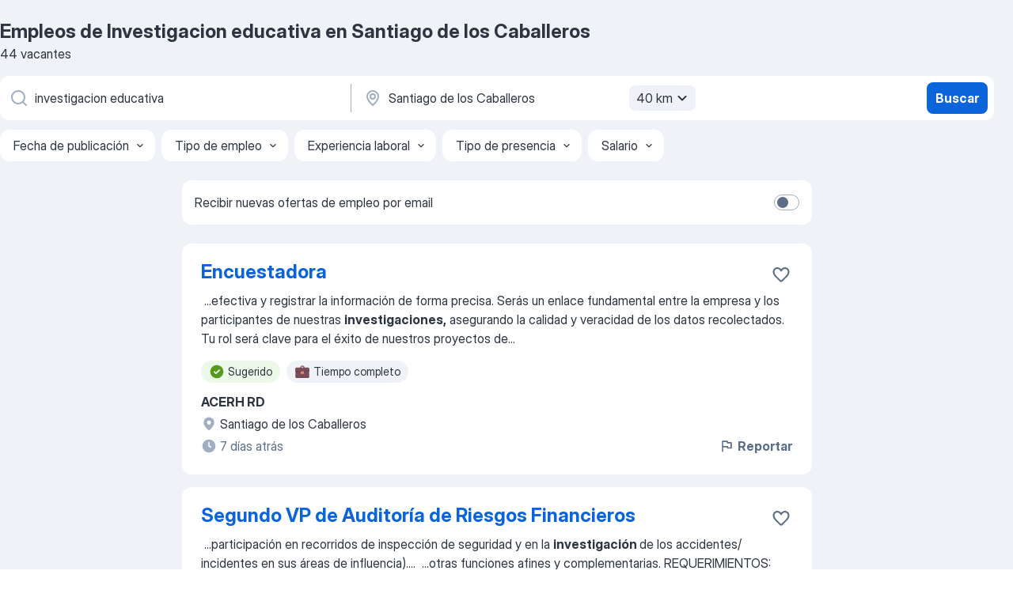

--- FILE ---
content_type: text/html
request_url: https://do.jooble.org/trabajo-investigacion-educativa/Santiago-de-los-Caballeros
body_size: 99587
content:
<!DOCTYPE html><html lang="es" xmlns="http://www.w3.org/1999/xhtml"><head><meta charset="utf-8"><link data-chunk="app" rel="stylesheet" href="/assets/app.2cef72498bfe64a06642.css"><link data-chunk="SERP" rel="stylesheet" href="/assets/SERP.e5eb96069634300c1c10.css"><meta name="viewport" content="width=device-width,initial-scale=1.0,maximum-scale=5" /><meta property="og:site_name" content="Jooble" /><meta property="og:locale" content="es" /><meta property="og:type" content="website" /><meta name="msvalidate.01" content="4E93DB804C5CCCD5B3AFF7486D4B2757" /><meta name="format-detection" content="telephone=no"><link rel="preconnect" href="https://www.googletagmanager.com" /><link rel="preconnect" href="https://www.google-analytics.com" /><link rel="dns-prefetch" href="https://www.google.com" /><link rel="dns-prefetch" href="https://apis.google.com" /><link rel="dns-prefetch" href="https://connect.facebook.net" /><link rel="dns-prefetch" href="https://www.facebook.com" /><link href="https://data-do.jooble.org/assets/fonts/inter-display.css" rel="stylesheet"><link href="https://data-do.jooble.org/assets/fonts/segoe.css" rel="stylesheet"><link rel="apple-touch-icon" href="/assets/images/favicon/ua/apple-touch-icon.png?v=4" /><link rel="apple-touch-icon" sizes="57x57" href="/assets/images/favicon/ua/apple-touch-icon-57x57.png?v=4" /><link rel="apple-touch-icon" sizes="60x60" href="/assets/images/favicon/ua/apple-touch-icon-60x60.png?v=4" /><link rel="apple-touch-icon" sizes="72x72" href="/assets/images/favicon/ua/apple-touch-icon-72x72.png?v=4" /><link rel="apple-touch-icon" sizes="76x76" href="/assets/images/favicon/ua/apple-touch-icon-76x76.png?v=4" /><link rel="apple-touch-icon" sizes="114x114" href="/assets/images/favicon/ua/apple-touch-icon-114x114.png?v=4" /><link rel="apple-touch-icon" sizes="120x120" href="/assets/images/favicon/ua/apple-touch-icon-120x120.png?v=4" /><link rel="apple-touch-icon" sizes="144x144" href="/assets/images/favicon/ua/apple-touch-icon-144x144.png?v=4" /><link rel="apple-touch-icon" sizes="152x152" href="/assets/images/favicon/ua/apple-touch-icon-152x152.png?v=4" /><link rel="apple-touch-icon" sizes="180x180" href="/assets/images/favicon/ua/apple-touch-icon-180x180.png?v=4" /><link rel="icon" type="image/png" sizes="16x16" href="/assets/images/favicon/ua/favicon-16x16.png?v=4"><link rel="icon" type="image/png" sizes="32x32" href="/assets/images/favicon/ua/favicon-32x32.png?v=4"><link rel="icon" type="image/png" sizes="48x48" href="/assets/images/favicon/ua/android-chrome-48x48.png?v=4"><link rel="icon" type="image/png" sizes="96x96" href="/assets/images/favicon/ua/android-chrome-96x96.png?v=4"><link rel="icon" type="image/png" sizes="144x144" href="/assets/images/favicon/ua/android-chrome-144x144.png?v=4"><link rel="icon" type="image/png" sizes="192x192" href="/assets/images/favicon/ua/android-chrome-192x192.png?v=4"><link rel="icon" type="image/png" sizes="194x194" href="/assets/images/favicon/ua/favicon-194x194.png?v=4"><link rel="icon" type="image/png" sizes="256x256" href="/assets/images/favicon/ua/android-chrome-256x256.png?v=4"><link rel="icon" type="image/png" sizes="384x384" href="/assets/images/favicon/ua/android-chrome-384x384.png?v=4"><link rel="icon" type="image/png" sizes="512x512" href="/assets/images/favicon/ua/android-chrome-512x512.png?v=4"><link rel="shortcut icon" type="image/x-icon" href="/assets/images/favicon/ua/favicon-ua.ico?v=4"><link rel="icon" href="/assets/images/favicon/ua/icon.svg?v=4" sizes="any" type="image/svg+xml"><meta name="msapplication-tooltip" content="Jooble"><meta name="msapplication-config" content="/browserconfig.xml"><meta name="msapplication-TileColor" content="#ffffff"><meta name="msapplication-TileImage" content="/assets/images/favicon/ua/mstile-144x144.png?v=4"><meta name="theme-color" content="#ffffff"><meta name="ir-site-verification-token" content="-1337664224"><script type="text/javascript" charset="utf-8">(function(g,o){g[o]=g[o]||function(){(g[o]['q']=g[o]['q']||[]).push(arguments)},g[o]['t']=1*new Date})(window,'_googCsa'); </script><script>!function(){if('PerformanceLongTaskTiming' in window) {var g=window.__tti={e:[]};g.o = new PerformanceObserver(function(l){g.e = g.e.concat(l.getEntries())});g.o.observe({entryTypes:['longtask']})}}();</script><script>!function(){var e,t,n,i,r={passive:!0,capture:!0},a=new Date,o=function(){i=[],t=-1,e=null,f(addEventListener)},c=function(i,r){e||(e=r,t=i,n=new Date,f(removeEventListener),u())},u=function(){if(t>=0&&t<n-a){var r={entryType:"first-input",name:e.type,target:e.target,cancelable:e.cancelable,startTime:e.timeStamp,processingStart:e.timeStamp+t};i.forEach((function(e){e(r)})),i=[]}},s=function(e){if(e.cancelable){var t=(e.timeStamp>1e12?new Date:performance.now())-e.timeStamp;"pointerdown"==e.type?function(e,t){var n=function(){c(e,t),a()},i=function(){a()},a=function(){removeEventListener("pointerup",n,r),removeEventListener("pointercancel",i,r)};addEventListener("pointerup",n,r),addEventListener("pointercancel",i,r)}(t,e):c(t,e)}},f=function(e){["mousedown","keydown","touchstart","pointerdown"].forEach((function(t){return e(t,s,r)}))},p="hidden"===document.visibilityState?0:1/0;addEventListener("visibilitychange",(function e(t){"hidden"===document.visibilityState&&(p=t.timeStamp,removeEventListener("visibilitychange",e,!0))}),!0);o(),self.webVitals={firstInputPolyfill:function(e){i.push(e),u()},resetFirstInputPolyfill:o,get firstHiddenTime(){return p}}}();</script><title data-rh="true">Se necesita urgente: Investigacion educativa en Santiago de los Caballeros - Enero 2026 - 44 Ofertas de Trabajo - Jooble</title><link data-rh="true" rel="canonical" href="https://do.jooble.org/trabajo-investigacion-educativa/Santiago-de-los-Caballeros"/><link data-rh="true" hreflang="es-DO" rel="alternate" href="https://do.jooble.org/trabajo-investigacion-educativa/Santiago-de-los-Caballeros"/><meta data-rh="true" name="keywords" content="Trabajo Investigacion educativa Santiago de los Caballeros, empleo Investigacion educativa Santiago de los Caballeros, trabajo, empleo"/><meta data-rh="true" name="description" content="Nuevas ofertas de trabajo para Investigacion educativa en Santiago de los Caballeros. Empresas confiables. Tiempo completo, medio y parcial. Sin costo, fácil y rápido puedes encontrar trabajo en casi 2.600+ ofertas en Santiago de los Caballeros y otras ciudades en República Dominicana."/><meta data-rh="true" property="og:image" content="/assets/images/open_graph/og_image.png"/><meta data-rh="true" property="og:url" content="https://do.jooble.org/trabajo-investigacion-educativa/Santiago-de-los-Caballeros"/><meta data-rh="true" property="og:title" content="Se necesita urgente: Investigacion educativa en Santiago de los Caballeros - Enero 2026 - 44 Ofertas de Trabajo - Jooble"/><meta data-rh="true" property="og:description" content="Nuevas ofertas de trabajo para Investigacion educativa en Santiago de los Caballeros. Empresas confiables. Tiempo completo, medio y parcial. Sin costo, fácil y rápido puedes encontrar trabajo en casi 2.600+ ofertas en Santiago de los Caballeros y otras ciudades en República Dominicana."/><script data-rh="true" type="application/ld+json">{"@context":"https://schema.org","@type":"BreadcrumbList","itemListElement":[[{"@type":"ListItem","position":1,"item":{"@id":"https://do.jooble.org","name":"trabajo"}},{"@type":"ListItem","position":2,"item":{"@id":"https://do.jooble.org/trabajo/Santiago-de-los-Caballeros","name":"Empleos en Santiago de los Caballeros"}},{"@type":"ListItem","position":3,"item":{"@id":"https://do.jooble.org/trabajo-investigacion-educativa","name":"Investigacion educativa"}},{"@type":"ListItem","position":4,"item":{"name":"Investigacion educativa Santiago de los Caballeros"}}]]}</script><script data-rh="true" type="application/ld+json">{"@context":"https://schema.org","@type":"ItemList","numberOfItems":44,"itemListElement":[[{"@type":"ListItem","position":1,"url":"https://do.jooble.org/jdp/7261739488573343070"},{"@type":"ListItem","position":2,"url":"https://do.jooble.org/jdp/-3330016222368330990"},{"@type":"ListItem","position":3,"url":"https://do.jooble.org/jdp/-7350643092160808515"},{"@type":"ListItem","position":4,"url":"https://do.jooble.org/jdp/3666816471402247349"},{"@type":"ListItem","position":5,"url":"https://do.jooble.org/jdp/8124565212689905873"},{"@type":"ListItem","position":6,"url":"https://do.jooble.org/jdp/-6800067118185063118"},{"@type":"ListItem","position":7,"url":"https://do.jooble.org/jdp/7896054368760458198"},{"@type":"ListItem","position":8,"url":"https://do.jooble.org/jdp/3607141279650633221"},{"@type":"ListItem","position":9,"url":"https://do.jooble.org/jdp/1513631970406739626"},{"@type":"ListItem","position":10,"url":"https://do.jooble.org/jdp/6023019393703436108"},{"@type":"ListItem","position":11,"url":"https://do.jooble.org/jdp/8166626038517700112"},{"@type":"ListItem","position":12,"url":"https://do.jooble.org/jdp/-1490549297773127596"},{"@type":"ListItem","position":13,"url":"https://do.jooble.org/jdp/1491455129207881332"},{"@type":"ListItem","position":14,"url":"https://do.jooble.org/jdp/-4804233788441148979"},{"@type":"ListItem","position":15,"url":"https://do.jooble.org/jdp/5060083569485111498"},{"@type":"ListItem","position":16,"url":"https://do.jooble.org/jdp/-2658856138779624558"},{"@type":"ListItem","position":17,"url":"https://do.jooble.org/jdp/8365796372815302510"},{"@type":"ListItem","position":18,"url":"https://do.jooble.org/jdp/3212978739628897132"},{"@type":"ListItem","position":19,"url":"https://do.jooble.org/jdp/-2045496709612043216"},{"@type":"ListItem","position":20,"url":"https://do.jooble.org/jdp/1634137079422869622"},{"@type":"ListItem","position":21,"url":"https://do.jooble.org/jdp/-8846521500357575888"},{"@type":"ListItem","position":22,"url":"https://do.jooble.org/jdp/8850451412989370234"},{"@type":"ListItem","position":23,"url":"https://do.jooble.org/jdp/-3790203415735282719"},{"@type":"ListItem","position":24,"url":"https://do.jooble.org/jdp/-7181999562614082249"},{"@type":"ListItem","position":25,"url":"https://do.jooble.org/jdp/203963735401168631"},{"@type":"ListItem","position":26,"url":"https://do.jooble.org/jdp/-9104318519939886302"},{"@type":"ListItem","position":27,"url":"https://do.jooble.org/jdp/-8852928203471079261"},{"@type":"ListItem","position":28,"url":"https://do.jooble.org/jdp/2672591997681374377"},{"@type":"ListItem","position":29,"url":"https://do.jooble.org/jdp/1233004793031404929"},{"@type":"ListItem","position":30,"url":"https://do.jooble.org/jdp/-8811325477832521094"}]]}</script></head><body ondragstart="return false"><div id="app"><div class="zR2N9v"><div class="_1G2nM4"><div></div><div id="serpContainer" class="_0CG45k"><div class="+MdXgT"><header class="VavEB9"><div class="qD9dwK"><h1 class="_518B8Z">Empleos de Investigacion educativa en Santiago de los Caballeros</h1><div company="p" class="cXVOTD">44 vacantes</div></div><div class=""><form class="CXE+FW" data-test-name="_searchForm"><div class="tXoMlu"><div class="kySr3o EIHqTW"><div class="H-KSNn"><div class="Y6LTZC RKazSn"><div class="_0vIToK"><svg class="BC4g2E abyhUO gexuVd kPZVKg"><use xlink:href="/assets/sprite.1oxueCVBzlo-hocQRlhy.svg#icon-magnifier-usage"></use></svg><input id="input_:R55ioh:" class="_2cXMBT aHpE4r _5sX2B+" placeholder="Busco vacantes..." type="text" spellcheck="false" name="keyword" autoComplete="off" autoCapitalize="off" data-test-name="_searchFormKeywordInput" aria-label="¿Qué puesto buscas?" value="investigacion educativa"/></div></div></div></div><div class="kySr3o _9+Weu7"><div class="H-KSNn"><div class="Y6LTZC RKazSn"><div class="_0vIToK"><svg class="BC4g2E abyhUO gexuVd kPZVKg"><use xlink:href="/assets/sprite.1oxueCVBzlo-hocQRlhy.svg#icon-map_marker-usage"></use></svg><input id="tbRegion" class="_2cXMBT aHpE4r _5sX2B+" placeholder="En la región..." type="text" spellcheck="false" name="region" autoComplete="off" autoCapitalize="off" data-test-name="_searchFormRegionInput" aria-label="Indique la ciudad en la que está buscando empleo" value="Santiago de los Caballeros"/></div><div class="hQwOE1"><div class="-xWR9w" data-test-name="_radiusSelect"><button type="button" class="VMdYVt i6dNg1 oUsVL7 -A9fYs mO9zne">40 km<span class="njVmSf"><svg class="KaSFrq JAzKjj GM7Sgs MQl7R9"><use xlink:href="/assets/sprite.1oxueCVBzlo-hocQRlhy.svg#icon-chevron_down-usage"></use></svg></span></button></div></div></div></div></div></div><button type="submit" class="VMdYVt i6dNg1 oUsVL7 xVPKbj ZuTpxY">Buscar</button></form></div><div class="p7hDF8"><div class="apmZrt" data-test-name="_smartTagsFilter"><div class="wYznI5"><span class="_1apRDx">Fecha de publicación</span><svg class="KaSFrq DuJhnH GM7Sgs _398Jb4"><use xlink:href="/assets/sprite.1oxueCVBzlo-hocQRlhy.svg#icon-chevron_down-usage"></use></svg></div><div class="wYznI5"><span class="_1apRDx">Tipo de empleo</span><svg class="KaSFrq DuJhnH GM7Sgs _398Jb4"><use xlink:href="/assets/sprite.1oxueCVBzlo-hocQRlhy.svg#icon-chevron_down-usage"></use></svg></div><div class="wYznI5"><span class="_1apRDx">Experiencia laboral</span><svg class="KaSFrq DuJhnH GM7Sgs _398Jb4"><use xlink:href="/assets/sprite.1oxueCVBzlo-hocQRlhy.svg#icon-chevron_down-usage"></use></svg></div><div class="wYznI5"><span class="_1apRDx">Tipo de presencia</span><svg class="KaSFrq DuJhnH GM7Sgs _398Jb4"><use xlink:href="/assets/sprite.1oxueCVBzlo-hocQRlhy.svg#icon-chevron_down-usage"></use></svg></div><div class="wYznI5"><span class="_1apRDx">Salario</span><svg class="KaSFrq DuJhnH GM7Sgs _398Jb4"><use xlink:href="/assets/sprite.1oxueCVBzlo-hocQRlhy.svg#icon-chevron_down-usage"></use></svg></div></div></div></header><div class="y+s7YY"><div class="Amjssv"><main class="toVmC+" role="main"><div class="NeCPdn" id="topBarContainer"><div class="dKIuea"><div class="pfddcp xPgV1+"><div class="Z7rxKJ"><span class="ahUpuK">Recibir nuevas ofertas de empleo por email </span><div class="rV3P9b H6hBvI RDT4pD seXaaO"><input id="SubscriptionSwitcher" type="checkbox" aria-label="SubscriptionSwitcher"/><label for="SubscriptionSwitcher"><span data-switch="pill" data-caption="false"><span data-switch="round"></span></span></label></div></div></div></div></div><div class="bXbgrv" id="serpContent"><div><div class="infinite-scroll-component__outerdiv"><div class="infinite-scroll-component ZbPfXY _serpContentBlock" style="height:auto;overflow:auto;-webkit-overflow-scrolling:touch"><div><ul class="kiBEcn"><li></li><li><div id="7261739488573343070" data-test-name="_jobCard" class="+n4WEb rHG1ci"><div class="_9q4Aij"><h2 class="jA9gFS dUatPc"><a class="_8w9Ce2 tUC4Fj _6i4Nb0 wtCvxI job_card_link" target="_blank" href="https://do.jooble.org/jdp/7261739488573343070">Encuestadora</a></h2><div class="_5A-eEY"><div class="Bdpujj"><button type="button" class="ZapzXe _9WpygY XEfYdx JFkX+L vMdXr7 RNbuqd" data-test-name="jobFavoritesButton__7261739488573343070" aria-label="Guardar la vacante en favoritas"><span class="H2e2t1 +gVFyQ"><svg class="KaSFrq JAzKjj _0ng4na"><use xlink:href="/assets/sprite.1oxueCVBzlo-hocQRlhy.svg#icon-heart_outline-usage"></use></svg></span></button></div></div></div><div><div class="QZH8mt"><div class="GEyos4">&nbsp;...<span>efectiva y registrar la información de forma precisa. Serás un enlace fundamental entre la empresa y los participantes de nuestras </span><b>investigaciones,</b><span> asegurando la calidad y veracidad de los datos recolectados. Tu rol será clave para el éxito de nuestros proyectos de</span>...&nbsp;</div><div class="rvi8+s"><div class="tXxXy-"><div data-name="suggested" data-test-name="_highlightedTag" class="K8ZLnh tag fT460t"><svg class="KaSFrq DuJhnH GeatqJ"><use xlink:href="/assets/sprite.1oxueCVBzlo-hocQRlhy.svg#icon-check_match-usage"></use></svg>Sugerido</div><div data-name="tiempo_completo" data-test-name="_jobTag" class="K8ZLnh tag _7Amkfs"><div class="uE1IG0" style="background-image:url(/assets/images/tagIconsNew/emoji_briefcase.svg)"></div>Tiempo completo</div></div></div></div><div class="L4BhzZ wrapper__new_tags_design bLrJMm"><div class="j+648w"><button type="button" class="ZapzXe _9WpygY JFkX+L vMdXr7 _9ofHq7" data-test-name="_reportJobButtonSerp"><span class="H2e2t1 w87w0E"><svg class="KaSFrq xY3sEm _0ng4na cS9jE1"><use xlink:href="/assets/sprite.1oxueCVBzlo-hocQRlhy.svg#icon-flag-usage"></use></svg></span>Reportar</button></div><div class="E6E0jY"><div class="pXyhD4 VeoRvG"><div class="heru4z"><p class="z6WlhX" data-test-name="_companyName">ACERH RD</p></div></div><div class="blapLw gj1vO6 fhg31q nxYYVJ" tabindex="-1"><svg class="BC4g2E c6AqqO gexuVd kE3ssB DlQ0Ty icon_gray_soft mdorqd"><use xlink:href="/assets/sprite.1oxueCVBzlo-hocQRlhy.svg#icon-map_marker_filled-usage"></use></svg><div class="caption NTRJBV">Santiago de los Caballeros</div></div><div class="blapLw gj1vO6 fhg31q fGYTou"><svg class="BC4g2E c6AqqO gexuVd kE3ssB DlQ0Ty icon_gray_soft jjtReA"><use xlink:href="/assets/sprite.1oxueCVBzlo-hocQRlhy.svg#icon-clock_filled-usage"></use></svg><div class="caption Vk-5Da">7 días atrás</div></div></div></div></div></div></li><li><div id="-3330016222368330990" data-test-name="_jobCard" class="+n4WEb rHG1ci"><div class="_9q4Aij"><h2 class="jA9gFS dUatPc"><a class="_8w9Ce2 tUC4Fj _6i4Nb0 wtCvxI job_card_link" target="_blank" href="https://do.jooble.org/jdp/-3330016222368330990">Segundo VP de Auditoría de Riesgos Financieros</a></h2><div class="_5A-eEY"><div class="Bdpujj"><button type="button" class="ZapzXe _9WpygY XEfYdx JFkX+L vMdXr7 RNbuqd" data-test-name="jobFavoritesButton__-3330016222368330990" aria-label="Guardar la vacante en favoritas"><span class="H2e2t1 +gVFyQ"><svg class="KaSFrq JAzKjj _0ng4na"><use xlink:href="/assets/sprite.1oxueCVBzlo-hocQRlhy.svg#icon-heart_outline-usage"></use></svg></span></button></div></div></div><div><div class="QZH8mt"><div class="GEyos4">&nbsp;...<span>participación en recorridos de inspección de seguridad y en la </span><b>investigación </b><span>de los accidentes/ incidentes en sus áreas de influencia).</span>...&nbsp;&nbsp;...<span>otras funciones afines y complementarias. 
 REQUERIMIENTOS: 
 </span><b>EDUCACIÓN:</b><span> 
– Graduado en Contabilidad, Administración de Empresas,</span>...&nbsp;</div><div class="rvi8+s"><div class="tXxXy-"><div data-name="suggested" data-test-name="_highlightedTag" class="K8ZLnh tag fT460t"><svg class="KaSFrq DuJhnH GeatqJ"><use xlink:href="/assets/sprite.1oxueCVBzlo-hocQRlhy.svg#icon-check_match-usage"></use></svg>Sugerido</div><div data-name="trabajar_en_la_oficina" data-test-name="_jobTag" class="K8ZLnh tag _7Amkfs"><div class="uE1IG0" style="background-image:url(/assets/images/tagIconsNew/emoji_round_pushpin.svg)"></div>Trabajar en la oficina</div><div data-name="inicio_inmediato" data-test-name="_jobTag" class="K8ZLnh tag _7Amkfs"><div class="uE1IG0" style="background-image:url(/assets/images/tagIconsNew/emoji_round_pushpin.svg)"></div>Inicio inmediato</div><div data-name="lunes_a_viernes" data-test-name="_jobTag" class="K8ZLnh tag _7Amkfs"><div class="uE1IG0" style="background-image:url(/assets/images/tagIconsNew/emoji_tear_off_calendar.svg)"></div>Lunes a viernes</div></div></div></div><div class="L4BhzZ wrapper__new_tags_design bLrJMm"><div class="j+648w"><button type="button" class="ZapzXe _9WpygY JFkX+L vMdXr7 _9ofHq7" data-test-name="_reportJobButtonSerp"><span class="H2e2t1 w87w0E"><svg class="KaSFrq xY3sEm _0ng4na cS9jE1"><use xlink:href="/assets/sprite.1oxueCVBzlo-hocQRlhy.svg#icon-flag-usage"></use></svg></span>Reportar</button></div><div class="E6E0jY"><div class="pXyhD4 VeoRvG"><div class="heru4z"><p class="z6WlhX" data-test-name="_companyName">Recluta Talenthunter</p></div></div><div class="blapLw gj1vO6 fhg31q nxYYVJ" tabindex="-1"><svg class="BC4g2E c6AqqO gexuVd kE3ssB DlQ0Ty icon_gray_soft mdorqd"><use xlink:href="/assets/sprite.1oxueCVBzlo-hocQRlhy.svg#icon-map_marker_filled-usage"></use></svg><div class="caption NTRJBV">Santiago de los Caballeros</div></div><div class="blapLw gj1vO6 fhg31q fGYTou"><svg class="BC4g2E c6AqqO gexuVd kE3ssB DlQ0Ty icon_gray_soft jjtReA"><use xlink:href="/assets/sprite.1oxueCVBzlo-hocQRlhy.svg#icon-clock_filled-usage"></use></svg><div class="caption Vk-5Da">23 horas atrás</div></div></div></div></div></div></li><li><div id="-7350643092160808515" data-test-name="_jobCard" class="+n4WEb rHG1ci"><div class="_9q4Aij"><h2 class="jA9gFS dUatPc"><a class="_8w9Ce2 tUC4Fj _6i4Nb0 wtCvxI job_card_link" target="_blank" href="https://do.jooble.org/jdp/-7350643092160808515">Médico</a></h2><div class="_5A-eEY"><div class="Bdpujj"><button type="button" class="ZapzXe _9WpygY XEfYdx JFkX+L vMdXr7 RNbuqd" data-test-name="jobFavoritesButton__-7350643092160808515" aria-label="Guardar la vacante en favoritas"><span class="H2e2t1 +gVFyQ"><svg class="KaSFrq JAzKjj _0ng4na"><use xlink:href="/assets/sprite.1oxueCVBzlo-hocQRlhy.svg#icon-heart_outline-usage"></use></svg></span></button></div></div></div><div><div class="QZH8mt"><p class="b97WnG">RD$68 460 - RD$174 262 por mes</p><div class="GEyos4">&nbsp;...<span>• impartir clases de medicina táctica 
 
 
 
 Requisitos 
 
 
 
 • idioma de comunicación - español o inglés 
 
 
 • </span><b>educación </b><span>secundaria, médica, secundaria esp 
 ecializada o superior 
 
 
 • voluntad de trabajar en zona de combate 
 
 
 • aptitud</span>...&nbsp;</div><div class="rvi8+s"><div class="tXxXy-"><div data-name="suggested" data-test-name="_highlightedTag" class="K8ZLnh tag fT460t"><svg class="KaSFrq DuJhnH GeatqJ"><use xlink:href="/assets/sprite.1oxueCVBzlo-hocQRlhy.svg#icon-check_match-usage"></use></svg>Sugerido</div><div data-name="pago_diario" data-test-name="_jobTag" class="K8ZLnh tag _7Amkfs"><div class="uE1IG0" style="background-image:url(/assets/images/tagIconsNew/emoji_dollar_banknote.svg)"></div>Pago diario</div><div data-name="paga_extra" data-test-name="_jobTag" class="K8ZLnh tag _7Amkfs"><div class="uE1IG0" style="background-image:url(/assets/images/tagIconsNew/emoji_dollar_banknote.svg)"></div>Paga extra</div><div data-name="contrato" data-test-name="_jobTag" class="K8ZLnh tag _7Amkfs"><div class="uE1IG0" style="background-image:url(/assets/images/tagIconsNew/emoji_briefcase.svg)"></div>Contrato</div></div></div></div><div class="L4BhzZ wrapper__new_tags_design bLrJMm"><div class="j+648w"><button type="button" class="ZapzXe _9WpygY JFkX+L vMdXr7 _9ofHq7" data-test-name="_reportJobButtonSerp"><span class="H2e2t1 w87w0E"><svg class="KaSFrq xY3sEm _0ng4na cS9jE1"><use xlink:href="/assets/sprite.1oxueCVBzlo-hocQRlhy.svg#icon-flag-usage"></use></svg></span>Reportar</button></div><div class="E6E0jY"><div class="blapLw gj1vO6 fhg31q nxYYVJ" tabindex="-1"><svg class="BC4g2E c6AqqO gexuVd kE3ssB DlQ0Ty icon_gray_soft mdorqd"><use xlink:href="/assets/sprite.1oxueCVBzlo-hocQRlhy.svg#icon-map_marker_filled-usage"></use></svg><div class="caption NTRJBV">Santiago de los Caballeros</div></div><div class="blapLw gj1vO6 fhg31q fGYTou"><svg class="BC4g2E c6AqqO gexuVd kE3ssB DlQ0Ty icon_gray_soft jjtReA"><use xlink:href="/assets/sprite.1oxueCVBzlo-hocQRlhy.svg#icon-clock_filled-usage"></use></svg><div class="caption Vk-5Da">Hace 2 meses</div></div></div></div></div></div></li><li><div id="3666816471402247349" data-test-name="_jobCard" class="+n4WEb rHG1ci"><div class="_9q4Aij"><h2 class="jA9gFS dUatPc"><a class="_8w9Ce2 tUC4Fj _6i4Nb0 wtCvxI job_card_link" target="_blank" href="https://do.jooble.org/jdp/3666816471402247349">HHA Coordination (EVV &amp; Pre-Billing Assistant)</a></h2><div class="_5A-eEY"><div class="Bdpujj"><button type="button" class="ZapzXe _9WpygY XEfYdx JFkX+L vMdXr7 RNbuqd" data-test-name="jobFavoritesButton__3666816471402247349" aria-label="Guardar la vacante en favoritas"><span class="H2e2t1 +gVFyQ"><svg class="KaSFrq JAzKjj _0ng4na"><use xlink:href="/assets/sprite.1oxueCVBzlo-hocQRlhy.svg#icon-heart_outline-usage"></use></svg></span></button></div></div></div><div><div class="QZH8mt"><div class="GEyos4">&nbsp;...<span>variances 
 Ensure all billing is clean and fully payable, no denials or rejections 
 Manage visit hour vs. schedule reports and </span><b>investigate </b><span>discrepancies 
 Authorization & Compliance Monitoring 
 Track and optimize authorization utilization for each patient 
 Flag</span>...&nbsp;</div><div class="rvi8+s"><div class="tXxXy-"><div data-name="suggested" data-test-name="_highlightedTag" class="K8ZLnh tag fT460t"><svg class="KaSFrq DuJhnH GeatqJ"><use xlink:href="/assets/sprite.1oxueCVBzlo-hocQRlhy.svg#icon-check_match-usage"></use></svg>Sugerido</div><div data-name="trabajar_en_la_oficina" data-test-name="_jobTag" class="K8ZLnh tag _7Amkfs"><div class="uE1IG0" style="background-image:url(/assets/images/tagIconsNew/emoji_round_pushpin.svg)"></div>Trabajar en la oficina</div></div></div></div><div class="L4BhzZ wrapper__new_tags_design bLrJMm"><div class="j+648w"><button type="button" class="ZapzXe _9WpygY JFkX+L vMdXr7 _9ofHq7" data-test-name="_reportJobButtonSerp"><span class="H2e2t1 w87w0E"><svg class="KaSFrq xY3sEm _0ng4na cS9jE1"><use xlink:href="/assets/sprite.1oxueCVBzlo-hocQRlhy.svg#icon-flag-usage"></use></svg></span>Reportar</button></div><div class="E6E0jY"><div class="pXyhD4 VeoRvG"><div class="heru4z"><p class="z6WlhX" data-test-name="_companyName">People First BPO</p></div></div><div class="blapLw gj1vO6 fhg31q nxYYVJ" tabindex="-1"><svg class="BC4g2E c6AqqO gexuVd kE3ssB DlQ0Ty icon_gray_soft mdorqd"><use xlink:href="/assets/sprite.1oxueCVBzlo-hocQRlhy.svg#icon-map_marker_filled-usage"></use></svg><div class="caption NTRJBV">Santiago de los Caballeros</div></div><div class="blapLw gj1vO6 fhg31q fGYTou"><svg class="BC4g2E c6AqqO gexuVd kE3ssB DlQ0Ty icon_gray_soft jjtReA"><use xlink:href="/assets/sprite.1oxueCVBzlo-hocQRlhy.svg#icon-clock_filled-usage"></use></svg><div class="caption Vk-5Da">Hace 2 meses</div></div></div></div></div></div></li><li><div id="8124565212689905873" data-test-name="_jobCard" class="+n4WEb rHG1ci"><div class="_9q4Aij"><h2 class="jA9gFS dUatPc"><a class="_8w9Ce2 tUC4Fj _6i4Nb0 wtCvxI job_card_link" target="_blank" href="https://do.jooble.org/jdp/8124565212689905873">Técnico de Reparación</a></h2><div class="_5A-eEY"><div class="Bdpujj"><button type="button" class="ZapzXe _9WpygY XEfYdx JFkX+L vMdXr7 RNbuqd" data-test-name="jobFavoritesButton__8124565212689905873" aria-label="Guardar la vacante en favoritas"><span class="H2e2t1 +gVFyQ"><svg class="KaSFrq JAzKjj _0ng4na"><use xlink:href="/assets/sprite.1oxueCVBzlo-hocQRlhy.svg#icon-heart_outline-usage"></use></svg></span></button></div></div></div><div><div class="QZH8mt"><div class="GEyos4">&nbsp;...<span>entrenamientos técnicos a nuevos empleados y/o cuando sea necesario para el buen funcionamiento del departamento. 
 Requisitos 
 </span><b>Educacion:</b><span> 
~ Bachiller Técnico, Perito en electrónica, Certificado en electronica y/ afines. 

 Experiencia: 
 Mínimo tres años de</span>...&nbsp;</div><div class="rvi8+s"><div class="tXxXy-"><div data-name="suggested" data-test-name="_highlightedTag" class="K8ZLnh tag fT460t"><svg class="KaSFrq DuJhnH GeatqJ"><use xlink:href="/assets/sprite.1oxueCVBzlo-hocQRlhy.svg#icon-check_match-usage"></use></svg>Sugerido</div><div data-name="trabajar_en_la_oficina" data-test-name="_jobTag" class="K8ZLnh tag _7Amkfs"><div class="uE1IG0" style="background-image:url(/assets/images/tagIconsNew/emoji_round_pushpin.svg)"></div>Trabajar en la oficina</div></div></div></div><div class="L4BhzZ wrapper__new_tags_design bLrJMm"><div class="j+648w"><button type="button" class="ZapzXe _9WpygY JFkX+L vMdXr7 _9ofHq7" data-test-name="_reportJobButtonSerp"><span class="H2e2t1 w87w0E"><svg class="KaSFrq xY3sEm _0ng4na cS9jE1"><use xlink:href="/assets/sprite.1oxueCVBzlo-hocQRlhy.svg#icon-flag-usage"></use></svg></span>Reportar</button></div><div class="E6E0jY"><div class="pXyhD4 VeoRvG"><div class="heru4z"><p class="z6WlhX" data-test-name="_companyName">Brightstar Lottery</p></div></div><div class="blapLw gj1vO6 fhg31q nxYYVJ" tabindex="-1"><svg class="BC4g2E c6AqqO gexuVd kE3ssB DlQ0Ty icon_gray_soft mdorqd"><use xlink:href="/assets/sprite.1oxueCVBzlo-hocQRlhy.svg#icon-map_marker_filled-usage"></use></svg><div class="caption NTRJBV">Santiago de los Caballeros</div></div><div class="blapLw gj1vO6 fhg31q fGYTou"><svg class="BC4g2E c6AqqO gexuVd kE3ssB DlQ0Ty icon_gray_soft jjtReA"><use xlink:href="/assets/sprite.1oxueCVBzlo-hocQRlhy.svg#icon-clock_filled-usage"></use></svg><div class="caption Vk-5Da">12 horas atrás</div></div></div></div></div></div></li><li><div id="-6800067118185063118" data-test-name="_jobCard" class="+n4WEb rHG1ci"><div class="_9q4Aij"><h2 class="jA9gFS dUatPc"><a class="_8w9Ce2 tUC4Fj _6i4Nb0 wtCvxI job_card_link" target="_blank" href="https://do.jooble.org/jdp/-6800067118185063118">Data Entry - Data Reviewer</a></h2><div class="_5A-eEY"><div class="Bdpujj"><button type="button" class="ZapzXe _9WpygY XEfYdx JFkX+L vMdXr7 RNbuqd" data-test-name="jobFavoritesButton__-6800067118185063118" aria-label="Guardar la vacante en favoritas"><span class="H2e2t1 +gVFyQ"><svg class="KaSFrq JAzKjj _0ng4na"><use xlink:href="/assets/sprite.1oxueCVBzlo-hocQRlhy.svg#icon-heart_outline-usage"></use></svg></span></button></div></div></div><div><div class="QZH8mt"><div class="GEyos4">&nbsp;...<span>entering, reviewing, and verifying the accuracy of data within the  TAARIS dashboard  , a platform used by the New York Department of </span><b>Education </b><span>for Title I students. Your work will ensure that all information is accurate, up-to-date, and free of gaps. 
 Responsibilities</span>...&nbsp;</div><div class="rvi8+s"><div class="tXxXy-"><div data-name="suggested" data-test-name="_highlightedTag" class="K8ZLnh tag fT460t"><svg class="KaSFrq DuJhnH GeatqJ"><use xlink:href="/assets/sprite.1oxueCVBzlo-hocQRlhy.svg#icon-check_match-usage"></use></svg>Sugerido</div><div data-name="pago_semanal" data-test-name="_jobTag" class="K8ZLnh tag _7Amkfs"><div class="uE1IG0" style="background-image:url(/assets/images/tagIconsNew/emoji_dollar_banknote.svg)"></div>Pago semanal</div><div data-name="por_hora" data-test-name="_jobTag" class="K8ZLnh tag _7Amkfs"><div class="uE1IG0" style="background-image:url(/assets/images/tagIconsNew/emoji_dollar_banknote.svg)"></div>Por hora</div><div data-name="tiempo_completo" data-test-name="_jobTag" class="K8ZLnh tag _7Amkfs"><div class="uE1IG0" style="background-image:url(/assets/images/tagIconsNew/emoji_briefcase.svg)"></div>Tiempo completo</div><div data-name="trabajar_en_la_oficina" data-test-name="_jobTag" class="K8ZLnh tag _7Amkfs"><div class="uE1IG0" style="background-image:url(/assets/images/tagIconsNew/emoji_round_pushpin.svg)"></div>Trabajar en la oficina</div><div data-name="turno_de_manana" data-test-name="_jobTag" class="K8ZLnh tag _7Amkfs"><div class="uE1IG0" style="background-image:url(/assets/images/tagIconsNew/emoji_tear_off_calendar.svg)"></div>Turno de mañana</div><div data-name="fin_de_semana" data-test-name="_jobTag" class="K8ZLnh tag _7Amkfs"><div class="uE1IG0" style="background-image:url(/assets/images/tagIconsNew/emoji_tear_off_calendar.svg)"></div>Fin de semana</div></div></div></div><div class="L4BhzZ wrapper__new_tags_design bLrJMm"><div class="j+648w"><button type="button" class="ZapzXe _9WpygY JFkX+L vMdXr7 _9ofHq7" data-test-name="_reportJobButtonSerp"><span class="H2e2t1 w87w0E"><svg class="KaSFrq xY3sEm _0ng4na cS9jE1"><use xlink:href="/assets/sprite.1oxueCVBzlo-hocQRlhy.svg#icon-flag-usage"></use></svg></span>Reportar</button></div><div class="E6E0jY"><div class="pXyhD4 VeoRvG"><div class="heru4z"><p class="z6WlhX" data-test-name="_companyName">Outsourcing Advantage</p></div></div><div class="blapLw gj1vO6 fhg31q nxYYVJ" tabindex="-1"><svg class="BC4g2E c6AqqO gexuVd kE3ssB DlQ0Ty icon_gray_soft mdorqd"><use xlink:href="/assets/sprite.1oxueCVBzlo-hocQRlhy.svg#icon-map_marker_filled-usage"></use></svg><div class="caption NTRJBV">Santiago de los Caballeros</div></div><div class="blapLw gj1vO6 fhg31q fGYTou"><svg class="BC4g2E c6AqqO gexuVd kE3ssB DlQ0Ty icon_gray_soft jjtReA"><use xlink:href="/assets/sprite.1oxueCVBzlo-hocQRlhy.svg#icon-clock_filled-usage"></use></svg><div class="caption Vk-5Da">6 días atrás</div></div></div></div></div></div></li><li><div id="7896054368760458198" data-test-name="_jobCard" class="+n4WEb rHG1ci"><div class="_9q4Aij"><h2 class="jA9gFS dUatPc"><a class="_8w9Ce2 tUC4Fj _6i4Nb0 wtCvxI job_card_link" target="_blank" href="https://do.jooble.org/jdp/7896054368760458198">Talent &amp; Culture Generalist</a></h2><div class="_5A-eEY"><div class="Bdpujj"><button type="button" class="ZapzXe _9WpygY XEfYdx JFkX+L vMdXr7 RNbuqd" data-test-name="jobFavoritesButton__7896054368760458198" aria-label="Guardar la vacante en favoritas"><span class="H2e2t1 +gVFyQ"><svg class="KaSFrq JAzKjj _0ng4na"><use xlink:href="/assets/sprite.1oxueCVBzlo-hocQRlhy.svg#icon-heart_outline-usage"></use></svg></span></button></div></div></div><div><div class="QZH8mt"><div class="GEyos4">&nbsp;...<span>up, and coordination with leadership. 
 Assist with the execution of Wellness and Culture initiative  
  Qualifications:  
 
 </span><b>Education:</b><span>  Bachelors degree in Human Resources, Business Administration, or a related field. 
 Experience:  2 years of experience in HR, wellness</span>...&nbsp;</div><div class="rvi8+s"><div class="tXxXy-"><div data-name="suggested" data-test-name="_highlightedTag" class="K8ZLnh tag fT460t"><svg class="KaSFrq DuJhnH GeatqJ"><use xlink:href="/assets/sprite.1oxueCVBzlo-hocQRlhy.svg#icon-check_match-usage"></use></svg>Sugerido</div><div data-name="lunes_a_viernes" data-test-name="_jobTag" class="K8ZLnh tag _7Amkfs"><div class="uE1IG0" style="background-image:url(/assets/images/tagIconsNew/emoji_tear_off_calendar.svg)"></div>Lunes a viernes</div></div></div></div><div class="L4BhzZ wrapper__new_tags_design bLrJMm"><div class="j+648w"><button type="button" class="ZapzXe _9WpygY JFkX+L vMdXr7 _9ofHq7" data-test-name="_reportJobButtonSerp"><span class="H2e2t1 w87w0E"><svg class="KaSFrq xY3sEm _0ng4na cS9jE1"><use xlink:href="/assets/sprite.1oxueCVBzlo-hocQRlhy.svg#icon-flag-usage"></use></svg></span>Reportar</button></div><div class="E6E0jY"><div class="pXyhD4 VeoRvG"><div class="heru4z"><p class="z6WlhX" data-test-name="_companyName">VoiceTeam</p></div></div><div class="blapLw gj1vO6 fhg31q nxYYVJ" tabindex="-1"><svg class="BC4g2E c6AqqO gexuVd kE3ssB DlQ0Ty icon_gray_soft mdorqd"><use xlink:href="/assets/sprite.1oxueCVBzlo-hocQRlhy.svg#icon-map_marker_filled-usage"></use></svg><div class="caption NTRJBV">Santiago de los Caballeros</div></div><div class="blapLw gj1vO6 fhg31q fGYTou"><svg class="BC4g2E c6AqqO gexuVd kE3ssB DlQ0Ty icon_gray_soft jjtReA"><use xlink:href="/assets/sprite.1oxueCVBzlo-hocQRlhy.svg#icon-clock_filled-usage"></use></svg><div class="caption Vk-5Da">1 día atrás</div></div></div></div></div></div></li><li><div class="li6YgU" style="--ew-button-color:#F7F6F2;--ew-button-background-color:#014EFE"></div></li><li></li><li><div id="3607141279650633221" data-test-name="_jobCard" class="+n4WEb rHG1ci"><div class="_9q4Aij"><h2 class="jA9gFS dUatPc"><a class="_8w9Ce2 tUC4Fj _6i4Nb0 wtCvxI job_card_link" target="_blank" href="https://do.jooble.org/jdp/3607141279650633221">VACANTE: Auxiliar de Operación y Mantenimiento</a></h2><div class="_5A-eEY"><div class="Bdpujj"><button type="button" class="ZapzXe _9WpygY XEfYdx JFkX+L vMdXr7 RNbuqd" data-test-name="jobFavoritesButton__3607141279650633221" aria-label="Guardar la vacante en favoritas"><span class="H2e2t1 +gVFyQ"><svg class="KaSFrq JAzKjj _0ng4na"><use xlink:href="/assets/sprite.1oxueCVBzlo-hocQRlhy.svg#icon-heart_outline-usage"></use></svg></span></button></div></div></div><div><div class="QZH8mt"><div class="GEyos4">&nbsp;...<span>día siguiente. 
Otras tareas asignadas por el supervisor según las necesidades operativas. 
 Requisitos  Formación Académica: 
</span><b>Educación </b><span>secundaria completa (mínimo). 
Deseable: formación técnica en electricidad, mecánica, mantenimiento industrial o áreas afines.</span>...&nbsp;</div><div class="rvi8+s"><div class="tXxXy-"><div data-name="suggested" data-test-name="_highlightedTag" class="K8ZLnh tag fT460t"><svg class="KaSFrq DuJhnH GeatqJ"><use xlink:href="/assets/sprite.1oxueCVBzlo-hocQRlhy.svg#icon-check_match-usage"></use></svg>Sugerido</div><div data-name="tiempo_completo" data-test-name="_jobTag" class="K8ZLnh tag _7Amkfs"><div class="uE1IG0" style="background-image:url(/assets/images/tagIconsNew/emoji_briefcase.svg)"></div>Tiempo completo</div><div data-name="turno_rotativo" data-test-name="_jobTag" class="K8ZLnh tag _7Amkfs"><div class="uE1IG0" style="background-image:url(/assets/images/tagIconsNew/emoji_tear_off_calendar.svg)"></div>Turno rotativo</div><div data-name="trabajo_por_turnos" data-test-name="_jobTag" class="K8ZLnh tag _7Amkfs"><div class="uE1IG0" style="background-image:url(/assets/images/tagIconsNew/emoji_tear_off_calendar.svg)"></div>Trabajo por turnos</div><div data-name="fin_de_semana" data-test-name="_jobTag" class="K8ZLnh tag _7Amkfs"><div class="uE1IG0" style="background-image:url(/assets/images/tagIconsNew/emoji_tear_off_calendar.svg)"></div>Fin de semana</div></div></div></div><div class="L4BhzZ wrapper__new_tags_design bLrJMm"><div class="j+648w"><button type="button" class="ZapzXe _9WpygY JFkX+L vMdXr7 _9ofHq7" data-test-name="_reportJobButtonSerp"><span class="H2e2t1 w87w0E"><svg class="KaSFrq xY3sEm _0ng4na cS9jE1"><use xlink:href="/assets/sprite.1oxueCVBzlo-hocQRlhy.svg#icon-flag-usage"></use></svg></span>Reportar</button></div><div class="E6E0jY"><div class="pXyhD4 VeoRvG"><div class="heru4z"><p class="z6WlhX" data-test-name="_companyName">Empleos Tripalis</p></div></div><div class="blapLw gj1vO6 fhg31q nxYYVJ" tabindex="-1"><svg class="BC4g2E c6AqqO gexuVd kE3ssB DlQ0Ty icon_gray_soft mdorqd"><use xlink:href="/assets/sprite.1oxueCVBzlo-hocQRlhy.svg#icon-map_marker_filled-usage"></use></svg><div class="caption NTRJBV">Santiago de los Caballeros</div></div><div class="blapLw gj1vO6 fhg31q fGYTou"><svg class="BC4g2E c6AqqO gexuVd kE3ssB DlQ0Ty icon_gray_soft jjtReA"><use xlink:href="/assets/sprite.1oxueCVBzlo-hocQRlhy.svg#icon-clock_filled-usage"></use></svg><div class="caption Vk-5Da">22 días atrás</div></div></div></div></div></div></li><li><div id="1513631970406739626" data-test-name="_jobCard" class="+n4WEb rHG1ci"><div class="_9q4Aij"><h2 class="jA9gFS dUatPc"><a class="_8w9Ce2 tUC4Fj _6i4Nb0 wtCvxI job_card_link" target="_blank" href="https://do.jooble.org/jdp/1513631970406739626">Manager Sales Small &amp; Medium Business</a></h2><div class="_5A-eEY"><div class="Bdpujj"><button type="button" class="ZapzXe _9WpygY XEfYdx JFkX+L vMdXr7 RNbuqd" data-test-name="jobFavoritesButton__1513631970406739626" aria-label="Guardar la vacante en favoritas"><span class="H2e2t1 +gVFyQ"><svg class="KaSFrq JAzKjj _0ng4na"><use xlink:href="/assets/sprite.1oxueCVBzlo-hocQRlhy.svg#icon-heart_outline-usage"></use></svg></span></button></div></div></div><div><div class="QZH8mt"><div class="GEyos4">&nbsp;...<span>todas las fuentes disponibles, desarrollar una red de contactos comerciales comunitarios 
 y participar en seminarios de mercadeo / </span><b>educación.</b><span> 
• Revisar la base de clientes y solicitar referidos a los clientes existentes. 
• Comprender las complejidades del negocio del</span>...&nbsp;</div><div class="rvi8+s"><div class="tXxXy-"><div data-name="suggested" data-test-name="_highlightedTag" class="K8ZLnh tag fT460t"><svg class="KaSFrq DuJhnH GeatqJ"><use xlink:href="/assets/sprite.1oxueCVBzlo-hocQRlhy.svg#icon-check_match-usage"></use></svg>Sugerido</div><div data-name="pasante" data-test-name="_jobTag" class="K8ZLnh tag _7Amkfs"><div class="uE1IG0" style="background-image:url(/assets/images/tagIconsNew/emoji_briefcase.svg)"></div>Práctica</div></div></div></div><div class="L4BhzZ wrapper__new_tags_design bLrJMm"><div class="j+648w"><button type="button" class="ZapzXe _9WpygY JFkX+L vMdXr7 _9ofHq7" data-test-name="_reportJobButtonSerp"><span class="H2e2t1 w87w0E"><svg class="KaSFrq xY3sEm _0ng4na cS9jE1"><use xlink:href="/assets/sprite.1oxueCVBzlo-hocQRlhy.svg#icon-flag-usage"></use></svg></span>Reportar</button></div><div class="E6E0jY"><div class="pXyhD4 VeoRvG"><div class="heru4z"><p class="z6WlhX" data-test-name="_companyName">Scotiabank</p></div></div><div class="blapLw gj1vO6 fhg31q nxYYVJ" tabindex="-1"><svg class="BC4g2E c6AqqO gexuVd kE3ssB DlQ0Ty icon_gray_soft mdorqd"><use xlink:href="/assets/sprite.1oxueCVBzlo-hocQRlhy.svg#icon-map_marker_filled-usage"></use></svg><div class="caption NTRJBV">Santiago de los Caballeros</div></div><div class="blapLw gj1vO6 fhg31q fGYTou"><svg class="BC4g2E c6AqqO gexuVd kE3ssB DlQ0Ty icon_gray_soft jjtReA"><use xlink:href="/assets/sprite.1oxueCVBzlo-hocQRlhy.svg#icon-clock_filled-usage"></use></svg><div class="caption Vk-5Da">1 día atrás</div></div></div></div></div></div></li><li><div id="6023019393703436108" data-test-name="_jobCard" class="+n4WEb rHG1ci"><div class="_9q4Aij"><h2 class="jA9gFS dUatPc"><a class="_8w9Ce2 tUC4Fj _6i4Nb0 wtCvxI job_card_link" target="_blank" href="https://do.jooble.org/jdp/6023019393703436108">Remote - Mortgage Loan Sales Representative</a></h2><div class="_5A-eEY"><div class="Bdpujj"><button type="button" class="ZapzXe _9WpygY XEfYdx JFkX+L vMdXr7 RNbuqd" data-test-name="jobFavoritesButton__6023019393703436108" aria-label="Guardar la vacante en favoritas"><span class="H2e2t1 +gVFyQ"><svg class="KaSFrq JAzKjj _0ng4na"><use xlink:href="/assets/sprite.1oxueCVBzlo-hocQRlhy.svg#icon-heart_outline-usage"></use></svg></span></button></div></div></div><div><div class="QZH8mt"><div class="GEyos4">&nbsp;...<span>managing a full sales cycle. 
 Requirements 
 High school diploma required 
 Bachelor’s degree preferred but not mandatory 
 Formal </span><b>education </b><span>may be substituted with  proven sales experience. 
 Experience 
~1–5+ years of sales experience (mortgage, real estate,</span>...&nbsp;</div><div class="rvi8+s"><div class="tXxXy-"><div data-name="suggested" data-test-name="_highlightedTag" class="K8ZLnh tag fT460t"><svg class="KaSFrq DuJhnH GeatqJ"><use xlink:href="/assets/sprite.1oxueCVBzlo-hocQRlhy.svg#icon-check_match-usage"></use></svg>Sugerido</div><div data-name="contratista" data-test-name="_jobTag" class="K8ZLnh tag _7Amkfs"><div class="uE1IG0" style="background-image:url(/assets/images/tagIconsNew/emoji_briefcase.svg)"></div>Contratista</div><div data-name="temporal" data-test-name="_jobTag" class="K8ZLnh tag _7Amkfs"><div class="uE1IG0" style="background-image:url(/assets/images/tagIconsNew/emoji_briefcase.svg)"></div>Temporal</div><div data-name="tiempo_completo" data-test-name="_jobTag" class="K8ZLnh tag _7Amkfs"><div class="uE1IG0" style="background-image:url(/assets/images/tagIconsNew/emoji_briefcase.svg)"></div>Tiempo completo</div><div data-name="trabajar_en_la_oficina" data-test-name="_jobTag" class="K8ZLnh tag _7Amkfs"><div class="uE1IG0" style="background-image:url(/assets/images/tagIconsNew/emoji_round_pushpin.svg)"></div>Trabajar en la oficina</div><div data-name="trabajar_desde_casa" data-test-name="_jobTag" class="K8ZLnh tag _7Amkfs"><div class="uE1IG0" style="background-image:url(/assets/images/tagIconsNew/emoji_round_pushpin.svg)"></div>Desde casa</div><div data-name="trabajo_remoto" data-test-name="_jobTag" class="K8ZLnh tag _7Amkfs"><div class="uE1IG0" style="background-image:url(/assets/images/tagIconsNew/emoji_globe.svg)"></div>Remoto</div><div data-name="lunes_a_viernes" data-test-name="_jobTag" class="K8ZLnh tag _7Amkfs"><div class="uE1IG0" style="background-image:url(/assets/images/tagIconsNew/emoji_tear_off_calendar.svg)"></div>Lunes a viernes</div></div></div></div><div class="L4BhzZ wrapper__new_tags_design bLrJMm"><div class="j+648w"><button type="button" class="ZapzXe _9WpygY JFkX+L vMdXr7 _9ofHq7" data-test-name="_reportJobButtonSerp"><span class="H2e2t1 w87w0E"><svg class="KaSFrq xY3sEm _0ng4na cS9jE1"><use xlink:href="/assets/sprite.1oxueCVBzlo-hocQRlhy.svg#icon-flag-usage"></use></svg></span>Reportar</button></div><div class="E6E0jY"><div class="pXyhD4 VeoRvG"><div class="heru4z"><p class="z6WlhX" data-test-name="_companyName">World Business Lenders, LLC</p></div></div><div class="blapLw gj1vO6 fhg31q nxYYVJ" tabindex="-1"><svg class="BC4g2E c6AqqO gexuVd kE3ssB DlQ0Ty icon_gray_soft mdorqd"><use xlink:href="/assets/sprite.1oxueCVBzlo-hocQRlhy.svg#icon-map_marker_filled-usage"></use></svg><div class="caption NTRJBV">Santiago de los Caballeros</div></div><div class="blapLw gj1vO6 fhg31q fGYTou"><svg class="BC4g2E c6AqqO gexuVd kE3ssB DlQ0Ty icon_gray_soft jjtReA"><use xlink:href="/assets/sprite.1oxueCVBzlo-hocQRlhy.svg#icon-clock_filled-usage"></use></svg><div class="caption Vk-5Da">4 días atrás</div></div></div></div></div></div></li><li><div id="8166626038517700112" data-test-name="_jobCard" class="+n4WEb rHG1ci"><div class="_9q4Aij"><h2 class="jA9gFS dUatPc"><a class="_8w9Ce2 tUC4Fj _6i4Nb0 wtCvxI job_card_link" target="_blank" href="https://do.jooble.org/jdp/8166626038517700112">English Program Assistant (STI)</a></h2><div class="_5A-eEY"><div class="Bdpujj"><button type="button" class="ZapzXe _9WpygY XEfYdx JFkX+L vMdXr7 RNbuqd" data-test-name="jobFavoritesButton__8166626038517700112" aria-label="Guardar la vacante en favoritas"><span class="H2e2t1 +gVFyQ"><svg class="KaSFrq JAzKjj _0ng4na"><use xlink:href="/assets/sprite.1oxueCVBzlo-hocQRlhy.svg#icon-heart_outline-usage"></use></svg></span></button></div></div></div><div><div class="QZH8mt"><div class="GEyos4">&nbsp;...<span>and maintaining training records. 
 Qualifications and Competencies ● Bachelor’s degree or in the final years of study in English, </span><b>Education,</b><span> Linguistics, 
 Communications, or a related field. 
● Native or near-native English proficiency (C1/C2 level on the CEFR scale)</span>...&nbsp;</div><div class="rvi8+s"><div class="tXxXy-"><div data-name="suggested" data-test-name="_highlightedTag" class="K8ZLnh tag fT460t"><svg class="KaSFrq DuJhnH GeatqJ"><use xlink:href="/assets/sprite.1oxueCVBzlo-hocQRlhy.svg#icon-check_match-usage"></use></svg>Sugerido</div><div data-name="tiempo_completo" data-test-name="_jobTag" class="K8ZLnh tag _7Amkfs"><div class="uE1IG0" style="background-image:url(/assets/images/tagIconsNew/emoji_briefcase.svg)"></div>Tiempo completo</div></div></div></div><div class="L4BhzZ wrapper__new_tags_design bLrJMm"><div class="j+648w"><button type="button" class="ZapzXe _9WpygY JFkX+L vMdXr7 _9ofHq7" data-test-name="_reportJobButtonSerp"><span class="H2e2t1 w87w0E"><svg class="KaSFrq xY3sEm _0ng4na cS9jE1"><use xlink:href="/assets/sprite.1oxueCVBzlo-hocQRlhy.svg#icon-flag-usage"></use></svg></span>Reportar</button></div><div class="E6E0jY"><div class="pXyhD4 VeoRvG"><div class="heru4z"><p class="z6WlhX" data-test-name="_companyName">Hire Horatio CX</p></div></div><div class="blapLw gj1vO6 fhg31q nxYYVJ" tabindex="-1"><svg class="BC4g2E c6AqqO gexuVd kE3ssB DlQ0Ty icon_gray_soft mdorqd"><use xlink:href="/assets/sprite.1oxueCVBzlo-hocQRlhy.svg#icon-map_marker_filled-usage"></use></svg><div class="caption NTRJBV">Santiago de los Caballeros</div></div><div class="blapLw gj1vO6 fhg31q fGYTou"><svg class="BC4g2E c6AqqO gexuVd kE3ssB DlQ0Ty icon_gray_soft jjtReA"><use xlink:href="/assets/sprite.1oxueCVBzlo-hocQRlhy.svg#icon-clock_filled-usage"></use></svg><div class="caption Vk-5Da">21 días atrás</div></div></div></div></div></div></li><li><div id="-1490549297773127596" data-test-name="_jobCard" class="+n4WEb rHG1ci"><div class="_9q4Aij"><h2 class="jA9gFS dUatPc"><a class="_8w9Ce2 tUC4Fj _6i4Nb0 wtCvxI job_card_link" target="_blank" href="https://do.jooble.org/jdp/-1490549297773127596">QA Manager</a></h2><div class="_5A-eEY"><div class="Bdpujj"><button type="button" class="ZapzXe _9WpygY XEfYdx JFkX+L vMdXr7 RNbuqd" data-test-name="jobFavoritesButton__-1490549297773127596" aria-label="Guardar la vacante en favoritas"><span class="H2e2t1 +gVFyQ"><svg class="KaSFrq JAzKjj _0ng4na"><use xlink:href="/assets/sprite.1oxueCVBzlo-hocQRlhy.svg#icon-heart_outline-usage"></use></svg></span></button></div></div></div><div><div class="QZH8mt"><div class="GEyos4">&nbsp;...<span>communicate effectively and efficiently despite the audience. 
 Develop program assessment protocols for evaluation and improvement. 

 </span><b>Education </b><span>and Experience: 
 High School graduated minimum 
 Minimum of 1 or 2 years as Quality Assurance Supervisor or equivalent work</span>...&nbsp;</div><div class="rvi8+s"><div class="tXxXy-"><div data-name="suggested" data-test-name="_highlightedTag" class="K8ZLnh tag fT460t"><svg class="KaSFrq DuJhnH GeatqJ"><use xlink:href="/assets/sprite.1oxueCVBzlo-hocQRlhy.svg#icon-check_match-usage"></use></svg>Sugerido</div><div data-name="tiempo_completo" data-test-name="_jobTag" class="K8ZLnh tag _7Amkfs"><div class="uE1IG0" style="background-image:url(/assets/images/tagIconsNew/emoji_briefcase.svg)"></div>Tiempo completo</div><div data-name="trabajar_en_la_oficina" data-test-name="_jobTag" class="K8ZLnh tag _7Amkfs"><div class="uE1IG0" style="background-image:url(/assets/images/tagIconsNew/emoji_round_pushpin.svg)"></div>Trabajar en la oficina</div><div data-name="trabajar_desde_casa" data-test-name="_jobTag" class="K8ZLnh tag _7Amkfs"><div class="uE1IG0" style="background-image:url(/assets/images/tagIconsNew/emoji_round_pushpin.svg)"></div>Desde casa</div></div></div></div><div class="L4BhzZ wrapper__new_tags_design bLrJMm"><div class="j+648w"><button type="button" class="ZapzXe _9WpygY JFkX+L vMdXr7 _9ofHq7" data-test-name="_reportJobButtonSerp"><span class="H2e2t1 w87w0E"><svg class="KaSFrq xY3sEm _0ng4na cS9jE1"><use xlink:href="/assets/sprite.1oxueCVBzlo-hocQRlhy.svg#icon-flag-usage"></use></svg></span>Reportar</button></div><div class="E6E0jY"><div class="pXyhD4 VeoRvG"><div class="heru4z"><p class="z6WlhX" data-test-name="_companyName">Support Services Group</p></div></div><div class="blapLw gj1vO6 fhg31q nxYYVJ" tabindex="-1"><svg class="BC4g2E c6AqqO gexuVd kE3ssB DlQ0Ty icon_gray_soft mdorqd"><use xlink:href="/assets/sprite.1oxueCVBzlo-hocQRlhy.svg#icon-map_marker_filled-usage"></use></svg><div class="caption NTRJBV">Santiago de los Caballeros</div></div><div class="blapLw gj1vO6 fhg31q fGYTou"><svg class="BC4g2E c6AqqO gexuVd kE3ssB DlQ0Ty icon_gray_soft jjtReA"><use xlink:href="/assets/sprite.1oxueCVBzlo-hocQRlhy.svg#icon-clock_filled-usage"></use></svg><div class="caption Vk-5Da">20 días atrás</div></div></div></div></div></div></li><li><div id="1491455129207881332" data-test-name="_jobCard" class="+n4WEb rHG1ci"><div class="_9q4Aij"><h2 class="jA9gFS dUatPc"><a class="_8w9Ce2 tUC4Fj _6i4Nb0 wtCvxI job_card_link" target="_blank" href="https://do.jooble.org/jdp/1491455129207881332">Team Leader</a></h2><div class="_5A-eEY"><div class="Bdpujj"><button type="button" class="ZapzXe _9WpygY XEfYdx JFkX+L vMdXr7 RNbuqd" data-test-name="jobFavoritesButton__1491455129207881332" aria-label="Guardar la vacante en favoritas"><span class="H2e2t1 +gVFyQ"><svg class="KaSFrq JAzKjj _0ng4na"><use xlink:href="/assets/sprite.1oxueCVBzlo-hocQRlhy.svg#icon-heart_outline-usage"></use></svg></span></button></div></div></div><div><div class="QZH8mt"><div class="GEyos4">&nbsp;...<span>requested 

~ Adhere to call audit targets 

~ Attend and participate in quality calibration session 

~ Provide immediate </span><b>education,</b><span> report error trends and propose action plans to mitigate errors, as needed 


 Qualifications: 

 Must be fluent in English</span>...&nbsp;</div><div class="rvi8+s"><div class="tXxXy-"><div data-name="suggested" data-test-name="_highlightedTag" class="K8ZLnh tag fT460t"><svg class="KaSFrq DuJhnH GeatqJ"><use xlink:href="/assets/sprite.1oxueCVBzlo-hocQRlhy.svg#icon-check_match-usage"></use></svg>Sugerido</div><div data-name="tiempo_completo" data-test-name="_jobTag" class="K8ZLnh tag _7Amkfs"><div class="uE1IG0" style="background-image:url(/assets/images/tagIconsNew/emoji_briefcase.svg)"></div>Tiempo completo</div><div data-name="inicio_inmediato" data-test-name="_jobTag" class="K8ZLnh tag _7Amkfs"><div class="uE1IG0" style="background-image:url(/assets/images/tagIconsNew/emoji_round_pushpin.svg)"></div>Inicio inmediato</div><div data-name="trabajo_por_turnos" data-test-name="_jobTag" class="K8ZLnh tag _7Amkfs"><div class="uE1IG0" style="background-image:url(/assets/images/tagIconsNew/emoji_tear_off_calendar.svg)"></div>Trabajo por turnos</div></div></div></div><div class="L4BhzZ wrapper__new_tags_design bLrJMm"><div class="j+648w"><button type="button" class="ZapzXe _9WpygY JFkX+L vMdXr7 _9ofHq7" data-test-name="_reportJobButtonSerp"><span class="H2e2t1 w87w0E"><svg class="KaSFrq xY3sEm _0ng4na cS9jE1"><use xlink:href="/assets/sprite.1oxueCVBzlo-hocQRlhy.svg#icon-flag-usage"></use></svg></span>Reportar</button></div><div class="E6E0jY"><div class="pXyhD4 VeoRvG"><div class="heru4z"><p class="z6WlhX" data-test-name="_companyName">Support Services Group</p></div></div><div class="blapLw gj1vO6 fhg31q nxYYVJ" tabindex="-1"><svg class="BC4g2E c6AqqO gexuVd kE3ssB DlQ0Ty icon_gray_soft mdorqd"><use xlink:href="/assets/sprite.1oxueCVBzlo-hocQRlhy.svg#icon-map_marker_filled-usage"></use></svg><div class="caption NTRJBV">Santiago de los Caballeros</div></div><div class="blapLw gj1vO6 fhg31q fGYTou"><svg class="BC4g2E c6AqqO gexuVd kE3ssB DlQ0Ty icon_gray_soft jjtReA"><use xlink:href="/assets/sprite.1oxueCVBzlo-hocQRlhy.svg#icon-clock_filled-usage"></use></svg><div class="caption Vk-5Da">20 días atrás</div></div></div></div></div></div></li><li><div id="-4804233788441148979" data-test-name="_jobCard" class="+n4WEb rHG1ci"><div class="_9q4Aij"><h2 class="jA9gFS dUatPc"><a class="_8w9Ce2 tUC4Fj _6i4Nb0 wtCvxI job_card_link" target="_blank" href="https://do.jooble.org/jdp/-4804233788441148979">IT Support Specialist (STI)</a></h2><div class="_5A-eEY"><div class="Bdpujj"><button type="button" class="ZapzXe _9WpygY XEfYdx JFkX+L vMdXr7 RNbuqd" data-test-name="jobFavoritesButton__-4804233788441148979" aria-label="Guardar la vacante en favoritas"><span class="H2e2t1 +gVFyQ"><svg class="KaSFrq JAzKjj _0ng4na"><use xlink:href="/assets/sprite.1oxueCVBzlo-hocQRlhy.svg#icon-heart_outline-usage"></use></svg></span></button></div></div></div><div><div class="QZH8mt"><div class="GEyos4">&nbsp;...<span>strict deadlines. 
 An ability to prioritize and delegate. 
 BPO knowledge to better understand the specific needs of customers. 
 </span><b>Education </b><span>and Experience: 
~ An IT Specialist must be graduated or finalizing studies in the following related fields of Computer Science,</span>...&nbsp;</div><div class="rvi8+s"><div class="tXxXy-"><div data-name="suggested" data-test-name="_highlightedTag" class="K8ZLnh tag fT460t"><svg class="KaSFrq DuJhnH GeatqJ"><use xlink:href="/assets/sprite.1oxueCVBzlo-hocQRlhy.svg#icon-check_match-usage"></use></svg>Sugerido</div><div data-name="tiempo_completo" data-test-name="_jobTag" class="K8ZLnh tag _7Amkfs"><div class="uE1IG0" style="background-image:url(/assets/images/tagIconsNew/emoji_briefcase.svg)"></div>Tiempo completo</div><div data-name="trabajar_en_la_oficina" data-test-name="_jobTag" class="K8ZLnh tag _7Amkfs"><div class="uE1IG0" style="background-image:url(/assets/images/tagIconsNew/emoji_round_pushpin.svg)"></div>Trabajar en la oficina</div><div data-name="turno_de_noche" data-test-name="_jobTag" class="K8ZLnh tag _7Amkfs"><div class="uE1IG0" style="background-image:url(/assets/images/tagIconsNew/emoji_tear_off_calendar.svg)"></div>Turno de noche</div><div data-name="fin_de_semana" data-test-name="_jobTag" class="K8ZLnh tag _7Amkfs"><div class="uE1IG0" style="background-image:url(/assets/images/tagIconsNew/emoji_tear_off_calendar.svg)"></div>Fin de semana</div></div></div></div><div class="L4BhzZ wrapper__new_tags_design bLrJMm"><div class="j+648w"><button type="button" class="ZapzXe _9WpygY JFkX+L vMdXr7 _9ofHq7" data-test-name="_reportJobButtonSerp"><span class="H2e2t1 w87w0E"><svg class="KaSFrq xY3sEm _0ng4na cS9jE1"><use xlink:href="/assets/sprite.1oxueCVBzlo-hocQRlhy.svg#icon-flag-usage"></use></svg></span>Reportar</button></div><div class="E6E0jY"><div class="pXyhD4 VeoRvG"><div class="heru4z"><p class="z6WlhX" data-test-name="_companyName">Hire Horatio CX</p></div></div><div class="blapLw gj1vO6 fhg31q nxYYVJ" tabindex="-1"><svg class="BC4g2E c6AqqO gexuVd kE3ssB DlQ0Ty icon_gray_soft mdorqd"><use xlink:href="/assets/sprite.1oxueCVBzlo-hocQRlhy.svg#icon-map_marker_filled-usage"></use></svg><div class="caption NTRJBV">Santiago de los Caballeros</div></div><div class="blapLw gj1vO6 fhg31q fGYTou"><svg class="BC4g2E c6AqqO gexuVd kE3ssB DlQ0Ty icon_gray_soft jjtReA"><use xlink:href="/assets/sprite.1oxueCVBzlo-hocQRlhy.svg#icon-clock_filled-usage"></use></svg><div class="caption Vk-5Da">Hace 2 meses</div></div></div></div></div></div></li><li><div id="5060083569485111498" data-test-name="_jobCard" class="+n4WEb rHG1ci"><div class="_9q4Aij"><h2 class="jA9gFS dUatPc"><a class="_8w9Ce2 tUC4Fj _6i4Nb0 wtCvxI job_card_link" target="_blank" href="https://do.jooble.org/jdp/5060083569485111498">AI Marketing Specialist (Full-Stack Generative Creative &amp; Automation)</a></h2><div class="_5A-eEY"><div class="Bdpujj"><button type="button" class="ZapzXe _9WpygY XEfYdx JFkX+L vMdXr7 RNbuqd" data-test-name="jobFavoritesButton__5060083569485111498" aria-label="Guardar la vacante en favoritas"><span class="H2e2t1 +gVFyQ"><svg class="KaSFrq JAzKjj _0ng4na"><use xlink:href="/assets/sprite.1oxueCVBzlo-hocQRlhy.svg#icon-heart_outline-usage"></use></svg></span></button></div></div></div><div><div class="QZH8mt"><div class="GEyos4">&nbsp;...<span>direction, and accountability. 
 Preferred Qualifications 
 Experience in a regulated or compliance-heavy industry (healthcare, </span><b>education,</b><span> finance, government). 
 Advanced motion graphics or narrative video experience. 
 Familiarity with CRM/marketing analytics pipelines</span>...&nbsp;</div><div class="rvi8+s"><div class="tXxXy-"><div data-name="suggested" data-test-name="_highlightedTag" class="K8ZLnh tag fT460t"><svg class="KaSFrq DuJhnH GeatqJ"><use xlink:href="/assets/sprite.1oxueCVBzlo-hocQRlhy.svg#icon-check_match-usage"></use></svg>Sugerido</div><div data-name="pago_semanal" data-test-name="_jobTag" class="K8ZLnh tag _7Amkfs"><div class="uE1IG0" style="background-image:url(/assets/images/tagIconsNew/emoji_dollar_banknote.svg)"></div>Pago semanal</div><div data-name="por_hora" data-test-name="_jobTag" class="K8ZLnh tag _7Amkfs"><div class="uE1IG0" style="background-image:url(/assets/images/tagIconsNew/emoji_dollar_banknote.svg)"></div>Por hora</div><div data-name="tiempo_completo" data-test-name="_jobTag" class="K8ZLnh tag _7Amkfs"><div class="uE1IG0" style="background-image:url(/assets/images/tagIconsNew/emoji_briefcase.svg)"></div>Tiempo completo</div><div data-name="fin_de_semana" data-test-name="_jobTag" class="K8ZLnh tag _7Amkfs"><div class="uE1IG0" style="background-image:url(/assets/images/tagIconsNew/emoji_tear_off_calendar.svg)"></div>Fin de semana</div></div></div></div><div class="L4BhzZ wrapper__new_tags_design bLrJMm"><div class="j+648w"><button type="button" class="ZapzXe _9WpygY JFkX+L vMdXr7 _9ofHq7" data-test-name="_reportJobButtonSerp"><span class="H2e2t1 w87w0E"><svg class="KaSFrq xY3sEm _0ng4na cS9jE1"><use xlink:href="/assets/sprite.1oxueCVBzlo-hocQRlhy.svg#icon-flag-usage"></use></svg></span>Reportar</button></div><div class="E6E0jY"><div class="pXyhD4 VeoRvG"><div class="heru4z"><p class="z6WlhX" data-test-name="_companyName">Outsourcing Advantage</p></div></div><div class="blapLw gj1vO6 fhg31q nxYYVJ" tabindex="-1"><svg class="BC4g2E c6AqqO gexuVd kE3ssB DlQ0Ty icon_gray_soft mdorqd"><use xlink:href="/assets/sprite.1oxueCVBzlo-hocQRlhy.svg#icon-map_marker_filled-usage"></use></svg><div class="caption NTRJBV">Santiago de los Caballeros</div></div><div class="blapLw gj1vO6 fhg31q fGYTou"><svg class="BC4g2E c6AqqO gexuVd kE3ssB DlQ0Ty icon_gray_soft jjtReA"><use xlink:href="/assets/sprite.1oxueCVBzlo-hocQRlhy.svg#icon-clock_filled-usage"></use></svg><div class="caption Vk-5Da">7 días atrás</div></div></div></div></div></div></li><li><div id="-2658856138779624558" data-test-name="_jobCard" class="+n4WEb rHG1ci"><div class="_9q4Aij"><h2 class="jA9gFS dUatPc"><a class="_8w9Ce2 tUC4Fj _6i4Nb0 wtCvxI job_card_link" target="_blank" href="https://do.jooble.org/jdp/-2658856138779624558">Pasante de Mercadeo</a></h2><div class="_5A-eEY"><div class="Bdpujj"><button type="button" class="ZapzXe _9WpygY XEfYdx JFkX+L vMdXr7 RNbuqd" data-test-name="jobFavoritesButton__-2658856138779624558" aria-label="Guardar la vacante en favoritas"><span class="H2e2t1 +gVFyQ"><svg class="KaSFrq JAzKjj _0ng4na"><use xlink:href="/assets/sprite.1oxueCVBzlo-hocQRlhy.svg#icon-heart_outline-usage"></use></svg></span></button></div></div></div><div><div class="QZH8mt"><div class="GEyos4"><span>Lo que harás
- </span><b>Investigación </b><span>de Campo: Ejecutar estudios de mercado y análisis de competencia para detectar tendencias.
- Voz del Cliente: Realizar llamadas de seguimiento y prospección para entender las necesidades de nuestros usuarios y recolectar insights valiosos.</span>...&nbsp;</div><div class="rvi8+s"><div class="tXxXy-"><div data-name="pasante" data-test-name="_jobTag" class="K8ZLnh tag _7Amkfs"><div class="uE1IG0" style="background-image:url(/assets/images/tagIconsNew/emoji_briefcase.svg)"></div>Práctica</div><div data-name="tiempo_completo" data-test-name="_jobTag" class="K8ZLnh tag _7Amkfs"><div class="uE1IG0" style="background-image:url(/assets/images/tagIconsNew/emoji_briefcase.svg)"></div>Tiempo completo</div></div></div></div><div class="L4BhzZ wrapper__new_tags_design bLrJMm"><div class="j+648w"><button type="button" class="ZapzXe _9WpygY JFkX+L vMdXr7 _9ofHq7" data-test-name="_reportJobButtonSerp"><span class="H2e2t1 w87w0E"><svg class="KaSFrq xY3sEm _0ng4na cS9jE1"><use xlink:href="/assets/sprite.1oxueCVBzlo-hocQRlhy.svg#icon-flag-usage"></use></svg></span>Reportar</button><img src="/css/images/plogo/51.gif" class="yUFQEM" aria-hidden="true" alt="dteCompanyLogo"/></div><div class="E6E0jY"><div class="pXyhD4 VeoRvG"><div class="heru4z"><p class="z6WlhX" data-test-name="_companyName">Constructora Vistasol CVS</p></div></div><div class="blapLw gj1vO6 fhg31q nxYYVJ" tabindex="-1"><svg class="BC4g2E c6AqqO gexuVd kE3ssB DlQ0Ty icon_gray_soft mdorqd"><use xlink:href="/assets/sprite.1oxueCVBzlo-hocQRlhy.svg#icon-map_marker_filled-usage"></use></svg><div class="caption NTRJBV">Santiago de los Caballeros</div></div><div class="blapLw gj1vO6 fhg31q fGYTou"><svg class="BC4g2E c6AqqO gexuVd kE3ssB DlQ0Ty icon_gray_soft jjtReA"><use xlink:href="/assets/sprite.1oxueCVBzlo-hocQRlhy.svg#icon-clock_filled-usage"></use></svg><div class="caption Vk-5Da">14 días atrás</div></div></div></div></div></div></li><li><div id="8365796372815302510" data-test-name="_jobCard" class="+n4WEb rHG1ci"><div class="_9q4Aij"><h2 class="jA9gFS dUatPc"><a class="_8w9Ce2 tUC4Fj _6i4Nb0 wtCvxI job_card_link" target="_blank" href="https://do.jooble.org/jdp/8365796372815302510">Encargado de Cotizaciones.</a></h2><div class="_5A-eEY"><div class="Bdpujj"><button type="button" class="ZapzXe _9WpygY XEfYdx JFkX+L vMdXr7 RNbuqd" data-test-name="jobFavoritesButton__8365796372815302510" aria-label="Guardar la vacante en favoritas"><span class="H2e2t1 +gVFyQ"><svg class="KaSFrq JAzKjj _0ng4na"><use xlink:href="/assets/sprite.1oxueCVBzlo-hocQRlhy.svg#icon-heart_outline-usage"></use></svg></span></button></div></div></div><div><div class="QZH8mt"><div class="GEyos4">&nbsp;...<span>eficiente con suplidores y el taller. Este puesto requiere una persona altamente organizada, con buena memoria, habilidades de </span><b>investigación </b><span>y dominio de herramientas digitales.

Responsabilidades principales:
1. Cotización de piezas automotrices
Recibir las solicitudes</span>...&nbsp;</div><div class="rvi8+s"><div class="tXxXy-"><div data-name="tiempo_completo" data-test-name="_jobTag" class="K8ZLnh tag _7Amkfs"><div class="uE1IG0" style="background-image:url(/assets/images/tagIconsNew/emoji_briefcase.svg)"></div>Tiempo completo</div><div data-name="inicio_inmediato" data-test-name="_jobTag" class="K8ZLnh tag _7Amkfs"><div class="uE1IG0" style="background-image:url(/assets/images/tagIconsNew/emoji_round_pushpin.svg)"></div>Inicio inmediato</div></div></div></div><div class="L4BhzZ wrapper__new_tags_design bLrJMm"><div class="j+648w"><button type="button" class="ZapzXe _9WpygY JFkX+L vMdXr7 _9ofHq7" data-test-name="_reportJobButtonSerp"><span class="H2e2t1 w87w0E"><svg class="KaSFrq xY3sEm _0ng4na cS9jE1"><use xlink:href="/assets/sprite.1oxueCVBzlo-hocQRlhy.svg#icon-flag-usage"></use></svg></span>Reportar</button><img src="/css/images/plogo/51.gif" class="yUFQEM" aria-hidden="true" alt="dteCompanyLogo"/></div><div class="E6E0jY"><div class="pXyhD4 VeoRvG"><div class="heru4z"><p class="z6WlhX" data-test-name="_companyName">AUTO MECANICA CONTIN</p></div></div><div class="blapLw gj1vO6 fhg31q nxYYVJ" tabindex="-1"><svg class="BC4g2E c6AqqO gexuVd kE3ssB DlQ0Ty icon_gray_soft mdorqd"><use xlink:href="/assets/sprite.1oxueCVBzlo-hocQRlhy.svg#icon-map_marker_filled-usage"></use></svg><div class="caption NTRJBV">Santiago de los Caballeros</div></div><div class="blapLw gj1vO6 fhg31q fGYTou"><svg class="BC4g2E c6AqqO gexuVd kE3ssB DlQ0Ty icon_gray_soft jjtReA"><use xlink:href="/assets/sprite.1oxueCVBzlo-hocQRlhy.svg#icon-clock_filled-usage"></use></svg><div class="caption Vk-5Da">Hace un mes</div></div></div></div></div></div></li><li><div id="3212978739628897132" data-test-name="_jobCard" class="+n4WEb rHG1ci"><div class="_9q4Aij"><h2 class="jA9gFS dUatPc"><a class="_8w9Ce2 tUC4Fj _6i4Nb0 wtCvxI job_card_link" target="_blank" href="https://do.jooble.org/jdp/3212978739628897132">Generalsita de Gestión Humana</a></h2><div class="_5A-eEY"><div class="Bdpujj"><button type="button" class="ZapzXe _9WpygY XEfYdx JFkX+L vMdXr7 RNbuqd" data-test-name="jobFavoritesButton__3212978739628897132" aria-label="Guardar la vacante en favoritas"><span class="H2e2t1 +gVFyQ"><svg class="KaSFrq JAzKjj _0ng4na"><use xlink:href="/assets/sprite.1oxueCVBzlo-hocQRlhy.svg#icon-heart_outline-usage"></use></svg></span></button></div></div></div><div><div class="QZH8mt"><div class="GEyos4">&nbsp;...<span>supervisores, documentando situaciones y escalando casos 
cuando sea necesario.
• Apoyar la recopilación de información para </span><b>investigaciones </b><span>internas y asegurar la aplicación 
coherente de políticas.

Requisitos:
Carreras deseadas: Licenciatura en Administración,</span>...&nbsp;</div><div class="rvi8+s"><div class="tXxXy-"><div data-name="tiempo_completo" data-test-name="_jobTag" class="K8ZLnh tag _7Amkfs"><div class="uE1IG0" style="background-image:url(/assets/images/tagIconsNew/emoji_briefcase.svg)"></div>Tiempo completo</div><div data-name="trabajar_en_la_oficina" data-test-name="_jobTag" class="K8ZLnh tag _7Amkfs"><div class="uE1IG0" style="background-image:url(/assets/images/tagIconsNew/emoji_round_pushpin.svg)"></div>Trabajar en la oficina</div></div></div></div><div class="L4BhzZ wrapper__new_tags_design bLrJMm"><div class="j+648w"><button type="button" class="ZapzXe _9WpygY JFkX+L vMdXr7 _9ofHq7" data-test-name="_reportJobButtonSerp"><span class="H2e2t1 w87w0E"><svg class="KaSFrq xY3sEm _0ng4na cS9jE1"><use xlink:href="/assets/sprite.1oxueCVBzlo-hocQRlhy.svg#icon-flag-usage"></use></svg></span>Reportar</button><img src="/css/images/plogo/51.gif" class="yUFQEM" aria-hidden="true" alt="dteCompanyLogo"/></div><div class="E6E0jY"><div class="pXyhD4 VeoRvG"><div class="heru4z"><p class="z6WlhX" data-test-name="_companyName">Martha Rosario Reclutamiento</p></div></div><div class="blapLw gj1vO6 fhg31q nxYYVJ" tabindex="-1"><svg class="BC4g2E c6AqqO gexuVd kE3ssB DlQ0Ty icon_gray_soft mdorqd"><use xlink:href="/assets/sprite.1oxueCVBzlo-hocQRlhy.svg#icon-map_marker_filled-usage"></use></svg><div class="caption NTRJBV">Santiago de los Caballeros</div></div><div class="blapLw gj1vO6 fhg31q fGYTou"><svg class="BC4g2E c6AqqO gexuVd kE3ssB DlQ0Ty icon_gray_soft jjtReA"><use xlink:href="/assets/sprite.1oxueCVBzlo-hocQRlhy.svg#icon-clock_filled-usage"></use></svg><div class="caption Vk-5Da">16 días atrás</div></div></div></div></div></div></li><li><div id="-2045496709612043216" data-test-name="_jobCard" class="+n4WEb rHG1ci"><div class="_9q4Aij"><h2 class="jA9gFS dUatPc"><a class="_8w9Ce2 tUC4Fj _6i4Nb0 wtCvxI job_card_link" target="_blank" href="https://do.jooble.org/jdp/-2045496709612043216">Analista Sr. de Ciberseguridad (Remota/Inglés)</a></h2><div class="_5A-eEY"><div class="Bdpujj"><button type="button" class="ZapzXe _9WpygY XEfYdx JFkX+L vMdXr7 RNbuqd" data-test-name="jobFavoritesButton__-2045496709612043216" aria-label="Guardar la vacante en favoritas"><span class="H2e2t1 +gVFyQ"><svg class="KaSFrq JAzKjj _0ng4na"><use xlink:href="/assets/sprite.1oxueCVBzlo-hocQRlhy.svg#icon-heart_outline-usage"></use></svg></span></button></div></div></div><div><div class="QZH8mt"><div class="GEyos4">&nbsp;...<span>ingeniería inversa) y análisis forense en redes, DNS, malware y registros.
•	Escalar y manejar incidentes complejos, documentar </span><b>investigaciones </b><span>de causa raíz y coordinar con TI, Legal y otras áreas.
•	Documentación, métricas y reportes
•	Preparar reportes diarios y de</span>...&nbsp;</div><div class="rvi8+s"><div class="tXxXy-"><div data-name="contrato_indefinido" data-test-name="_jobTag" class="K8ZLnh tag _7Amkfs"><div class="uE1IG0" style="background-image:url(/assets/images/tagIconsNew/emoji_briefcase.svg)"></div>Indefinido</div><div data-name="trabajo_remoto" data-test-name="_jobTag" class="K8ZLnh tag _7Amkfs"><div class="uE1IG0" style="background-image:url(/assets/images/tagIconsNew/emoji_globe.svg)"></div>Remoto</div><div data-name="lunes_a_viernes" data-test-name="_jobTag" class="K8ZLnh tag _7Amkfs"><div class="uE1IG0" style="background-image:url(/assets/images/tagIconsNew/emoji_tear_off_calendar.svg)"></div>Lunes a viernes</div></div></div></div><div class="L4BhzZ wrapper__new_tags_design bLrJMm"><div class="j+648w"><button type="button" class="ZapzXe _9WpygY JFkX+L vMdXr7 _9ofHq7" data-test-name="_reportJobButtonSerp"><span class="H2e2t1 w87w0E"><svg class="KaSFrq xY3sEm _0ng4na cS9jE1"><use xlink:href="/assets/sprite.1oxueCVBzlo-hocQRlhy.svg#icon-flag-usage"></use></svg></span>Reportar</button><img src="/css/images/plogo/16920.gif" class="yUFQEM" aria-hidden="true" alt="dteCompanyLogo"/></div><div class="E6E0jY"><div class="pXyhD4 VeoRvG"><div class="heru4z"><p class="z6WlhX" data-test-name="_companyName">SPI/TC By Jostens</p></div></div><div class="blapLw gj1vO6 fhg31q nxYYVJ" tabindex="-1"><svg class="BC4g2E c6AqqO gexuVd kE3ssB DlQ0Ty icon_gray_soft mdorqd"><use xlink:href="/assets/sprite.1oxueCVBzlo-hocQRlhy.svg#icon-map_marker_filled-usage"></use></svg><div class="caption NTRJBV">Santiago de los Caballeros</div></div><div class="blapLw gj1vO6 fhg31q fGYTou"><svg class="BC4g2E c6AqqO gexuVd kE3ssB DlQ0Ty icon_gray_soft jjtReA"><use xlink:href="/assets/sprite.1oxueCVBzlo-hocQRlhy.svg#icon-clock_filled-usage"></use></svg><div class="caption Vk-5Da">Hace un mes</div></div></div></div></div></div></li><li><div id="1634137079422869622" data-test-name="_jobCard" class="+n4WEb rHG1ci"><div class="_9q4Aij"><h2 class="jA9gFS dUatPc"><a class="_8w9Ce2 tUC4Fj _6i4Nb0 wtCvxI job_card_link" target="_blank" href="https://do.jooble.org/jdp/1634137079422869622">Diseñador Gráfico y Content Creator</a></h2><div class="_5A-eEY"><div class="Bdpujj"><button type="button" class="ZapzXe _9WpygY XEfYdx JFkX+L vMdXr7 RNbuqd" data-test-name="jobFavoritesButton__1634137079422869622" aria-label="Guardar la vacante en favoritas"><span class="H2e2t1 +gVFyQ"><svg class="KaSFrq JAzKjj _0ng4na"><use xlink:href="/assets/sprite.1oxueCVBzlo-hocQRlhy.svg#icon-heart_outline-usage"></use></svg></span></button></div></div></div><div><div class="QZH8mt"><div class="GEyos4">&nbsp;...<span>Aporte al Equipo y Mejora Continua
	•	Colaborar constantemente con el equipo para elevar la calidad creativa de la agencia.
	•	</span><b>Investigar </b><span>tendencias de diseño, formatos, tipografías, paletas y estilos.
	•	Aprender y dominar nuevas herramientas para fortalecer procesos</span>...&nbsp;</div><div class="rvi8+s"><div class="tXxXy-"><div data-name="aprendiz" data-test-name="_jobTag" class="K8ZLnh tag _7Amkfs"><div class="uE1IG0" style="background-image:url(/assets/images/tagIconsNew/emoji_briefcase.svg)"></div>Aprendiz</div><div data-name="tiempo_completo" data-test-name="_jobTag" class="K8ZLnh tag _7Amkfs"><div class="uE1IG0" style="background-image:url(/assets/images/tagIconsNew/emoji_briefcase.svg)"></div>Tiempo completo</div><div data-name="trabajo_remoto" data-test-name="_jobTag" class="K8ZLnh tag _7Amkfs"><div class="uE1IG0" style="background-image:url(/assets/images/tagIconsNew/emoji_globe.svg)"></div>Remoto</div></div></div></div><div class="L4BhzZ wrapper__new_tags_design bLrJMm"><div class="j+648w"><button type="button" class="ZapzXe _9WpygY JFkX+L vMdXr7 _9ofHq7" data-test-name="_reportJobButtonSerp"><span class="H2e2t1 w87w0E"><svg class="KaSFrq xY3sEm _0ng4na cS9jE1"><use xlink:href="/assets/sprite.1oxueCVBzlo-hocQRlhy.svg#icon-flag-usage"></use></svg></span>Reportar</button><img src="/css/images/plogo/51.gif" class="yUFQEM" aria-hidden="true" alt="dteCompanyLogo"/></div><div class="E6E0jY"><div class="pXyhD4 VeoRvG"><div class="heru4z"><p class="z6WlhX" data-test-name="_companyName">Followbrands Marketing</p></div></div><div class="blapLw gj1vO6 fhg31q nxYYVJ" tabindex="-1"><svg class="BC4g2E c6AqqO gexuVd kE3ssB DlQ0Ty icon_gray_soft mdorqd"><use xlink:href="/assets/sprite.1oxueCVBzlo-hocQRlhy.svg#icon-map_marker_filled-usage"></use></svg><div class="caption NTRJBV">Santiago de los Caballeros</div></div><div class="blapLw gj1vO6 fhg31q fGYTou"><svg class="BC4g2E c6AqqO gexuVd kE3ssB DlQ0Ty icon_gray_soft jjtReA"><use xlink:href="/assets/sprite.1oxueCVBzlo-hocQRlhy.svg#icon-clock_filled-usage"></use></svg><div class="caption Vk-5Da">Hace un mes</div></div></div></div></div></div></li><li><div id="-8846521500357575888" data-test-name="_jobCard" class="+n4WEb rHG1ci"><div class="_9q4Aij"><h2 class="jA9gFS dUatPc"><a class="_8w9Ce2 tUC4Fj _6i4Nb0 wtCvxI job_card_link" target="_blank" href="https://do.jooble.org/jdp/-8846521500357575888">Profesor/a de matemáticas - - Santiago de los Caballeros</a></h2><div class="_5A-eEY"><div class="Bdpujj"><button type="button" class="ZapzXe _9WpygY XEfYdx JFkX+L vMdXr7 RNbuqd" data-test-name="jobFavoritesButton__-8846521500357575888" aria-label="Guardar la vacante en favoritas"><span class="H2e2t1 +gVFyQ"><svg class="KaSFrq JAzKjj _0ng4na"><use xlink:href="/assets/sprite.1oxueCVBzlo-hocQRlhy.svg#icon-heart_outline-usage"></use></svg></span></button></div></div></div><div><div class="QZH8mt"><div class="GEyos4">&nbsp;...<span>requeridas 
 La seriedad y profesionalismo son nuestra prioridad. 
 Lo que esperamos de ti: 
- Puntualidad 
- Reactividad 
- </span><b>Educación </b><span>Pedagógica 
- Disponibilidad 
- Amabilidad 
- Vocación 
Estamos convencidos de que estas son las cualidades clave para que los</span>...&nbsp;</div><div class="rvi8+s"><div class="tXxXy-"><div data-name="tiempo_completo" data-test-name="_jobTag" class="K8ZLnh tag _7Amkfs"><div class="uE1IG0" style="background-image:url(/assets/images/tagIconsNew/emoji_briefcase.svg)"></div>Tiempo completo</div><div data-name="4_horas" data-test-name="_jobTag" class="K8ZLnh tag _7Amkfs"><div class="uE1IG0" style="background-image:url(/assets/images/tagIconsNew/emoji_briefcase.svg)"></div>4 horas</div><div data-name="sin_agencia" data-test-name="_jobTag" class="K8ZLnh tag _7Amkfs"><div class="uE1IG0" style="background-image:url(/assets/images/tagIconsNew/emoji_round_pushpin.svg)"></div>Sin agencia</div><div data-name="turno_de_tarde" data-test-name="_jobTag" class="K8ZLnh tag _7Amkfs"><div class="uE1IG0" style="background-image:url(/assets/images/tagIconsNew/emoji_tear_off_calendar.svg)"></div>Turno de tarde</div></div></div></div><div class="L4BhzZ wrapper__new_tags_design bLrJMm"><div class="j+648w"><button type="button" class="ZapzXe _9WpygY JFkX+L vMdXr7 _9ofHq7" data-test-name="_reportJobButtonSerp"><span class="H2e2t1 w87w0E"><svg class="KaSFrq xY3sEm _0ng4na cS9jE1"><use xlink:href="/assets/sprite.1oxueCVBzlo-hocQRlhy.svg#icon-flag-usage"></use></svg></span>Reportar</button><img src="/css/images/plogo/15929.gif" class="yUFQEM" aria-hidden="true" alt="dteCompanyLogo"/></div><div class="E6E0jY"><div class="pXyhD4 VeoRvG"><div class="heru4z"><p class="z6WlhX" data-test-name="_companyName">Superprof</p></div></div><div class="blapLw gj1vO6 fhg31q nxYYVJ" tabindex="-1"><svg class="BC4g2E c6AqqO gexuVd kE3ssB DlQ0Ty icon_gray_soft mdorqd"><use xlink:href="/assets/sprite.1oxueCVBzlo-hocQRlhy.svg#icon-map_marker_filled-usage"></use></svg><div class="caption NTRJBV">Santiago de los Caballeros</div></div><div class="blapLw gj1vO6 fhg31q fGYTou"><svg class="BC4g2E c6AqqO gexuVd kE3ssB DlQ0Ty icon_gray_soft jjtReA"><use xlink:href="/assets/sprite.1oxueCVBzlo-hocQRlhy.svg#icon-clock_filled-usage"></use></svg><div class="caption Vk-5Da">2 días atrás</div></div></div></div></div></div></li><li><div id="8850451412989370234" data-test-name="_jobCard" class="+n4WEb rHG1ci"><div class="_9q4Aij"><h2 class="jA9gFS dUatPc"><a class="_8w9Ce2 tUC4Fj _6i4Nb0 wtCvxI job_card_link" target="_blank" href="https://do.jooble.org/jdp/8850451412989370234">Recruitment Manager</a></h2><div class="_5A-eEY"><div class="Bdpujj"><button type="button" class="ZapzXe _9WpygY XEfYdx JFkX+L vMdXr7 RNbuqd" data-test-name="jobFavoritesButton__8850451412989370234" aria-label="Guardar la vacante en favoritas"><span class="H2e2t1 +gVFyQ"><svg class="KaSFrq JAzKjj _0ng4na"><use xlink:href="/assets/sprite.1oxueCVBzlo-hocQRlhy.svg#icon-heart_outline-usage"></use></svg></span></button></div></div></div><div><div class="QZH8mt"><div class="GEyos4">&nbsp;...<span>, and audit requirements.
Prepare and present recruitment reports, dashboards, and talent market insights.

Qualifications:

</span><b>Education:</b><span> Bachelors degree in Human Resources, Psychology, Business Administration, or a related field.
Experience: Minimum 5 years of progressive</span>...&nbsp;</div><div class="rvi8+s"><div class="tXxXy-"><div data-name="contrato_indefinido" data-test-name="_jobTag" class="K8ZLnh tag _7Amkfs"><div class="uE1IG0" style="background-image:url(/assets/images/tagIconsNew/emoji_briefcase.svg)"></div>Indefinido</div></div></div></div><div class="L4BhzZ wrapper__new_tags_design bLrJMm"><div class="j+648w"><button type="button" class="ZapzXe _9WpygY JFkX+L vMdXr7 _9ofHq7" data-test-name="_reportJobButtonSerp"><span class="H2e2t1 w87w0E"><svg class="KaSFrq xY3sEm _0ng4na cS9jE1"><use xlink:href="/assets/sprite.1oxueCVBzlo-hocQRlhy.svg#icon-flag-usage"></use></svg></span>Reportar</button><img src="/css/images/plogo/16920.gif" class="yUFQEM" aria-hidden="true" alt="dteCompanyLogo"/></div><div class="E6E0jY"><div class="pXyhD4 VeoRvG"><div class="heru4z"><p class="z6WlhX" data-test-name="_companyName">VoiceTeam</p></div></div><div class="blapLw gj1vO6 fhg31q nxYYVJ" tabindex="-1"><svg class="BC4g2E c6AqqO gexuVd kE3ssB DlQ0Ty icon_gray_soft mdorqd"><use xlink:href="/assets/sprite.1oxueCVBzlo-hocQRlhy.svg#icon-map_marker_filled-usage"></use></svg><div class="caption NTRJBV">Santiago de los Caballeros</div></div><div class="blapLw gj1vO6 fhg31q fGYTou"><svg class="BC4g2E c6AqqO gexuVd kE3ssB DlQ0Ty icon_gray_soft jjtReA"><use xlink:href="/assets/sprite.1oxueCVBzlo-hocQRlhy.svg#icon-clock_filled-usage"></use></svg><div class="caption Vk-5Da">15 días atrás</div></div></div></div></div></div></li><li><div id="-3790203415735282719" data-test-name="_jobCard" class="+n4WEb rHG1ci"><div class="_9q4Aij"><h2 class="jA9gFS dUatPc"><a class="_8w9Ce2 tUC4Fj _6i4Nb0 wtCvxI job_card_link" target="_blank" href="https://do.jooble.org/jdp/-3790203415735282719">Servicio al cliente para Santiago</a></h2><div class="_5A-eEY"><div class="Bdpujj"><button type="button" class="ZapzXe _9WpygY XEfYdx JFkX+L vMdXr7 RNbuqd" data-test-name="jobFavoritesButton__-3790203415735282719" aria-label="Guardar la vacante en favoritas"><span class="H2e2t1 +gVFyQ"><svg class="KaSFrq JAzKjj _0ng4na"><use xlink:href="/assets/sprite.1oxueCVBzlo-hocQRlhy.svg#icon-heart_outline-usage"></use></svg></span></button></div></div></div><div><div class="QZH8mt"><div class="GEyos4">&nbsp;...<span>al Cliente.

Conocimientos prácticos y/o Especializados:

•	Excelente Dicción y Ortografía.
•	Conocimiento de evaluaciones </span><b>educativas.</b><span>
•	Paquete Office nivel intermedio y/o avanzado.
•	Conocimiento Odoo (preferible).
•	Servicio al Cliente (preferible).

Experiencia</span>...&nbsp;</div><div class="rvi8+s"><div class="tXxXy-"><div data-name="pasante" data-test-name="_jobTag" class="K8ZLnh tag _7Amkfs"><div class="uE1IG0" style="background-image:url(/assets/images/tagIconsNew/emoji_briefcase.svg)"></div>Práctica</div><div data-name="tiempo_completo" data-test-name="_jobTag" class="K8ZLnh tag _7Amkfs"><div class="uE1IG0" style="background-image:url(/assets/images/tagIconsNew/emoji_briefcase.svg)"></div>Tiempo completo</div><div data-name="trabajar_en_la_oficina" data-test-name="_jobTag" class="K8ZLnh tag _7Amkfs"><div class="uE1IG0" style="background-image:url(/assets/images/tagIconsNew/emoji_round_pushpin.svg)"></div>Trabajar en la oficina</div><div data-name="lunes_a_viernes" data-test-name="_jobTag" class="K8ZLnh tag _7Amkfs"><div class="uE1IG0" style="background-image:url(/assets/images/tagIconsNew/emoji_tear_off_calendar.svg)"></div>Lunes a viernes</div></div></div></div><div class="L4BhzZ wrapper__new_tags_design bLrJMm"><div class="j+648w"><button type="button" class="ZapzXe _9WpygY JFkX+L vMdXr7 _9ofHq7" data-test-name="_reportJobButtonSerp"><span class="H2e2t1 w87w0E"><svg class="KaSFrq xY3sEm _0ng4na cS9jE1"><use xlink:href="/assets/sprite.1oxueCVBzlo-hocQRlhy.svg#icon-flag-usage"></use></svg></span>Reportar</button><img src="/css/images/plogo/51.gif" class="yUFQEM" aria-hidden="true" alt="dteCompanyLogo"/></div><div class="E6E0jY"><div class="pXyhD4 VeoRvG"><div class="heru4z"><p class="z6WlhX" data-test-name="_companyName">Confidencial</p></div></div><div class="blapLw gj1vO6 fhg31q nxYYVJ" tabindex="-1"><svg class="BC4g2E c6AqqO gexuVd kE3ssB DlQ0Ty icon_gray_soft mdorqd"><use xlink:href="/assets/sprite.1oxueCVBzlo-hocQRlhy.svg#icon-map_marker_filled-usage"></use></svg><div class="caption NTRJBV">Santiago de los Caballeros</div></div><div class="blapLw gj1vO6 fhg31q fGYTou"><svg class="BC4g2E c6AqqO gexuVd kE3ssB DlQ0Ty icon_gray_soft jjtReA"><use xlink:href="/assets/sprite.1oxueCVBzlo-hocQRlhy.svg#icon-clock_filled-usage"></use></svg><div class="caption Vk-5Da">2 días atrás</div></div></div></div></div></div></li><li><div id="-7181999562614082249" data-test-name="_jobCard" class="+n4WEb rHG1ci"><div class="_9q4Aij"><h2 class="jA9gFS dUatPc"><a class="_8w9Ce2 tUC4Fj _6i4Nb0 wtCvxI job_card_link" target="_blank" href="https://do.jooble.org/jdp/-7181999562614082249">Colaborador para el Área de Almacén</a></h2><div class="_5A-eEY"><div class="Bdpujj"><button type="button" class="ZapzXe _9WpygY XEfYdx JFkX+L vMdXr7 RNbuqd" data-test-name="jobFavoritesButton__-7181999562614082249" aria-label="Guardar la vacante en favoritas"><span class="H2e2t1 +gVFyQ"><svg class="KaSFrq JAzKjj _0ng4na"><use xlink:href="/assets/sprite.1oxueCVBzlo-hocQRlhy.svg#icon-heart_outline-usage"></use></svg></span></button></div></div></div><div><div class="QZH8mt"><div class="GEyos4"><span>Solicitud de Colaborador para el Área de Almacén

Requisitos Generales:

Experiencia previa: Preferiblemente en almacenes
</span><b>Educación:</b><span> Bachiller
Organización: Capacidad para mantener el área de trabajo ordenada.
Trabajo en equipo: Habilidad para colaborar con otros</span>...&nbsp;</div><div class="rvi8+s"><div class="tXxXy-"><div data-name="tiempo_completo" data-test-name="_jobTag" class="K8ZLnh tag _7Amkfs"><div class="uE1IG0" style="background-image:url(/assets/images/tagIconsNew/emoji_briefcase.svg)"></div>Tiempo completo</div></div></div></div><div class="L4BhzZ wrapper__new_tags_design bLrJMm"><div class="j+648w"><button type="button" class="ZapzXe _9WpygY JFkX+L vMdXr7 _9ofHq7" data-test-name="_reportJobButtonSerp"><span class="H2e2t1 w87w0E"><svg class="KaSFrq xY3sEm _0ng4na cS9jE1"><use xlink:href="/assets/sprite.1oxueCVBzlo-hocQRlhy.svg#icon-flag-usage"></use></svg></span>Reportar</button><img src="/css/images/plogo/51.gif" class="yUFQEM" aria-hidden="true" alt="dteCompanyLogo"/></div><div class="E6E0jY"><div class="pXyhD4 VeoRvG"><div class="heru4z"><p class="z6WlhX" data-test-name="_companyName">LBM INTERNACIONAL</p></div></div><div class="blapLw gj1vO6 fhg31q nxYYVJ" tabindex="-1"><svg class="BC4g2E c6AqqO gexuVd kE3ssB DlQ0Ty icon_gray_soft mdorqd"><use xlink:href="/assets/sprite.1oxueCVBzlo-hocQRlhy.svg#icon-map_marker_filled-usage"></use></svg><div class="caption NTRJBV">Santiago de los Caballeros</div></div><div class="blapLw gj1vO6 fhg31q fGYTou"><svg class="BC4g2E c6AqqO gexuVd kE3ssB DlQ0Ty icon_gray_soft jjtReA"><use xlink:href="/assets/sprite.1oxueCVBzlo-hocQRlhy.svg#icon-clock_filled-usage"></use></svg><div class="caption Vk-5Da">7 días atrás</div></div></div></div></div></div></li><li><div id="203963735401168631" data-test-name="_jobCard" class="+n4WEb rHG1ci"><div class="_9q4Aij"><h2 class="jA9gFS dUatPc"><a class="_8w9Ce2 tUC4Fj _6i4Nb0 wtCvxI job_card_link" target="_blank" href="https://do.jooble.org/jdp/203963735401168631">Comprador</a></h2><div class="_5A-eEY"><div class="Bdpujj"><button type="button" class="ZapzXe _9WpygY XEfYdx JFkX+L vMdXr7 RNbuqd" data-test-name="jobFavoritesButton__203963735401168631" aria-label="Guardar la vacante en favoritas"><span class="H2e2t1 +gVFyQ"><svg class="KaSFrq JAzKjj _0ng4na"><use xlink:href="/assets/sprite.1oxueCVBzlo-hocQRlhy.svg#icon-heart_outline-usage"></use></svg></span></button></div></div></div><div><div class="QZH8mt"><div class="GEyos4"><span>Requisitos
-</span><b>Educación:</b><span>Licenciatura en Administración, Ingeniería Industrial o áreas afines.
-Experiencia Mínimo 1 año en posiciones similares.
-Disponibilidad Inmediata.

Funciones
-Negociar con proveedores locales e internacionales.
-Evaluar cotizaciones y emitir</span>...&nbsp;</div><div class="rvi8+s"><div class="tXxXy-"><div data-name="tiempo_completo" data-test-name="_jobTag" class="K8ZLnh tag _7Amkfs"><div class="uE1IG0" style="background-image:url(/assets/images/tagIconsNew/emoji_briefcase.svg)"></div>Tiempo completo</div><div data-name="inicio_inmediato" data-test-name="_jobTag" class="K8ZLnh tag _7Amkfs"><div class="uE1IG0" style="background-image:url(/assets/images/tagIconsNew/emoji_round_pushpin.svg)"></div>Inicio inmediato</div></div></div></div><div class="L4BhzZ wrapper__new_tags_design bLrJMm"><div class="j+648w"><button type="button" class="ZapzXe _9WpygY JFkX+L vMdXr7 _9ofHq7" data-test-name="_reportJobButtonSerp"><span class="H2e2t1 w87w0E"><svg class="KaSFrq xY3sEm _0ng4na cS9jE1"><use xlink:href="/assets/sprite.1oxueCVBzlo-hocQRlhy.svg#icon-flag-usage"></use></svg></span>Reportar</button><img src="/css/images/plogo/51.gif" class="yUFQEM" aria-hidden="true" alt="dteCompanyLogo"/></div><div class="E6E0jY"><div class="pXyhD4 VeoRvG"><div class="heru4z"><p class="z6WlhX" data-test-name="_companyName">Sigma Alimentos</p></div></div><div class="blapLw gj1vO6 fhg31q nxYYVJ" tabindex="-1"><svg class="BC4g2E c6AqqO gexuVd kE3ssB DlQ0Ty icon_gray_soft mdorqd"><use xlink:href="/assets/sprite.1oxueCVBzlo-hocQRlhy.svg#icon-map_marker_filled-usage"></use></svg><div class="caption NTRJBV">Santiago de los Caballeros</div></div><div class="blapLw gj1vO6 fhg31q fGYTou"><svg class="BC4g2E c6AqqO gexuVd kE3ssB DlQ0Ty icon_gray_soft jjtReA"><use xlink:href="/assets/sprite.1oxueCVBzlo-hocQRlhy.svg#icon-clock_filled-usage"></use></svg><div class="caption Vk-5Da">Hace un mes</div></div></div></div></div></div></li><li><div id="-9104318519939886302" data-test-name="_jobCard" class="+n4WEb rHG1ci"><div class="_9q4Aij"><h2 class="jA9gFS dUatPc"><a class="_8w9Ce2 tUC4Fj _6i4Nb0 wtCvxI job_card_link" target="_blank" href="https://do.jooble.org/jdp/-9104318519939886302">Bombero (Para estación de combustibles)</a></h2><div class="_5A-eEY"><div class="Bdpujj"><button type="button" class="ZapzXe _9WpygY XEfYdx JFkX+L vMdXr7 RNbuqd" data-test-name="jobFavoritesButton__-9104318519939886302" aria-label="Guardar la vacante en favoritas"><span class="H2e2t1 +gVFyQ"><svg class="KaSFrq JAzKjj _0ng4na"><use xlink:href="/assets/sprite.1oxueCVBzlo-hocQRlhy.svg#icon-heart_outline-usage"></use></svg></span></button></div></div></div><div><div class="QZH8mt"><div class="GEyos4"><span>REQUISITOS DEL PUESTO

Nivel </span><b>educativo:</b><span> Básico o Bachiller (preferible).

Experiencia: No indispensable (se valorará experiencia en estaciones de servicio o atención al cliente).

Conocimientos básicos de manejo de efectivo y servicio al cliente.

Disponibilidad</span>...&nbsp;</div><div class="rvi8+s"><div class="tXxXy-"><div data-name="tiempo_completo" data-test-name="_jobTag" class="K8ZLnh tag _7Amkfs"><div class="uE1IG0" style="background-image:url(/assets/images/tagIconsNew/emoji_briefcase.svg)"></div>Tiempo completo</div><div data-name="turno_rotativo" data-test-name="_jobTag" class="K8ZLnh tag _7Amkfs"><div class="uE1IG0" style="background-image:url(/assets/images/tagIconsNew/emoji_tear_off_calendar.svg)"></div>Turno rotativo</div><div data-name="trabajo_por_turnos" data-test-name="_jobTag" class="K8ZLnh tag _7Amkfs"><div class="uE1IG0" style="background-image:url(/assets/images/tagIconsNew/emoji_tear_off_calendar.svg)"></div>Trabajo por turnos</div><div data-name="fin_de_semana" data-test-name="_jobTag" class="K8ZLnh tag _7Amkfs"><div class="uE1IG0" style="background-image:url(/assets/images/tagIconsNew/emoji_tear_off_calendar.svg)"></div>Fin de semana</div></div></div></div><div class="L4BhzZ wrapper__new_tags_design bLrJMm"><div class="j+648w"><button type="button" class="ZapzXe _9WpygY JFkX+L vMdXr7 _9ofHq7" data-test-name="_reportJobButtonSerp"><span class="H2e2t1 w87w0E"><svg class="KaSFrq xY3sEm _0ng4na cS9jE1"><use xlink:href="/assets/sprite.1oxueCVBzlo-hocQRlhy.svg#icon-flag-usage"></use></svg></span>Reportar</button><img src="/css/images/plogo/51.gif" class="yUFQEM" aria-hidden="true" alt="dteCompanyLogo"/></div><div class="E6E0jY"><div class="pXyhD4 VeoRvG"><div class="heru4z"><p class="z6WlhX" data-test-name="_companyName">CONSULTORES VARGAS RAMIREZ</p></div></div><div class="blapLw gj1vO6 fhg31q nxYYVJ" tabindex="-1"><svg class="BC4g2E c6AqqO gexuVd kE3ssB DlQ0Ty icon_gray_soft mdorqd"><use xlink:href="/assets/sprite.1oxueCVBzlo-hocQRlhy.svg#icon-map_marker_filled-usage"></use></svg><div class="caption NTRJBV">Santiago de los Caballeros</div></div><div class="blapLw gj1vO6 fhg31q fGYTou"><svg class="BC4g2E c6AqqO gexuVd kE3ssB DlQ0Ty icon_gray_soft jjtReA"><use xlink:href="/assets/sprite.1oxueCVBzlo-hocQRlhy.svg#icon-clock_filled-usage"></use></svg><div class="caption Vk-5Da">13 días atrás</div></div></div></div></div></div></li><li><div id="-8852928203471079261" data-test-name="_jobCard" class="+n4WEb rHG1ci"><div class="_9q4Aij"><h2 class="jA9gFS dUatPc"><a class="_8w9Ce2 tUC4Fj _6i4Nb0 wtCvxI job_card_link" target="_blank" href="https://do.jooble.org/jdp/-8852928203471079261">técnico de refracciones</a></h2><div class="_5A-eEY"><div class="Bdpujj"><button type="button" class="ZapzXe _9WpygY XEfYdx JFkX+L vMdXr7 RNbuqd" data-test-name="jobFavoritesButton__-8852928203471079261" aria-label="Guardar la vacante en favoritas"><span class="H2e2t1 +gVFyQ"><svg class="KaSFrq JAzKjj _0ng4na"><use xlink:href="/assets/sprite.1oxueCVBzlo-hocQRlhy.svg#icon-heart_outline-usage"></use></svg></span></button></div></div></div><div><div class="QZH8mt"><div class="GEyos4"><span>Requisitos
-</span><b>Educación:</b><span> Ingeniería Mecánica, Industrial o a fines.
-Experiencia Mínimo: 2 años en posiciones similares.
-Disponibilidad Inmediata.

Funciones
-Realizar inspecciones, diagnósticos y evaluaciones técnicas relacionadas con refracciones y componentes mecánicos</span>...&nbsp;</div><div class="rvi8+s"><div class="tXxXy-"><div data-name="tiempo_completo" data-test-name="_jobTag" class="K8ZLnh tag _7Amkfs"><div class="uE1IG0" style="background-image:url(/assets/images/tagIconsNew/emoji_briefcase.svg)"></div>Tiempo completo</div><div data-name="inicio_inmediato" data-test-name="_jobTag" class="K8ZLnh tag _7Amkfs"><div class="uE1IG0" style="background-image:url(/assets/images/tagIconsNew/emoji_round_pushpin.svg)"></div>Inicio inmediato</div></div></div></div><div class="L4BhzZ wrapper__new_tags_design bLrJMm"><div class="j+648w"><button type="button" class="ZapzXe _9WpygY JFkX+L vMdXr7 _9ofHq7" data-test-name="_reportJobButtonSerp"><span class="H2e2t1 w87w0E"><svg class="KaSFrq xY3sEm _0ng4na cS9jE1"><use xlink:href="/assets/sprite.1oxueCVBzlo-hocQRlhy.svg#icon-flag-usage"></use></svg></span>Reportar</button><img src="/css/images/plogo/51.gif" class="yUFQEM" aria-hidden="true" alt="dteCompanyLogo"/></div><div class="E6E0jY"><div class="pXyhD4 VeoRvG"><div class="heru4z"><p class="z6WlhX" data-test-name="_companyName">Sigma Alimentos</p></div></div><div class="blapLw gj1vO6 fhg31q nxYYVJ" tabindex="-1"><svg class="BC4g2E c6AqqO gexuVd kE3ssB DlQ0Ty icon_gray_soft mdorqd"><use xlink:href="/assets/sprite.1oxueCVBzlo-hocQRlhy.svg#icon-map_marker_filled-usage"></use></svg><div class="caption NTRJBV">Santiago de los Caballeros</div></div><div class="blapLw gj1vO6 fhg31q fGYTou"><svg class="BC4g2E c6AqqO gexuVd kE3ssB DlQ0Ty icon_gray_soft jjtReA"><use xlink:href="/assets/sprite.1oxueCVBzlo-hocQRlhy.svg#icon-clock_filled-usage"></use></svg><div class="caption Vk-5Da">23 días atrás</div></div></div></div></div></div></li><li><div id="2672591997681374377" data-test-name="_jobCard" class="+n4WEb rHG1ci"><div class="_9q4Aij"><h2 class="jA9gFS dUatPc"><a class="_8w9Ce2 tUC4Fj _6i4Nb0 wtCvxI job_card_link" target="_blank" href="https://do.jooble.org/jdp/2672591997681374377">Gerente Comercial / Santiago</a></h2><div class="_5A-eEY"><div class="Bdpujj"><button type="button" class="ZapzXe _9WpygY XEfYdx JFkX+L vMdXr7 RNbuqd" data-test-name="jobFavoritesButton__2672591997681374377" aria-label="Guardar la vacante en favoritas"><span class="H2e2t1 +gVFyQ"><svg class="KaSFrq JAzKjj _0ng4na"><use xlink:href="/assets/sprite.1oxueCVBzlo-hocQRlhy.svg#icon-heart_outline-usage"></use></svg></span></button></div></div></div><div><div class="QZH8mt"><div class="GEyos4"><span>Nivel </span><b>educativo:</b><span> Tecnologo - Profesional .
Lic en Administración de empresas, economia, mercadeo.
Conocimientos de tecnicas comerciales,, servicio al cliente, liderazgo de equipos de ventas. 
Manejo de office e ingles intermedio.
Proactividad, escucha activa y comunicacion</span>...&nbsp;</div><div class="rvi8+s"><div class="tXxXy-"><div data-name="tiempo_completo" data-test-name="_jobTag" class="K8ZLnh tag _7Amkfs"><div class="uE1IG0" style="background-image:url(/assets/images/tagIconsNew/emoji_briefcase.svg)"></div>Tiempo completo</div><div data-name="trabajar_en_la_oficina" data-test-name="_jobTag" class="K8ZLnh tag _7Amkfs"><div class="uE1IG0" style="background-image:url(/assets/images/tagIconsNew/emoji_round_pushpin.svg)"></div>Trabajar en la oficina</div></div></div></div><div class="L4BhzZ wrapper__new_tags_design bLrJMm"><div class="j+648w"><button type="button" class="ZapzXe _9WpygY JFkX+L vMdXr7 _9ofHq7" data-test-name="_reportJobButtonSerp"><span class="H2e2t1 w87w0E"><svg class="KaSFrq xY3sEm _0ng4na cS9jE1"><use xlink:href="/assets/sprite.1oxueCVBzlo-hocQRlhy.svg#icon-flag-usage"></use></svg></span>Reportar</button><img src="/css/images/plogo/51.gif" class="yUFQEM" aria-hidden="true" alt="dteCompanyLogo"/></div><div class="E6E0jY"><div class="pXyhD4 VeoRvG"><div class="heru4z"><p class="z6WlhX" data-test-name="_companyName">NGE empresa consultora</p></div></div><div class="blapLw gj1vO6 fhg31q nxYYVJ" tabindex="-1"><svg class="BC4g2E c6AqqO gexuVd kE3ssB DlQ0Ty icon_gray_soft mdorqd"><use xlink:href="/assets/sprite.1oxueCVBzlo-hocQRlhy.svg#icon-map_marker_filled-usage"></use></svg><div class="caption NTRJBV">Santiago de los Caballeros</div></div><div class="blapLw gj1vO6 fhg31q fGYTou"><svg class="BC4g2E c6AqqO gexuVd kE3ssB DlQ0Ty icon_gray_soft jjtReA"><use xlink:href="/assets/sprite.1oxueCVBzlo-hocQRlhy.svg#icon-clock_filled-usage"></use></svg><div class="caption Vk-5Da">11 días atrás</div></div></div></div></div></div></li><li><div id="1233004793031404929" data-test-name="_jobCard" class="+n4WEb rHG1ci"><div class="_9q4Aij"><h2 class="jA9gFS dUatPc"><a class="_8w9Ce2 tUC4Fj _6i4Nb0 wtCvxI job_card_link" target="_blank" href="https://do.jooble.org/jdp/1233004793031404929">Operador de higiene.</a></h2><div class="_5A-eEY"><div class="Bdpujj"><button type="button" class="ZapzXe _9WpygY XEfYdx JFkX+L vMdXr7 RNbuqd" data-test-name="jobFavoritesButton__1233004793031404929" aria-label="Guardar la vacante en favoritas"><span class="H2e2t1 +gVFyQ"><svg class="KaSFrq JAzKjj _0ng4na"><use xlink:href="/assets/sprite.1oxueCVBzlo-hocQRlhy.svg#icon-heart_outline-usage"></use></svg></span></button></div></div></div><div><div class="QZH8mt"><div class="GEyos4">&nbsp;...<span>condiciones óptimas de higiene y seguridad según los estándares establecidos por la empresa y normativas vigentes.

Requisitos
-</span><b>Educación:</b><span> Bachiller.
-Disponibilidad para turnos rotativos o nocturnos.
-Buen estado físico para realizar tareas manuales y prolongadas.</span>...&nbsp;</div><div class="rvi8+s"><div class="tXxXy-"><div data-name="contrato" data-test-name="_jobTag" class="K8ZLnh tag _7Amkfs"><div class="uE1IG0" style="background-image:url(/assets/images/tagIconsNew/emoji_briefcase.svg)"></div>Contrato</div><div data-name="turno_rotativo" data-test-name="_jobTag" class="K8ZLnh tag _7Amkfs"><div class="uE1IG0" style="background-image:url(/assets/images/tagIconsNew/emoji_tear_off_calendar.svg)"></div>Turno rotativo</div><div data-name="turno_de_noche" data-test-name="_jobTag" class="K8ZLnh tag _7Amkfs"><div class="uE1IG0" style="background-image:url(/assets/images/tagIconsNew/emoji_tear_off_calendar.svg)"></div>Turno de noche</div></div></div></div><div class="L4BhzZ wrapper__new_tags_design bLrJMm"><div class="j+648w"><button type="button" class="ZapzXe _9WpygY JFkX+L vMdXr7 _9ofHq7" data-test-name="_reportJobButtonSerp"><span class="H2e2t1 w87w0E"><svg class="KaSFrq xY3sEm _0ng4na cS9jE1"><use xlink:href="/assets/sprite.1oxueCVBzlo-hocQRlhy.svg#icon-flag-usage"></use></svg></span>Reportar</button><img src="/css/images/plogo/51.gif" class="yUFQEM" aria-hidden="true" alt="dteCompanyLogo"/></div><div class="E6E0jY"><div class="pXyhD4 VeoRvG"><div class="heru4z"><p class="z6WlhX" data-test-name="_companyName">Sigma Alimentos</p></div></div><div class="blapLw gj1vO6 fhg31q nxYYVJ" tabindex="-1"><svg class="BC4g2E c6AqqO gexuVd kE3ssB DlQ0Ty icon_gray_soft mdorqd"><use xlink:href="/assets/sprite.1oxueCVBzlo-hocQRlhy.svg#icon-map_marker_filled-usage"></use></svg><div class="caption NTRJBV">Santiago de los Caballeros</div></div><div class="blapLw gj1vO6 fhg31q fGYTou"><svg class="BC4g2E c6AqqO gexuVd kE3ssB DlQ0Ty icon_gray_soft jjtReA"><use xlink:href="/assets/sprite.1oxueCVBzlo-hocQRlhy.svg#icon-clock_filled-usage"></use></svg><div class="caption Vk-5Da">Hace un mes</div></div></div></div></div></div></li><li><div id="-8811325477832521094" data-test-name="_jobCard" class="+n4WEb rHG1ci"><div class="_9q4Aij"><h2 class="jA9gFS dUatPc"><a class="_8w9Ce2 tUC4Fj _6i4Nb0 wtCvxI job_card_link" target="_blank" href="https://do.jooble.org/jdp/-8811325477832521094">Asistente Mecánico-Empresa Textil</a></h2><div class="_5A-eEY"><div class="Bdpujj"><button type="button" class="ZapzXe _9WpygY XEfYdx JFkX+L vMdXr7 RNbuqd" data-test-name="jobFavoritesButton__-8811325477832521094" aria-label="Guardar la vacante en favoritas"><span class="H2e2t1 +gVFyQ"><svg class="KaSFrq JAzKjj _0ng4na"><use xlink:href="/assets/sprite.1oxueCVBzlo-hocQRlhy.svg#icon-heart_outline-usage"></use></svg></span></button></div></div></div><div><div class="QZH8mt"><div class="GEyos4">&nbsp;...<span>mecánica o áreas a fines 
Cursos técnicos vinculados al área 
Abierto al aprendizaje constante y manejo de nuevas Tecnología 
</span><b>Educación </b><span>secundaria/Bachiller 
Se requiere residencia en Santiago de los caballeros 

Lunes a Jueves de 7:30am-5:30pm, 
Viernes: 7:30am</span>...&nbsp;</div><div class="rvi8+s"><div class="tXxXy-"><div data-name="aprendiz" data-test-name="_jobTag" class="K8ZLnh tag _7Amkfs"><div class="uE1IG0" style="background-image:url(/assets/images/tagIconsNew/emoji_briefcase.svg)"></div>Aprendiz</div><div data-name="tiempo_completo" data-test-name="_jobTag" class="K8ZLnh tag _7Amkfs"><div class="uE1IG0" style="background-image:url(/assets/images/tagIconsNew/emoji_briefcase.svg)"></div>Tiempo completo</div><div data-name="lunes_a_jueves" data-test-name="_jobTag" class="K8ZLnh tag _7Amkfs"><div class="uE1IG0" style="background-image:url(/assets/images/tagIconsNew/emoji_tear_off_calendar.svg)"></div>Lunes a jueves</div></div></div></div><div class="L4BhzZ wrapper__new_tags_design bLrJMm"><div class="j+648w"><button type="button" class="ZapzXe _9WpygY JFkX+L vMdXr7 _9ofHq7" data-test-name="_reportJobButtonSerp"><span class="H2e2t1 w87w0E"><svg class="KaSFrq xY3sEm _0ng4na cS9jE1"><use xlink:href="/assets/sprite.1oxueCVBzlo-hocQRlhy.svg#icon-flag-usage"></use></svg></span>Reportar</button><img src="/css/images/plogo/51.gif" class="yUFQEM" aria-hidden="true" alt="dteCompanyLogo"/></div><div class="E6E0jY"><div class="pXyhD4 VeoRvG"><div class="heru4z"><p class="z6WlhX" data-test-name="_companyName">Persio Abreu, S.R.L.</p></div></div><div class="blapLw gj1vO6 fhg31q nxYYVJ" tabindex="-1"><svg class="BC4g2E c6AqqO gexuVd kE3ssB DlQ0Ty icon_gray_soft mdorqd"><use xlink:href="/assets/sprite.1oxueCVBzlo-hocQRlhy.svg#icon-map_marker_filled-usage"></use></svg><div class="caption NTRJBV">Santiago de los Caballeros</div></div><div class="blapLw gj1vO6 fhg31q fGYTou"><svg class="BC4g2E c6AqqO gexuVd kE3ssB DlQ0Ty icon_gray_soft jjtReA"><use xlink:href="/assets/sprite.1oxueCVBzlo-hocQRlhy.svg#icon-clock_filled-usage"></use></svg><div class="caption Vk-5Da">1 día atrás</div></div></div></div></div></div></li></ul></div></div></div></div><div class="qWa-mP"><ul class="IuEQFz"><li class="weGQ-7"><a href="https://do.jooble.org" class="zrKtGv button_simple button_size_M button_size_M_simple b-nCka f+3hKW "><svg class="BC4g2E c6AqqO GaJkmy Q8nh2j PWglxN"><use xlink:href="/assets/sprite.1oxueCVBzlo-hocQRlhy.svg#icon-chevron_down-usage"></use></svg><span class="ASRh9- caption_simple">trabajo</span></a></li><li class="weGQ-7"><a href="https://do.jooble.org/trabajo/Santiago-de-los-Caballeros" class="zrKtGv button_simple button_size_M button_size_M_simple b-nCka f+3hKW "><svg class="BC4g2E c6AqqO GaJkmy Q8nh2j PWglxN"><use xlink:href="/assets/sprite.1oxueCVBzlo-hocQRlhy.svg#icon-chevron_down-usage"></use></svg><span class="ASRh9- caption_simple">Empleos en Santiago de los Caballeros</span></a></li><li class="weGQ-7"><a href="https://do.jooble.org/trabajo-investigacion-educativa" class="zrKtGv button_simple button_size_M button_size_M_simple b-nCka f+3hKW "><svg class="BC4g2E c6AqqO GaJkmy Q8nh2j PWglxN"><use xlink:href="/assets/sprite.1oxueCVBzlo-hocQRlhy.svg#icon-chevron_down-usage"></use></svg><span class="ASRh9- caption_simple">Investigacion educativa</span></a></li><li class="weGQ-7"><a class="zrKtGv button_simple button_size_M button_size_M_simple b-nCka f+3hKW F+Aw68"><span class="ASRh9- caption_simple">Investigacion educativa Santiago de los Caballeros</span></a></li></ul><nav class="nb5cgS"><div class="LiPg6c yfjgmv">Búsquedas frecuentes<!-- --> <svg class="BC4g2E c6AqqO QjROls F6xL61"><use xlink:href="/assets/sprite.1oxueCVBzlo-hocQRlhy.svg#icon-chevron_down-usage"></use></svg></div><div class="sEQtgf yfjgmv"><div class="_3gzL2E"><p class="-fP9eP OfQwt4">Ubicación<!-- --> </p><ul class="e9jkGq"><li class="i4VnEi"><a class="_4JVzOi" href="https://do.jooble.org/trabajo-investigacion-educativa/Santo-Domingo-Oeste">Santo Domingo Oeste</a></li></ul></div><div class="_3gzL2E"><p class="-fP9eP OfQwt4">Solicitudes similares<!-- --> </p><ul class="e9jkGq"><li class="i4VnEi"><a class="_4JVzOi" href="https://do.jooble.org/trabajo-investigador-forense/Santiago-de-los-Caballeros">investigador forense Santiago de los Caballeros</a></li><li class="i4VnEi"><a class="_4JVzOi" href="https://do.jooble.org/trabajo-maestro-educacion-especial/Santiago-de-los-Caballeros">maestro educacion especial Santiago de los Caballeros</a></li><li class="i4VnEi"><a class="_4JVzOi" href="https://do.jooble.org/trabajo-analista-de-investigaci%C3%B3n-y-desarrollo/Santiago-de-los-Caballeros">analista de investigación y desarrollo Santiago de los Caballeros</a></li><li class="i4VnEi"><a class="_4JVzOi" href="https://do.jooble.org/trabajo-investigador-campo/Santiago-de-los-Caballeros">investigador campo Santiago de los Caballeros</a></li><li class="i4VnEi"><a class="_4JVzOi" href="https://do.jooble.org/trabajo-educacion-director/Santiago-de-los-Caballeros">educacion director Santiago de los Caballeros</a></li><li class="i4VnEi"><a class="_4JVzOi" href="https://do.jooble.org/trabajo-orientador+educativo/Santiago-de-los-Caballeros">orientador-educativo Santiago de los Caballeros</a></li><li class="i4VnEi"><a class="_4JVzOi" href="https://do.jooble.org/trabajo-tutor-educacion/Santiago-de-los-Caballeros">tutor educacion Santiago de los Caballeros</a></li><li class="i4VnEi"><a class="_4JVzOi" href="https://do.jooble.org/trabajo-directivo-educacion/Santiago-de-los-Caballeros">directivo educacion Santiago de los Caballeros</a></li><li class="i4VnEi"><a class="_4JVzOi" href="https://do.jooble.org/trabajo-coordinador-de-centros-educativos/Santiago-de-los-Caballeros">coordinador de centros educativos Santiago de los Caballeros</a></li><li class="i4VnEi"><a class="_4JVzOi" href="https://do.jooble.org/trabajo-supervisor-educacion/Santiago-de-los-Caballeros">supervisor educacion Santiago de los Caballeros</a></li></ul></div><div class="_3gzL2E"><p class="-fP9eP OfQwt4">Otras solicitudes<!-- --> </p><ul class="e9jkGq"><li class="i4VnEi"><a class="_4JVzOi" href="https://do.jooble.org/trabajo-remoto/Santiago-de-los-Caballeros">remoto Santiago de los Caballeros</a></li><li class="i4VnEi"><a class="_4JVzOi" href="https://do.jooble.org/trabajo-online/Santiago-de-los-Caballeros">online Santiago de los Caballeros</a></li><li class="i4VnEi"><a class="_4JVzOi" href="https://do.jooble.org/trabajo-sin-experiencia/Santiago-de-los-Caballeros">sin experiencia Santiago de los Caballeros</a></li><li class="i4VnEi"><a class="_4JVzOi" href="https://do.jooble.org/trabajo-medio-tiempo/Santiago-de-los-Caballeros">medio tiempo Santiago de los Caballeros</a></li><li class="i4VnEi"><a class="_4JVzOi" href="https://do.jooble.org/trabajo-nocturno/Santiago-de-los-Caballeros">nocturno Santiago de los Caballeros</a></li><li class="i4VnEi"><a class="_4JVzOi" href="https://do.jooble.org/trabajo-call-center/Santiago-de-los-Caballeros">call center Santiago de los Caballeros</a></li><li class="i4VnEi"><a class="_4JVzOi" href="https://do.jooble.org/trabajo-chofer/Santiago-de-los-Caballeros">chofer Santiago de los Caballeros</a></li><li class="i4VnEi"><a class="_4JVzOi" href="https://do.jooble.org/trabajo-servicio-al-cliente/Santiago-de-los-Caballeros">servicio al cliente Santiago de los Caballeros</a></li><li class="i4VnEi"><a class="_4JVzOi" href="https://do.jooble.org/trabajo-medico-general/Santiago-de-los-Caballeros">medico general Santiago de los Caballeros</a></li><li class="i4VnEi"><a class="_4JVzOi" href="https://do.jooble.org/trabajo-tienda/Santiago-de-los-Caballeros">tienda Santiago de los Caballeros</a></li></ul></div><div class="_3gzL2E"><p class="-fP9eP OfQwt4">Encontrar trabajo<!-- --> </p><ul class="e9jkGq"><li class="i4VnEi"><a class="_4JVzOi" href="https://do.jooble.org/queries">Vacantes populares</a></li><li class="i4VnEi"><a class="_4JVzOi" href="https://do.jooble.org/top-regions">Búsqeda de trabajo por ciudades</a></li></ul></div></div></nav></div></div></main></div></div></div></div><footer class="grNLAa hGCJ+h"><div class="_93Na0e"><div class="_648FO1"><svg class="BC4g2E abyhUO gexuVd"><use xlink:href="/assets/sprite.1oxueCVBzlo-hocQRlhy.svg#icon-jooble_text_black_logo-usage"></use></svg></div><div class="tb4LPc"><div class="WBjkaK"><p class="-DEO-m USbicF">Sobre Jooble</p><ul class="e6WDED"><li class="M77+Ew"><a class="yLMOym" href="https://do.jooble.org/info/about">Acerca del proyecto</a></li><li class="M77+Ew"><a class="yLMOym" href="https://help.jooble.org/es/support/home" target="_blank">Centro de ayuda</a></li><li class="M77+Ew"><a class="yLMOym" href="https://jooble.org/hiring" target="_blank">Carreras</a></li></ul></div><div class="WBjkaK"><p class="-DEO-m USbicF">Colaboración</p><ul class="e6WDED"><li class="M77+Ew"><a class="yLMOym" href="https://do.jooble.org/partner/ppc">Compartir vacantes</a></li></ul></div><div class="WBjkaK"><p class="-DEO-m USbicF">Más información</p><ul class="e6WDED"><li class="M77+Ew"><a class="yLMOym" href="https://do.jooble.org/queries">Búsquedas frecuentes</a></li><li class="M77+Ew"><a class="yLMOym" href="https://do.jooble.org">Trabajo en República Dominicana</a></li><li class="M77+Ew"><a class="yLMOym" href="https://do.jooble.org/info/terms">Condiciones de uso</a></li><li class="M77+Ew"><a class="yLMOym" href="https://do.jooble.org/info/privacy" target="_blank">Política de privacidad</a></li><div class="WBjkaK"></div></ul></div></div><div class="A7L+wF"><div><button aria-label="facebook" type="button" class="zrKtGv hP5eZr button_size_M _50WIqx WZt+6S _3FqP2- YWoRyP"><svg class="BC4g2E c6AqqO GaJkmy Q8nh2j PWglxN"><use xlink:href="/assets/sprite.1oxueCVBzlo-hocQRlhy.svg#icon-facebook-usage"></use></svg></button></div><div><button aria-label="instagram" type="button" class="zrKtGv hP5eZr button_size_M _50WIqx WZt+6S _3FqP2- YWoRyP"><svg class="BC4g2E c6AqqO GaJkmy Q8nh2j PWglxN"><use xlink:href="/assets/sprite.1oxueCVBzlo-hocQRlhy.svg#icon-instagram-usage"></use></svg></button></div><div><button aria-label="twitter" type="button" class="zrKtGv hP5eZr button_size_M _50WIqx WZt+6S _3FqP2- YWoRyP"><svg class="BC4g2E c6AqqO GaJkmy Q8nh2j PWglxN"><use xlink:href="/assets/sprite.1oxueCVBzlo-hocQRlhy.svg#icon-twitter-usage"></use></svg></button></div><div><button aria-label="linkedin" type="button" class="zrKtGv hP5eZr button_size_M _50WIqx WZt+6S _3FqP2- YWoRyP"><svg class="BC4g2E c6AqqO GaJkmy Q8nh2j PWglxN"><use xlink:href="/assets/sprite.1oxueCVBzlo-hocQRlhy.svg#icon-linkedin-usage"></use></svg></button></div></div><p class="HsRUcq">© <!-- -->2007<!-- -->-<!-- -->2026<!-- --> <a href="/" aria-label="Jooble">Jooble</a></p></div></footer></div><div class="c1KUpa Qgedi+" role="dialog" aria-label="Barra lateral" aria-modal="false"><div class="Ux3epL" style="transform:translateX(105%);max-width:288px"><div class="_5QiviQ"><section class="LUpQWD"><button aria-label="Cerrar la barra lateral" type="button" class="_1LCFDZ _8XAyO5 ta-KVW d+1Vjj efjaFr"><svg class="BC4g2E c6AqqO GaJkmy KSrxyK"><use xlink:href="/assets/sprite.1oxueCVBzlo-hocQRlhy.svg#icon-cross-usage"></use></svg></button><div class="tmk-A6"><a class="RPYxWE" data-test-name="_logo" aria-label="ir a la página principal" href="/"><svg class="KaSFrq cRIBcr DccpLx" data-test-name="_logoMobile" aria-hidden="true"><use xlink:href="/assets/sprite.1oxueCVBzlo-hocQRlhy.svg#icon-jooble_text_logo-usage"></use></svg></a><div class="gaAT+b XIShTL PuKu9L"><div class="_60jNvR">Regístrese para acceder a todas las funciones de nuestro servicio</div><button type="button" class="VMdYVt i6dNg1 sGZShr xVPKbj gasMcI" data-test-name="_hamburgerCreateProfile">Inscribirse</button><button type="button" class="_1nnOqA F3IBiR _7Ekvuv f1l9v5 gasMcI" data-test-name="_hamburgerLogin">Iniciar sesión</button></div><div class="bGukLa"></div><ul class="z7pNQS"><li><div data-test-name="hamburger_SERP" class="_1LCFDZ _8XAyO5 YFPypm gOcdd7 he4-zr"><span class=""><div class="q4-WVU"><svg class="KaSFrq JAzKjj axho1Y a5T8ra"><use xlink:href="/assets/sprite.1oxueCVBzlo-hocQRlhy.svg#icon-magnifier-usage"></use></svg>Búsqueda de ofertas de trabajo</div></span></div></li><li><div data-test-name="hamburger_FAVORITES" class="_1LCFDZ _8XAyO5 YFPypm gOcdd7 he4-zr"><span class=""><div class="q4-WVU"><svg class="KaSFrq JAzKjj axho1Y a5T8ra"><use xlink:href="/assets/sprite.1oxueCVBzlo-hocQRlhy.svg#icon-heart_outline-usage"></use></svg>Favoritos</div></span></div></li><li><div data-test-name="hamburger_CREATE_CV" class="_1LCFDZ _8XAyO5 YFPypm gOcdd7 he4-zr"><span class=""><div class="q4-WVU"><svg class="KaSFrq JAzKjj axho1Y a5T8ra"><use xlink:href="/assets/sprite.1oxueCVBzlo-hocQRlhy.svg#icon-file-usage"></use></svg>Crear un CV<div class="zabvXg">Nuevo</div></div></span></div></li><li><div data-test-name="hamburger_SUBSCRIPTIONS" class="_1LCFDZ _8XAyO5 YFPypm gOcdd7 he4-zr"><span class=""><div class="q4-WVU"><svg class="KaSFrq JAzKjj axho1Y a5T8ra"><use xlink:href="/assets/sprite.1oxueCVBzlo-hocQRlhy.svg#icon-mail-usage"></use></svg>Alertas de empleo</div></span></div></li></ul></div></section></div></div><div style="opacity:0" class="ZiBUB0"></div></div><noscript><img height="1" width="1" style="display:none" src="https://www.facebook.com/tr?id=105024613572435&amp;ev=PageView&amp;noscript=1" alt=""/></noscript><div class="_9UR5gG"></div><div class="dcbeFB"></div><div class="HxkP1a"></div></div></div><script charset="UTF-8">window.__INITIAL_STATE__ = {"app":{"country":"DO","declensions":{},"designTestStyles":"","favoritesCounter":0,"isFirebasePushEnabled":false,"isMobileDevice":false,"isOfficeUser":false,"isOneTapDisabled":false,"oneClickFilters":[],"origin":"https:\u002F\u002Fdo.jooble.org","totalSubscribersAmount":83632,"workTitles":{"es":"trabajo"},"language":"es","htmlLang":"es","locales":{"es":{"crazyPopup.receiveJobAlert":"Reciba la alerta de empleo más reciente","crazyPopup.confirmEmailTitle":"Confirmar el correo electrónico","crazyPopup.confirmEmailDescription":"Haga clic en el enlace del correo electrónico que acabamos de enviar a {email}.","cvBuilder.skills":"Habilidades","cvBuilder.prompts.rephraseExperience.systemContent":"You are a {jobTitle}","cvBuilder.showFullAgreementButton":"Mostrar toda la información","cvBuilder.skillsSubtitle":"Enumere de 3 a 5 habilidades que un empleador pueda apreciar","cvBuilder.prompts.generateExperience.userContent":"For a CV file for an experience block write one short experience description template for {jobTitle}.Write 2-5 sentences as items. Write the result in {language}. Do not write title for this block of text","cvBuilder.present":"A la fecha","cvBuilder.addCertificateBtn":"Agregar otro certificado","cvBuilder.cvTemplateAboutMe":"Acerca de mí","cvBuilder.certificatesIssueYear":"Año de emisión","cvBuilder.prompts.rephraseExperience.userContent":"Rewrite this text from first person. Write the result in {language} without additional descriptions. Text should be not more than 300 symbols and without {text}","cvBuilder.jobTitle":"Nombre del puesto","cvBuilder.prompts.generateSummary.systemContent":"You are a recruitment expert and you are fixing the CV","cvBuilder.suggestLoading":"Trabajando en ello...","cvBuilder.replaceSuggest":"Reemplazar","cvBuilder.languageInput":"Idioma","cvBuilder.summaryTitle":"Resumen","cvBuilder.prompts.generateSkills.systemContent":"You are a recruitment expert and you are fixing the CV","cvBuilder.certificatesInput":"Nombre de la certificación\u002Flicencia","cvBuilder.prompts.generateSkills.userContent":"Based on job titles, previous experience and education write list of 10 2-3 words skills that person should add to his CV. Write results in {language}. Write only list of skills without addition text and punctuation as javascript array in valid json string format. Array example: [\"Skill 1\",\"Skills 2\",\"Skill 3\"] . \n\n{skillsData}","cvBuilder.skillN":"Habilidad {n}","cvBuilder.stillWorking":"Actualmente trabajo aquí","cvBuilder.firstName":"Nombre","cvBuilder.educationField":"Campo de estudio","cvBuilder.changeTemplate":"Cambiar plantilla","cvBuilder.selectedCv":"Seleccionada","cvBuilder.language":"Idioma del CV: {Language}","cvBuilder.educationSchoolEndYear":"Fecha de finalización (o fecha esperada)","cvBuilder.experienceStartYear":"Fecha de inicio","cvBuilder.agreement":"Al hacer clic en “Guardar y descargar”, doy mi consentimiento para la recopilación, el procesamiento y el uso de mis datos personales, incluidos los de mi CV y mis datos de contacto, para los siguientes fines: 1. Presentación de mi candidatura a posibles empleadores o agencias de contratación; 2. Contactarme con el propósito de ofrecerme trabajos que puedan ser de mi interés; 3. Transferencia de mis datos a terceros, como empleadores o agencias de contratación, para considerar mi candidatura a puestos relevantes.","cvBuilder.prompts.rephraseSummary.userContent":"Rewrite this text from first person. Write the result in {language} without additional descriptions. Text should be not more than 300 symbols and without. \\n\\n{text}","cvBuilder.cvNameMastery":"\"Mastery\"","cvBuilder.educationSubtitle":"Recomendamos colocar tu titulación o diploma más alto","cvBuilder.personalInfo.subtitle":"Asegúrese de que su posible empleador pueda comunicarse con usted","cvBuilder.languageLevel":"Dominio","cvBuilder.prompts.rephraseSummary.systemContent":"You are a recruitment expert and you are fixing the CV","cvBuilder.suggestHint":"\u003Cb\u003E¿Necesita una pista?\u003C\u002Fb\u003E Obtenga un borrador para comenzar o agregue su texto y utilice las siguientes herramientas para mejorarlo.","cvBuilder.prompts.fixSpelling.systemContent":"You are a recruitment specialist in creation a CV","cvBuilder.languageIntermediate":"Intermedio","cvBuilder.stepper.skills":"Habilidades","cvBuilder.stepper.about":"Acerca","cvBuilder.backButton":"Atrás","cvBuilder.experienceEndYear":"Fecha de finalización","cvBuilder.stepper.education":"Educación","cvBuilder.addLanguageBtn":"Agregar otro idioma","cvBuilder.addProficiency":"Agregar competencia","cvBuilder.languagesTitle":"Idiomas","cvBuilder.stepper.experience":"Experiencia","cvBuilder.fillExperience":"Complete la experiencia para desbloquear sugerencias de CV","cvBuilder.languageAdvanced":"Avanzado","cvBuilder.certificatesDescription":"Descripción","cvBuilder.languageFluent":"Fluente","cvBuilder.prompts.generateSummary.userContent":"Based on job title, previous experience, education and skills write short summary 300 symbols max that person should add to his CV. Write results in {language}. Write only text with 300 symbols maximum. \\n\\n{summaryData}","cvBuilder.educationSchoolStartYear":"Fecha de inicio","cvBuilder.clearSuggest":"Borrar","cvBuilder.addSuggest":"Agregar al CV","cvBuilder.contacts":"Contactos","cvBuilder.educationSchool":"Nombre de escuela","cvBuilder.retrySuggest":"Reintentar","cvBuilder.cvNameIdentity":"\"Identity\"","cvBuilder.certificatesTitle":"Certificados","cvBuilder.prompts.generateExperience.systemContent":"You are a recruitment expert and you are fixing the CV","cvBuilder.languageBegginer":"Principiante","cvBuilder.languageNative":"Nativo","cvBuilder.summarySaveButton":"Guardar y descargar","cvBuilder.educationLevel":"Nivel de educación","cvBuilder.addSkill":"Agregar otra habilidad","cvBuilder.lastName":"Apellidos","cvBuilder.suggestReady":"La sugerencia para su CV está lista","cvBuilder.certificatesExpYear":"Año de vencimiento","cvBuilder.certificatesNotExp":"No vence","cvBuilder.country":"El país","cvBuilder.previewTitle":"Vista previa","cvBuilder.skillsHint":"Sugerencia de habilidades para {jobTitles}","cvBuilder.workExpDesc":"Describe qué hizo, tus tareas diarias y menciona los resultados que ayudaste a lograr.","cvBuilder.prompts.fixSpelling.userContent":"Just correct spelling and grammar mistakes in this text and write the result in {language} without additional descriptions. \\n\\n{text}","cvBuilder.languageNoRating":"- Sin evaluación -","cvBuilder.getDraft":"Obtener un borrador","cvBuilder.pickTemplate":"Seleccione una plantilla única para destacar","cvBuilder.certificatesExample":"Ejemplo: permiso de conducir","cvBuilder.fixSpelling":"Corregir ortografía","cvBuilderPromotion.cvBanner.createCvIn5MinDesk":"Cree un CV profesional gratis en 2 minutos","cvBuilderPromotion.cvBanner.beReadyApplyDesk":"Esté listo para postularse en 5 minutos. Cree un CV profesional","cvBuilderPromotion.labelNew":"Nuevo","cvBuilderPromotion.sidebar.createCvTab":"Crear un CV","cvBuilderPromotion.cvBanner.createCvButton":"Crear CV","cvBuilderPromotion.cvBanner.createCvForFree":"CV gratis en 2 minutos","cvBuilderPromotion.cvBanner.createProfessionalCvForFree":"Crea gratis un CV profesional en 2 minutos","consent.cvImprovementTips":"Consejos para mejorar tu CV","consent.searchSuggestions":"Sugerencias de búsqueda","consent.letFindMyCV":"Permitir que las empresas encuentren mi CV","consent.sendCVImprovementTips":"Enviarme consejos para mejorar mi CV","consent.sendCVImprovementTipsError":"Marca la casilla para guardar y descargar tu CV","consent.recommendJobsByCVError":"Marca la casilla para guardar y descargar tu CV","consent.cvJobMatches":"Coincidencias de ofertas de empleo basadas en mi CV","consent.dataProcessingFull":"Al continuar, doy mi consentimiento para que se guarden, traten y utilicen mis datos personales, incluyendo mi CV y datos de contacto, para los siguientes fines: \u003Cul\u003E \u003Cli\u003EMejorar los algoritmos de búsqueda de Jooble mediante el uso de datos anónimos.\u003C\u002Fli\u003E \u003Cli\u003EPresentar mi candidatura a posibles empleadores o empresas de contratación.\u003C\u002Fli\u003E \u003Cli\u003EContactar conmigo sobre oportunidades de empleo que puedan interesarme.\u003C\u002Fli\u003E \u003C\u002Ful\u003E Tu CV se almacenará durante 3 años o, si lo deseas, puedes eliminarlo en la configuración de tu cuenta.","consent.showMoreButton":"Mostrar más","consent.addMyCVToDatabase":"Añadir mi CV a la base de datos de Jooble para que las empresas puedan encontrarme y ponerse en contacto conmigo","consent.recommendJobsByCV":"Recomendarme trabajos que se ajusten a mi CV","hyperForceSubscription.jdGoAndApply":"ve al sitio de origen y solicita el empleo","hyperForceSubscription.similarJobsSubtitleWithLocationHyperForce":"Suscríbase a alerta de trabajo de {query} en {location} para desbloquear este trabajo.","hyperForceSubscription.similarJobsSubtitleWithoutLocationHyperForce":"Suscríbase a la alerta de trabajo de {query} para desbloquear este trabajo.","hyperForceSubscription.emailsAccountConfirmationPrivacyPolicy":"Términos de servicio","hyperForceSubscription.totalSerpJobs":"Ver todos los {jobsAmount} empleo(s)","hyperForceSubscription.applyWithoutSubscription":"Aplica sin una suscripción","hyperForceSubscription.accountForYou":"Crearemos una cuenta para que administre las alertas de empleo. Sus datos se procesarán de acuerdo con nuestra {privacyPolicyLink} y los {termsOfServiceLink}.","hyperForceSubscription.successfullySubscribed":"¡Te has suscrito correctamente!","hyperForceSubscription.agreePrivacyPolicy":"Política de privacidad","hyperForceSubscription.subscriptionTitle":"Suscríbase para aplicar","hyperForceSubscription.similarJobsList":"Empleos disponibles ahora","jdpSimilarJobs.title":"Empleos similares que podrían interesarle","jdpSimilarJobs.modalTitle":"¿Desea recibir más vacantes?","jdpSimilarJobs.subscribeButton":"Suscribirse","jdpSimilarJobs.subtitleWithLocation":"Basado en la vacante {query} en {location}","jdpSimilarJobs.requiredEmailError":"Especifique el correo electrónico","jdpSimilarJobs.invalidEmailError":"El correo electrónico no es correcto","jdpSimilarJobs.subtitleWithoutLocation":"Basado en  la vacante {query}","jdpSimilarJobs.showMoreJobs":"Mostrar empleos similares","jdpSimilarJobs.modalSubtitle":"Suscríbase y reciba vacantes similares a \u003Cstrong\u003E{vacancy}\u003C\u002Fstrong\u003E. ¡Sea el primero en aplicar!","jdpSimilarJobs.placeholder":"example@mail.com","mobileAppHamburger.neverMissJobsInApp":"Nunca se pierda de nuevos empleos en la aplicación","preciseLocation.hideMap":"Hide map","preciseLocation.lookAtMap":"Look at map","preciseLocation.errorLoadMap":"Sorry for the inconvenience, an error has occurred.\r\nAsk once in a few minutes.","reportJob.otherProblemError":"Los detalles adicionales son obligatorios para este tipo de informe","reportJob.incorrect":"Contiene información incorrecta","reportJob.yourFeedbackHelpUs":"Sus comentarios nos ayudan a mantener a Jooble confiable y digno de confianza.","reportJob.report":"Reportar","reportJob.contactSupportLink":"comuníquese con el servicio de atención al cliente","reportJob.other":"Otro problema","reportJob.submit":"Enviar","reportJob.otherProblemDetails":"Por favor, agregue algunos detalles sobre el problema","reportJob.reportThisJob":"Reportar este trabajo","reportJob.froud":"Parece un fraude o una estafa","reportJob.contactSupportText":"No le enviaremos mensajes directamente. Si necesita más ayuda, por favor","reportJob.outdated":"Ya expiró o fue cerrado por el empleador","reportJob.optional":" (opcional)","reportJob.offensive":"Es ofensivo o discriminatorio","reportJob.weReceivedYourReport":"Hemos recibido su reporte","geolocation.allowAccessForSearchByYourGeoLocation":"Para ver trabajos cerca de usted, habilite el acceso a la ubicación en su navegador","geolocation.allowAccessToYourGeoLocation":"Permitir que Jooble reciba mis datos de ubicación","searchFilters.location.kilometers":"{radius} km","jdp.save":"Guardar","jdp.seeContacts":"ver contactos","common.daily":"Por día","serp.searchResults":"Resultados de la búsqueda","auth.createNewPasswordMessage":"Por favor, escriba su nueva contraseña para acceder a la cuenta.","smOnceWeek":"una vez a la semana","subscriptions.restoreSubscriptions":"Reanudar alerta de empleo","subscriptions.subscriptionsStopped":"Alertas de empleo desactivadas","cvBuilder.nextStepText":"Siguiente","subscribeText":"Suscribirse","header.searchForm.searchCaption":"Buscar","subscribeModalSerp.continueWithGoogle":"Continuar con Google","formGenerator.fieldMinLengthError":"Tu respuesta debe tener como mínimo {count} caracteres.","recommendSubsToast.subsAddedBody":"Recibirás \u003Cb\u003Eofertas de {keyword} en {region}\u003C\u002Fb\u003E como parte de tus suscripciones","stopRussiaTitle":"Putin - Hitler del siglo XXI","cvBuilder.stillStudyingNow":"Estoy estudiando","noResult.recommendationTip#6":"Intente realizar la búsqueda de la vacante {query} sin filtros (encontrado alrededor de {count} vacantes).","cvBuilder.cityYouLiveIn":"Su ciudad de residencia","common.menu":"Menú","voiceInput.voiceInput":"Activar el dictado","googleSubscriptionConfirmModal.description":"Te has suscrito a un boletín personal y recibirás las noticias con las últimas vacantes por correo electrónico. La información de inicio de sesión se encuentra en el correo de confirmación.","serp.subscription.receiveNewJobsViaEmail":"Recibir nuevas ofertas de empleo por email ","subscriptions.updateLettersBody":"Estadísticas de salario, consejos profesionales, encuestas y novedades de Jooble","auth.continue":"Continuar","recommendSubsToast.subsCanceledTitle":"Correos electrónicos de recomendaciones de empleo cancelados","applies.emptyDescription":"Aquí se recopilarán todas las vacantes a las que se postuló","language.es":"Español","subscriptions.tellUsWhyYouDecidedStopAll":"Ayúdanos a mejorar. Por favor, dinos por qué decidiste cancelar todas las suscripciones.","auth.entranceByPhone":"Entrar con teléfono","subscribeModalSerp.timesFaster":"{count} veces más rápido","common.yesterday":"Ayer","searchFilters.other":"Otro","applyProcess.enter":"Entrar","common.chooseFromTheList":"Seleccione una opción de la lista","subscriptions.updateLettersToggle":"Recibir actualizaciones","stopRussiaBannerText":"Apoye a Ucrania durante la invasión rusa","cvBuilder.levelOfEducationPlaceholder":"Seleccione el nivel","cvBuilder.levelOfEducation":"Nivel de estudios","searchFilters.jobType.0":"Cualquiera","auth.createAccount":"Crear cuenta","hamburger.favorites":"Favorito","botUnavailableJobs.unavailableContent":"Lo sentimos, el trabajo ya no se encuentra disponible. ¡Consulte nuestros trabajos similares!","favorites.vacanciesHistoryInfo":"Conservamos un historial de tus vacantes preferidas durante 6 meses. Las vacantes más antiguas y cerradas serán eliminadas","serp.subscriptionToast":"Suscripción activada","applyProcess.subscribe":"Suscribirse","noResult.recommendationForSearch":"Recomendaciones para la búsqueda:","subscriptions.youDontHaveAnySubscriptions":"Aún no tiene alertas","formGenerator.minError":"Indique edad mayor de {count}","auth.createProfile":"Crear cuenta","jdp.jobTypeFullTime":"Jornada completa","profile.sendEmailOnNewVacancies":"Cuando aparezcan nuevas ofertas de empleo, le enviaremos una notificación a {email}","subscriptions.weCanSendNewJobsLessOften":"Podemos enviar nuevas vacantes con menos frecuencia, ¡para que no se pierda la más adecuada!","subscriptions.comment":"Comentario \u003Cspan\u003E(opcional)\u003C\u002Fspan\u003E","error.serverError":"Lo sentimos, se ha producido un error. Por favor, inténtelo de nuevo más tarde.","auth.createPasswordTitle":"Crea una contraseña","adverts.wherePostVacancy":"Dónde publicar una vacante","feedback.complaint.email.label":"Su e-mail","noResult.receiveNewJobsViaEmail":"Recibir nuevas ofertas de empleo por email ","hamburger.helpCenter":"Centro de ayuda","settings.canUseItToEnterViaEmail":"Podrá utilizarla al iniciar sesión via email","searchFilters.salary.title":"Salario","crazyPopup.getInTouchToKnowAboutNewVacancies.st542":"Sea el primero en ver nuevos empleos","fakeJdp.moveToSite":"Ir a {source}","home.whatKindOfJobDoYouWantWork":"¿Qué empleo está buscando?","auth.or":"o","yourEmail":"Correo electrónico:","subscribeModalSerp.dontMissTheNextOne":"No te pierdas los nuevos empleos","noResult.unfortunatelyNoJobsFoundInRegion":"La ubicación \"{region}\" no se ha encontrado.","cvBuilder.invalidPhoneError":"Teléfono no válido","applyProcess.subscribeForAlerts":"Suscribirse para recibir el boletín con ofertas de empleo","subscriptionWidget.invalidEmailError":"El correo electrónico no es correcto","applyProcess.createPassword":"Crea una contraseña para un próximo acceso a tu CV","common.phoneValidationError":"Número de teléfono no válido","cvBuilder.positionHeld":"Puesto de trabajo","auth.sendLetter":"Enviar","cvBuilder.graduationYearPlaceholder":"Seleccione el año","crazyPopup.invalidEmailError":"El correo electrónico no es correcto","hamburger.login":"Entrar","subscriptions.howOftenDoYouWantReceiveNewVacancies":"¿Con qué frecuencia desea recibir nuevas ofertas a su email?","auth.createProfileByPhone":"Crear cuenta con teléfono","cvBuilder.whatSpecialtyYouReceive":"¿Qué carrera finalizó?","applyProcess.minimumPasswordSymbols":"Mínimo 5 carácteres","common.editPhoneNumber":"Editar el número de teléfono","auth.invalidEmailError":"El correo electrónico que introdujo es incorrecto","applyProcess.tip#3":"¡Muy bien! Usted está en el camino correcto. Podrá encontrar su empleo más rápido aplicando a más vacantes.","applyProcess.emailPlaceholder":"Correo electrónico","adverts.postVacanciesOnTheSitesOfOurPartners":"Publique sus vacantes en nuestros sitios asociados y obténgalas en Jooble","subscriptions.subscriptionEdit":"Configuración de alerta de empleo","jdp.relatedSearches":"Búsquedas relacionadas","applyProcess.invalidEmailError":"El correo electrónico que introdujo es incorrecto","formGenerator.fileSizeError":"Peso máximo {count} MB","jdp.swipeHintDesc":"Deslice a la izquierda o a la derecha para pasar de una oferta a otra","settings.profileAndSubscriptionsWillBe":"Su perfil y alertas de empleo","auth.password":"Contraseña","hamburger.registerCaption":"Los empleadores lo verán en nuestra base de datos y podrán ofrecerle un puesto","recommendSubsToast.subsAddedTitle":"Nueva suscripción añadida","contacts.seo.title":"Contactos","companySerp.searchForm.region":"Ciudad","applyProcess.tip#2":"¡Genial! Más esfuerzos dan más oportunidades de éxito. ¡Siga buscando su puesto de trabajo ideal!","hamburger.companiesList":"Lista de empresas","auth.forgotPassword":"¿Ha olvidado la contraseña?","noResult.unfortunatelyNoJobsWereFoundUponRequest":"Lamentablemente las vacantes a su solicitud \"{query}\" no se han encontrado.","subscriptionModal.emailPlaceholder":"example@mail.com","subscribeWithRegionModal.cityFieldLabel":"Por ejemplo: {city}","noResult.recommendationTip#2":"Intente realizando otra solicitud diferente.","subscribeWithRegionModal.pleaseFillInCityFieldForMailing":"Por favor, complete el campo \"Ciudad\" para que Jooble pueda enviarle vacantes adecuadas","subscriptions.position":"Puesto","applies.emptyTitle":"Aún no se ha postulado para ningún trabajo","smOnceDay":"una vez al día","cvBuilder.sendCvToEmail":"Enviaremos el CV a su correo electrónico","common.yearly":"Por año","favorites.jobsAmount":"{count, plural, one {# vacante guardada} few {# vacantes guardadas} many {# vacantes guardadas} other {# vacantes guardadas}}","applyProcess.vacancyTitleAndCompanyName":"La vacante de {title} en {companyName}","common.showMore":"Mostrar más","auth.codeFromMessages":"Código del mensaje","createYourPassword.form.submit":"Guardar los cambios","serp.jobAlerts":"Boletín de vacantes","subscriptions.updateLettersTitle":"Actualizaciones útiles","subscriptionConfirmModal.activateLater":"Activar mas tarde","subscriptions.setUpSubscription":"Configurar alertas de empleo","jdp.viewJobInPDF":"Postular ahora","errorPage.text404":"La página solicitada no puede ser encontrada","common.removeSubscription":"Eliminar la suscripción","alertView.searchForm.clear":"Limpiar","header.searchForm.region":"En la región...","voiceInput.supplement":"Complementar","cvBuilder.educationLevel.bachelor":"Grado","serp.remoteJobFilter.showOnlyRemoteJob":"Mostrar solo empleos remotos","common.somethingWentWrong":"Algo salió mal. Por favor, intenta de nuevo más tarde.","serp.loadMore":"Mostrar más","applyProcess.backToJobList":"Volver a la lista de vacantes","serp.expiredJobCaption":"Lo sentimos, esta oferta ya no está disponible. Puede ver ofertas similares o volver a la búsqueda inicial.","jobPosting.subscribeToTheVacanciesNewsletterAndYouWillReceiveAMessageAsSoonAsNewVacanciesAppear":"¡Regístrese a los avisos de vacantes, usted recibirá un mensaje tan pronto como aparezcan nuevas vacantes!","applyProcess.threeReasonsToCreateResume":"¿Por qué crear un curriculum vitae?","alertView.sidebar.manageSubscribe":"Administrar los boletines de empleo","searchFilters.apply":"OK","googleOneTapConfirmationModal.submit":"Recibir vacantes nuevas","errorPage.EasyApplyWentWrong.SignUp":"Regístrate para acceder a nuevas ofertas de empleo","common.codeFromMessage":"Código del mensaje","cvBuilder.stepperText":"Paso {current} de {from}","personalJobPosting.invalidEmailError":"El correo electrónico no es correcto","settings.enterYourPhone":"Introduzca su teléfono","subscriptions.jobRecommendationToggle":"Recibir recomendaciones","searchFilters.salary.higherThan":"Mayor que {currency}{amount}","uspFoundWithoutJooble":"He encontrado trabajo de otra forma","applyProcess.requiredEmailError":"Especifique el correo electrónico","cvBuilder.nameOfTheInstitution":"Centro educativo","header.searchForm.mobile":"Forma de jooble-search","errorPage.toMain":"Página principal","subscriptions.stoppedAllSubscriptions":"Las suscripciones están canceladas","feedback.complaint.button":"Enviar","auth.loginByPhone":"Iniciar sesión con teléfono","favorites.emptyText":"Guarda las vacantes que te interesan para que puedas verlas de nuevo más tarde","companySerp.searchForm.youRecentlySearched":"Búsquedas recientes","personalJobPosting.title":"Alerta de empleo perzonalizada","applyProcess.consentTextWithPrivacyAndTerm":"Estás enviando tu CV y formulario de solicitud a {companyName}. Los empleadores potenciales o intermediarios de reclutamiento podrán contactarte directamente utilizando la información de contacto proporcionada en tu CV y formulario de solicitud. Por favor, revisa los \u003Ca href={termsOfUseUrl} target='_blank' rel='noopener noreferrer'\u003E\u003Cb\u003Econdiciones de uso\u003C\u002Fb\u003E\u003C\u002Fa\u003E y la \u003Ca href={privacyPolicyUrl} target='_blank' rel='noopener noreferrer'\u003E\u003Cb\u003Epolítica de privacidad\u003C\u002Fb\u003E\u003C\u002Fa\u003E de {companyName}.","fakeJdp.moveTo":"Ir al sitio web","createYourPassword.form.password.label":"Por favor, cree una contraseña para ingresar a su cuenta personal y configurar los boletines de vacantes.","navigation.authTitle":"Regístrese para acceder a todas las funciones de nuestro servicio","applyProcess.createResumeWithBuilder":"Cree su hoja de vida en 5 minutos","subscriptions.jobRecommendedBody":"Sugerimos ofertas de empleo basándonos en tu historial de búsquedas e interacciones en el sitio","jdpr.manageAccount":"Puedes gestionar o cancelar la suscripción en cualquier momento desde tu cuenta","crazyPopup.announcement":"Más de {amount} personas confiaron en nosotros.","navigation.socialTitle":"Sigue nuestras redes sociales","cvBuilder.noWorkExperience":"Sin experiencia","hamburger.language":"Idioma","auth.invalidEmailOrPhoneError":"Teléfono o e-mail no válido","subscribeModalSerp.continueApply":"Continuar","searchFilters.filters":"Filtros","common.moreDetailsAction":"Ver más detalles","recommendSubsToast.subsNotInterestedBody":"No recibirás más recomendaciones de empleo de \u003Cb\u003E{keyword} en {region}\u003C\u002Fb\u003E","googleOneTapConfirmationModal.termsOfService":"Términos del servicio","crazyPopup.emailPlaceholder.st542":"Por favor, introduzca su correo electrónico","searchFilters.location.withinKilometers":"En un radio de {radius} km","applyProcess.emptyPasswordError":"Inserta la contraseña, por favor","jdpr.accountDeclarationOnGoogleOneTap":"Tu cuenta te permite administrar tus suscripciones, crear y editar tu currículum, revisar tu historial de solicitudes y ponerte en contacto con empresas y empleadores. Trataremos tus datos conforme a nuestros \u003Ca href={termsUrl} target='_blank' \u003E Términos de servicio\u003C\u002Fa\u003E y\u003Ca href={policyUrl} target='_blank'\u003E nuestra Política de Privacidad\u003C\u002Fa\u003E.","common.inputText":"Ingrese texto","errorPage.EasyApplyWentWrong.WentWrongText":"¡Uy! Ha ocurrido un error","cvBuilder.yourPreviousPosition":"Su cargo anterior","applyProcess.createPasswordToApplyProgress":"Cree contraseña para ver el estado de sus aplicaciones","favorites.vacancyWasDeleted":"La vacante ha sido eliminada","applyProcess.tip#4":"Puede obtener la respuesta del empleador en los próximos días. ¡Encuentre su puesto de trabajo ideal aplicando a más vacantes","auth.userWithThisEmailAlreadyExists":"Un usuario con este email ya existe","hamburger.myProfile":"Mi perfil","userMenu.logout":"Salir","searchFilters.location.title":"Tipo de presencia","auth.passwordRecovery":"Restablecer la contraseña.","applyProcess.uploadFileTypeError":"El tipo de archivo no es correcto: {types}","cvBuilder.specialty":"Área de estudios","applyProcess.orOneOfOptions":"o una de las opciones","header.searchForm.keyword":"Busco vacantes...","auth.reSendCode":"Reenviar SMS","applyProcess.sendMyResumeToCompany":"Al presentar su solicitud, acepta que su currículum se envíe a la empresa \"{companyName}\".","searchFilters.salary.any":"Cualquier","jobPosting.invalidEmailError":"El correo electrónico que introdujo es incorrecto","favorites.saveVacancyToFavorites":"Guardar la vacante en favoritas","applyProcess.no":"No","searchFilters.date.last24Hours":"Últimas 24 horas","alertView.mySubscriptions":"Mis suscripciones","jdp.respond":"Postular ahora","subscriptions.jobRecommendationBody":"Correos adicionales con las ofertas más populares para profesionales como tú","jobLabels.premium":"Premium","subscriptions.invalidRegionError":"Lamentablemente Jooble no encontró tal ciudad, por favor inténtelo nuevamente.","favorites.emptyTitle":"Aún no tienes vacantes guardadas","formGenerator.fileTypeError":"Formato no válido. Por favor, intente con los formatos {type}","cvBuilder.send":"Guardar","subscribeWithRegionModal.requiredCityError":"Ingrese la ciudad","subscriptionWidget.title":"Más ofertas de trabajo para ti","cvBuilder.skillsAndAbilitiesPlaceholder":"Conocimiento del inglés. Discurso fluido. Capacidad para aprender y percibir información. Capacidad para escuchar al interlocutor. Enfoque creativo.","common.today":"Hoy ","fakeJdp.showLess":"Mostrar menos","subscribeModalSerp.seeJobDetails":"Mira los detalles del puesto y envía tu solicitud en el sitio web de la empresa","applyProcess.fullNameError":"Por favor, introduzca su nombre y apellido. Al menos 2 palabras","jdp.contactEmployer":"Contacto con Empleador","common.understandably":"Entendido","searchForm.accordingToStatisticsFillingInTheCityFieldIncreasesTheChancesOfFindingASuitableVacancyOn":"Según las estadísticas, el campo \"ciudad\" aumenta las posibilidades de encontrar una vacante adecuada en un \u003Cspan class=\"bold\"\u003E83.7%\u003C\u002Fspan\u003E.","hamburger.country":"El país","subscriptionConfirmModal.activate":"Activar suscripción","common.subscribeToSimilarVacanciesModalAriaLabel":"Suscríbete para recibir anuncios de empleo similares","applyProcess.send":"Enviar","searchFilters.experience.2":"Pasantía","crazyPopup.youCanUnsubscribeAtAnyTime":"Puedes eliminar tu suscripción en cualquier momento.","cvBuilder.responsibilitiesPlaceholder":"Búsqueda y atracción de clientes nuevos. Venta al por mayor de productos de la empresa. Realización de un plan de ventas. Trabajo en equipo.","subscriptionConfirmModal.descriptionWithEmailProvider":"Después de la activación, recibiras ofertas de empleo en tu correo electrónico. Para activar tu suscripción, sigue el link que te hemos enviado por correo electrónico.","searchFilters.experience.0":"Cualquier experiencia","jdp.nonLocalUserText":"Este puesto requiere presencia local. Mira ofertas similares abajo.","applies.menuTitle":"Postulaciones","personalJobPosting.subscribe":"Suscribirse","jdpr.dataProcessedText":"Sus datos serán procesados de acuerdo con nuestra \u003Ca href={policyUrl} target='_blank'\u003E Política de privacidad\u003C\u002Fa\u003E y \u003Ca href={termsUrl} target='_blank' \u003E Términos de servicio\u003C\u002Fa\u003E.","noVacanciesFound":"Lamentablemente, no hay resultados para su búsqueda","applies.goToTheSearch":"Ir a la búsqueda","applyProcess.attachResume":"Adjuntar CV","searchFilters.jobType.3":"Jornada parcial","createYourPassword.form.password.placeholder":"Contraseña","hamburger.findJob":"Buscar empleo","navigation.authSignUpButton":"Inscribirse","footer.popularSearches":"Búsquedas frecuentes","favorites.savedToFavorites":"Guardado en favoritos","applyProcess.reducedApplyFormComplience":"Al aplicarse, Usted acepta \u003Ca href={termsUrl} target='_blank' \u003E las condiciones de uso \u003C\u002Fa\u003E y \u003Ca href={policyUrl} target='_blank' \u003E la política de privacidad \u003C\u002Fa\u003E.","subscribeWithRegionModal.accordingToStatisticsFillingInTheCityFieldIncreasesTheChancesOfFindingASuitableVacancyOn":"Según las estadísticas, el campo \"ciudad\" aumenta las posibilidades de encontrar una vacante adecuada en un \u003Cspan class=\"bold\"\u003E83.7%\u003C\u002Fspan\u003E.","crazyPopup.confirmYourSubscribe":"Confirme su suscripción","createResumeTips.youCanDownload":"Podrá descargar su CV","common.hourly":"Por hora","noResult.newsletterManagement":"Administrar los boletines de empleo","header.profile":"Perfil","auth.signInAccount":"Iniciar sesión","noResult.recommendationTip#3":"Puede realizar una solicitud más general con lo que tendrá más resultados.","applyProcess.title":"¡Enviamos su CV!","crazyPopup.lookingForAJob":"¿Deseas laborar?","feedback.complaint.email.required":"Campo obligatorio","fakeJdp.showMore":"Mostrar todo","jdp.toPrevVacancy":"Ir a la vacante anterior","subscriptions.subscribeToReceiveNewVacancies":"Cree una alerta de empleo para recibir nuevas ofertas a su email","applyProcess.alreadyHaveAccount":"Ya tengo cuenta en Jooble","userMenu.emailIsNotVerified":"Email no confirmado","subscribeByGoogle":"Continuar con Google","home.moreQueries":"más solicitudes","cvBuilder.createdNewCv":"¡Usted ha creado un nuevo CV!","cvBuilder.position":"Puesto","jdp.recommendationsList.showMore":"Mostrar todas las vacantes","applyProcess.tip#1":"Siga aplicando a más ofertas de empleo. Las empresas suelen tardar hasta una semana en contestar al candidato.","cvBuilder.notIndicated":"No indicado","jdp.toNextVacancy":"Ir a la siguiente vacante","formGenerator.dateMaxError":"Inserte una fecha anterior al {date}","header.neverMissNewJobs":"Nunca te pierdas nuevos empleos con la aplicación móvil Jooble","subscriptions.receiveOnceAWeek":"Recibir una vez a la semana","jdp.tailorYourResume":"Personaliza tu CV","applyProcess.errorModalMessage":"Ya estamos intentando resolver el problema. Una vez esté solucionado, su aplicación será enviada al empleador.","uspFoundWithJooble":"He encontrado trabajo con Jooble","subscriptionModal.techError":"Algo salió mal. Por favor, intenta de nuevo más tarde.","crazyPopup.yesImLooking":"Sí!","jdpr.recommendationDesc":"Sugerimos ofertas de empleo basándonos en tu historial de búsquedas e interacciones en el sitio","cvBuilder.personalInfo":"Datos personales","cvBuilder.enterYourDetails":"Indique sus nombre y apellidos","applyProcess.phoneOrEmailPlaceholder":"Teléfono o Email","common.getCodeAgainIn":"Volver a enviar el código en {timeLeft}","createResumeTips.companyValuesCandidatesResume":"Lo aprecian los empleadores","settings.enterYourEmail":"Indique su email","auth.createProfileByEmail":"Crear cuenta con email","noResult.jobs":"Oferta(s): {amount}","home.popularJobsCategories":"Categorías de empleos más populares {countryNameInD}","errorPage.EasyApplyWentWrong.BackToJobOffers":"Volver a ofertas de empleo","auth.registration":"Crear cuenta","cvBuilder.specifyYourWorkExperience":"Indique su experiencia profesional","settings.oldPassword":"Contraseña actual","searchFilters.experience.1":"Sin experiencia","companySerp.searchForm.searchCaption":"¡Buscar!","companySerp.searchForm.keyword":"empresa","applyProcess.errorModalTitle":"Parece que se ha producido un error","applyProcess.createResume":"Crear CV","alertView.unfortunatelyAllNewVacanciesOnRequestHaveLostTheirRelevance":"Lamentablemente, todas las ofertas de {keyword} ya no están disponibles.","auth.letterForPasswordRecovery":"Un enlace de recuperación del acceso a su cuenta ha sido enviado a \u003Cspan\u003E{EMAIL}\u003C\u002Fspan\u003E","subscriptionModal.subscribe":"Suscribirse","jdp.pdfTitle":"Más información acerca de esta vacante puede verla en formato PDF","jdp.moveToSite":"Ir a {source}","applyProcess.validFileFormat":"Formato del documento","noResult.allOverCountry":"todo el país","personalJobPosting.emailPlaceholder":"Su e-mail","formGenerator.fieldLimitError":"Por favor, escriba un máximo de {count} carácteres.","serp.searchForm.youRecentlySearched":"Búsquedas recientes","home.moreCities":"más ciudades","favorites.title":"Favoritos","settings.weSentAnEmailForResetYourPassword":"Un enlace para restablecer su contraseña ha sido enviado a {email}","subscriptionWidget.tooltip.text":"¡Suscríbete y recibe información sobre nuevas vacantes!","hamburger.confirmEmailForNewVacancies":"Confirme su correo para recibir nuevas ofertas de empleo y ver el estado de sus aplicaciones","job.verifiedPhoneAndEmail":"Email y teléfono confirmados","searchFilters.location.1":"Cerca de mí","searchFilters.jobType.title":"Tipo de empleo","jdp.moveTo":"Ir al sitio web","jdpr.consentsBlockTitle":"¿Qué notificaciones de correo electrónico te gustaría recibir?","feedback.complaint.success.title":"Su mensaje se envió exitosamente","userMenu.myProfile":"Mi perfil","favorites.goToSearch":"Ir a la búsqueda","jobPosting.youCanUnsubscribeAnyTime":"Puede darse de baja en cualquier momento.","userMenu.help":"Ayuda","searchFilters.jobType.5":"Also for Ukrainians","settings.profileAndSubscriptionsWillBeDeletedPermanently":"Su perfil y alertas de empleo \u003Cspan\u003Ese eliminarán por completo\u003C\u002Fspan\u003E.","hamburger.closeSideMenu":"Cerrar la barra lateral","errorPage.EasyApplyWentWrong.Subscribe":"Suscribirme","subscriptionConfirmModal.title":"Tu suscripción ha sido creada. ¿Deseas activarla?","jobPosting.didntFindASuitableVacancy":"¿No encontró las vacantes que buscaba?","common.weekly":"Por semana","subscriptions.confirmEmailToGetNewVacancies":"Confirme su correo electrónico para recibir nuevas ofertas de empleo.\r\nHemos enviado un email de confirmación a","applyProcess.forApplyWithYourResumeLogInToYourAccount":"Para aplicar a la oferta de trabajo \u003Cstrong\u003E«{keyword}»\u003C\u002Fstrong\u003E inicie la sesión","auth.phoneConfirmation":"Confirmar el número de teléfono","serp.searchForm.clear":"Limpiar","personalJobPosting.youCanUnsubscribeAtAnyTime":"Puede darse de baja en cualquier momento.","googleSubscriptionConfirmModal.title":"¡Tu suscripción ha sido creada!","auth.createProfileWithGoogle":"Crear cuenta con Google","jdp.brandedBannerFrom":"de","serpFiltersAddRegion":"Agregar región","subscriptions.howOftenDoWeSendSubscriptions":"Frecuencia de envíos","auth.notRememberPassword":"He olvidado mi contraseña","applies.footer":"Conservamos el historial de sus postulaciones durante 6 meses. Las más antiguas serán eliminadas.","recommendSubsToast.subsNotInterestedBodyCommon":"No recibirás más recomendaciones de este empleo","settings.createPassword":"Crear contraseña","settings.addEmail":"Añadir email","feedback.complaint.success.button":"Ir a la vacante","serp.searchForm.keyword":"Puesto","common.requiredPhoneError":"Indique su teléfono","stopRussiaText":"\u003Ch1\u003E\u003Cspan\u003EPutin - Hitler del siglo XXI\u003C\u002Fspan\u003E\u003C\u002Fh1\u003E\r\n    \u003Cp\u003E\u003C\u002Fp\u003E\r\n    \u003Cp\u003E\r\n    Cuando Alemania anexionó Austria por la fuerza en marzo de 1938, muchas naciones esperaban que este fuera el final. Pero luego fue la República Checa, la región de Klaipeda, e incluso después del ataque a Polonia, los políticos europeos buscaban una solución diplomática. Todo el mundo sabe cómo  terminó.    \u003C\u002Fp\u003E\r\n    \u003Cp\u003E\r\n    Hoy, en el  centro de Europa, se repiten los hechos de la Segunda Guerra Mundial, de los que se avergüenza toda la humanidad. Rusia atacó a Ucrania a las 5 de la mañana, los residentes de todo el país se despertaron con bombardeos a objetivos militares y civiles. El sonido de las sirenas militares y refugio en los refugios antiaéreos más cercanos. Es increíble, pero está sucediendo ahora mismo, en un país europeo, casi 100 años después de la Segunda Guerra Mundial.\r\n    \u003C\u002Fp\u003E\r\n    \u003Cp\u003E\r\n    Si no detenemos a Rusia, mañana podrían bombardear tu casa. Los dictadores no se detendrán ante nada en su búsqueda del poder. Salgan a las calles de sus ciudades y exijan acciones drásticas a sus políticos. No necesitamos tu simpatía, necesitamos tu ayuda para salir de la guerra, mañana podria llegar a tu casa.\r\n    \u003C\u002Fp\u003E\r\n    \u003Cp\u003E\r\n    Putin - Hitler del siglo XXI\r\n    \u003C\u002Fp\u003E\r\n    Media:\r\n\t\u003Cbr\u003E\r\n\t\u003Cul\u003E\r\n\t\u003Cli\u003E\r\n    \u003Ca href=\"https:\u002F\u002Fwww.bbc.com\u002Fnews\u002Fworld-europe-60509493\"\u003EBBC Ukraine editor: There is no safe place any more\u003C\u002Fa\u003E\r\n\t\u003C\u002Fli\u003E\r\n\t\u003Cli\u003E\r\n    \u003Ca href=\"https:\u002F\u002Ft.me\u002FUkraineNowSpanish\"\u003EUkraine NOW\u003C\u002Fa\u003E - La principal fuente verificada de información oficial sobre las noticias actuales en Ucrania.\r\n\t\u003C\u002Fli\u003E\r\n\t\u003C\u002Ful\u003E\r\n    \r\n    ","auth.eaForEmployerText":"Para empresas","header.searchFormLabel.region":"Indique la ciudad en la que está buscando empleo","searchFilters.date.in3Days":"3 últimos días","crazyPopup.no":"No","createYourPassword.form.password.minLength.error":"La contraseña debe contener al menos 5 caracteres","common.editText":"Editar","userMenu.mySubscriptions":"Mis suscripciones","common.showPassword":"Mostrar contraseña","feedback.complaint.email.placeholder":"example@mail.com","auth.greetingName":"Bienvenido, {name}","header.searchForm.clear":"Limpiar","auth.entranceByEmail":"Entrar con email","jdp.vacancyFrom":"Oferta \u003Cb\u003E{current}\u003C\u002Fb\u003E de {total}","crazyPopup.forThisClickOnTheLinkInTheLetter":"Haz clic en el enlace que le enviamos al correo electrónico {email}","alertView.anotherResult":"Examinar otros resultados","applyProcess.errorModalButtonText":"Volver a la oferta","applyProcess.subscriptionSuccessfullyActivate":"¡La suscripción se ha activado con éxito!","cvBuilder.email":"Email","cvBuilder.describeWhatYourDailyDid":"Describe las funciones y logros del cargo. A los empleadores les importan estos datos.","common.enterNewEmail":"Indique nuevo email","jdp.jobTypeForUkrainians":"Also for Ukrainians","jdp.jobTypePartTime":"Jornada parcial","serp.infoBlock.title":"{count} empleos encontrados para {position}, {location}","createResumeTips.itTakes5Minutes":"Es fácil y requiere 5 minutos","auth.enter":"Iniciar sesión","settings.changingPassword":"Cambiar contraseña","common.enterPhoneNumber":"Ingrese su número de teléfono","header.goHome":"ir a la página principal","cvBuilder.fullName":"Nombre y apellidos","footer.fitlyAISmartJobSearch":"Fitly - Búsqueda de empleo inteligente","header.support":"Apoyar","jdpr.accountDeclaration":"Crearemos una cuenta con esta dirección de correo electrónico para almacenar toda tu información en un lugar. Podrás gestionar tus suscripciones de correo electrónico, crear y editar tu currículum, revisar tu historial de solicitudes y contactar con empleadores. Tus datos se procesarán según nuestra \u003Ca href={policyUrl} target='_blank'\u003EPolítica de privacidad\u003C\u002Fa\u003E y \u003Ca href={termsUrl} target='_blank' \u003ETérminos del servicio\u003C\u002Fa\u003E.","settings.willBeSentToNewEmail":"Enviaremos ofertas de empleo a su nuevo email","serp.filtersSalaryFrom":"de","auth.haveAccount":"¿Ya tiene su cuenta en Jooble?","hamburger.inOtherCountries":"Jooble en otros países","settings.addPhone":"Añadir teléfono","searchForm.cleanSearch":"limpiar","userMenu.confirm":"Confirmar","common.monthsForm":"de enero;de febrero;de marzo;de abril;de mayo;de junio;de julio;de agosto;de septiembre;de octubre;de noviembre;de diciembre","subscriptionModal.regionPlaceholder":"ubicación","jdp.sendContacts":"Enviar mis datos de contacto","applyProcess.phonePlaceholder":"Teléfono","common.stJobs":"trabajo","home.moreThanSitesAmountVacanciesFromSitesAmountAvailableForYou":"Obtenga acceso a {vacanciesAmount} ofertas de empleo de {sitesAmount} sitios web. Encuentre su nuevo trabajo hoy mismo.","subscriptions.positionNaming":"Nombre del puesto","applyProcess.emptyFieldError":"Complete este campo","noResult.recommendationTip#1":"Revise si la solicitud está escrita correctamente.","subscribeWithGoogle":"Suscríbete con Google","common.loginSMSProviderBroken":"Lo sentimos, el inicio de sesión con el número de teléfono no está disponible en este momento. Intente de nuevo más tarde","subscriptions.restore":"restablecer","alertView.searchForm.keyword":"Puesto","voiceInput.error":"No hemos podido entenderle. Por favor, repita","applyProcess.further":"Avanzar","settings.wantToDeleteProfileQuestion":"¿Desea eliminar perfil?","subscriptions.jobRecommendationTitle":"Recomendaciones de empleo","applyProcess.deleteCv":"Eliminar CV","cvBuilder.chooseYearOfIssue":"Seleccione el año de graduación","subscribeWithRegionModal.unfortunatelyJoobleDidNotFindSuchACity":"Lamentablemente Jooble no encontró tal ciudad, por favor inténtelo nuevamente.","subscriptions.emailForLetters":"Email de suscripción","applyProcess.shortServerErrorMessage":"Lo sentimos, se ha producido un error.","jdp.swipeVacaincies":"Desliza entre ofertas","auth.mailVerificationError":"No hemos podido activar su suscripción. Compruebe que esté todo bien escrito o pruébelo con otro correo electrónico.","searchFilters.location.miles":"{radius} millas","searchFilters.reset":"Restablecer","auth.minimumPasswordSymbols":"Mínimo 5 carácteres","jdp.jobPostedDate":"Vacante publicada el {date}","applies.title":"Mis postulaciones","cvBuilder.useItToAppyOnJooble":"Úselo para postularse en Jooble o descargue una versión PDF en \"Mis CVs\".","seoRegionTexts.hubHide":"ocultarn","common.months":"Enero;Febrero;Marzo;Abril;Mayo;Junio;Julio;Agosto;Septiembre;Octubre;Noviembre;Diciembre","subscribeWithRegionModal.save":"Guardar","jdpr.recommendationTitle":"Recomendaciones de empleo","recommendSubsToast.subsCanceledBody":"No recibirás más vacantes con recomendaciones de empleo","searchForm.vacancySearch":"Búsqueda de ofertas de trabajo","auth.enterPasswordError":"Inserta la contraseña, por favor","feedback.complaint.header":"Comuníquese con el servicio de atención al cliente","jdpr.selectAndContinueButton":"Seleccionar todo y continuar","auth.thereIsNoUserWithThisEmailAddress":"No existe un usuario con este email","subscribeModalSerp.successfullySubscribed":"¡Te has suscrito correctamente!","subscriptions.cityName":"Nombre de la ciudad","auth.googleAuthError":"Lamentablemente, no es posible iniciar sesión a través de Google por el momento. Por favor, regístrese con su e-mail.","settings.email":"Email","subscriptions.restoreYourSubscriptionsForReceiveNewVacancies":"Vuelva a activar su alerta de empleo para recibir nuevas ofertas a su email","serp.subscriptionModal":"Pantalla de suscripción al empleo","jobPosting.requiredEmailError":"Indique su E-mail","applyProcess.subscribeForNewAlerts":"Regístrese al boletín de nuevas vacantes de trabajo","auth.passwordLengthError":"La contraseña debe tener al menos 5 caracteres","jobPosting.ok":"OK","cvBuilder.emptyFullnameError":"Por favor, ingrese su nombre y apellidos","serp.jobsAmount":"{count, plural, one {# vacante} few {# vacantes} many {# vacantes} other {# vacantes}}","personalJobPosting.subscribeAndReceiveNewVacanciesUponRequest":"Suscríbase y reciba nuevas ofertas de {keyword} desde más de {totalCrawledSite} bolsas de trabajo.","formStatuses.vacancyClosed":"La vacante fue cerrada","applyProcess.forActiveSubscribeClickInEmail":"Para activar el boletín, haga clic en el enlace de la carta {br}\u003Ca\u003Eabrir correo\u003C\u002Fa\u003E","feedback.complaint.success.caption":"Su mensaje fue enviado con éxito. Gracias por ayudarnos a mejorar Jooble. ","subscribeModalSerp.getHired":"Nuestros suscriptores encuentran trabajo","searchFilters.date.forAllTime":"Todo el tiempo","jdpr.jobInsightsDesc":"Estadísticas de salario poco comunes, consejos profesionales, encuestas y novedades de Jooble","tabBar.favorites":"Favoritos","auth.skip":"Saltar","createYourPassword.form.password.required.error":"Por favor, ingrese la contraseña","feedback.complaint.caption":"Si considera que la oferta ya no está vigente, por favor, póngase en contacto con nosotros","serp.minimumSalaryPlaceholder":"Salario mínimo","crazyPopup.getInTouchToKnowAboutNewVacancies":"Más ofertas de trabajo para ti.","common.save":"Guardar","auth.subscribe":"Suscribete a las nuevas ofertas de empleo","auth.save":"Guardar los cambios","jdp.jobTypeInternship":"Prácticas","formGenerator.maxError":"Indique edad menor de {count}","subscriptions.subscribe":"Suscribirse","errorPage.title404":"Error 404","feedback.complaint.message.invalid":"El correo electrónico no es correcto","auth.incorrectPasswordError":"Contraseña no válida","googleSubscriptionConfirmModal.continue":"Continuar","regionInputPlaceholder":"Introduzca la ciudad, la región o el código postal","applyProcess.fio":"Nombre y apellidos","jdp.nonLocalUserENText":"This position requires local presence. Please view similar jobs below.","feedback.complaint.message.placeholder":"Ingrese texto","common.backward":"volver atrás","header.openApp":"Abrir la aplicación","jdp.company.employerManyHiresOnJooble":"Contratan muchos empleados con Jooble","userMenu.completeProfile":"Completar perfil","common.thisFieldIsRequired":"Es obligatorio","myAccChange":"Editar","createYourPassword.title":"Crea una contraseña","userMenu.settings":"Configuración del perfil","jdp.company.employerHiresOnJooble":"Han contratado con Jooble","settings.yourProfileHasBeenHidden":"Su perfil es privado y no disponible para empleadores","hamburger.myCvs":"Mis CVs","subscriptionModal.requiredEmailError":"Especifique el correo electrónico","applyProcess.thisFieldIsRequired":"Es obligatorio","cvBuilder.educationLevel.average":"Educación básica\u002Fmedia","subscriptionWidget.description":"Cree una alerta de empleo y reciba nuevas ofertas que se adaptan a su perfil desde más de {amount} sitios web de empleo","auth.noAccount":"¿No tiene cuenta en Jooble?","applyProcess.joobleSentContacts":"Hemos enviado sus datos de contacto al empleador:","cvBuilder.educationLevel.incompleteHigher":"Soy estudiante","noResult.recommendationTip#4":"Asegúrese de que la ciudad esté bien escrita.","hamburger.employerCaption":"Publique vacantes gratis, pague solo por los clics","subscriptions.jobSubscriptions":"Alertas de empleo","tabBar.chats":"Chats","applyProcess.uploadFileEmptyError":"Su archivo no contiene información ","uspOtherReason":"Otra razón","jdp.recommendationsList.similarVacancies":"Vacantes similares que podrían interesarte","cvBuilder.educationalInstitution":"Centro educativo","cvBuilder.invalidEmailError":"Email no válido","error.requiredEmailError":"Especifique el correo electrónico","applies.amount":"{count, plural, one {# postulación} few {# postulaciones} many {# postulaciones} other {# postulaciones}}","applyProcess.applyBackToVacancyDesk":"Volver a la descripción del empleo","common.scrollUp":"Ir al inicio de la página","cvBuilder.skillsAndAbilities":"Habilidades y conocimientos","common.no":"No","jdp.similarVacancies":"Ofertas de empleo similares","subscriptionWidget.requiredEmailError":"Especifique el correo electrónico","cvBuilder.responsibilitiesAndAchievements":"Conocimientos y habilidades","formGenerator.required":"Por favor, escriba su respuesta. Es muy importante","settings.youCanHideYourProfile":"Puede ocultar su perfil de los empleadores y volver a utilizarlo en cualquier momento","tabBar.salary":"Sueldos","settings.confirmEmail":"Confirmar email","auth.loginByEmail":"Iniciar sesión con email","searchFilters.date.title":"Fecha de publicación","header.supportUkraine":"Apoya a Ucrania","crazyPopup.requiredEmailError":"Especifique el correo electrónico","searchFilters.experience.title":"Experiencia laboral","formGenerator.attachFile":"Adjuntar archivo","applyProcess.description":"La vacante de {title} en {companyName}","searchFilters.date.duringWeek":"Última semana","common.yesItsCorrect":"Sí, mostrar trabajos","awaySubscribe.likeTheVacancy":" ¿Está interesado en la oferta de empleo?","crazyPopup.confirmEmail":"Confirmar el correo electrónico","companySerp.searchForm.clear":"Limpiar","jdp.backToJobList":"Volver a la lista de vacantes","auth.confirmEmail":"Confirme su email para completar el registro. Hemos enviado un correo a \u003Cspan\u003E{EMAIL}\u003C\u002Fspan\u003E","settings.youProfileHasBeenDeleted":"Su cuenta ha sido eliminada","formGenerator.attachMoreFiles":"Adjuntar más archivos","auth.saveJobNotificationBeforeCreateAccount":"Cre tu cuenta o inicia sesión para guardar la vacante.","common.toMain":"Pasar al inicio","jdp.jdpSaveToFavorites":"Guardar en favoritos","jdpr.createAccountText":"Crearemos una cuenta para que administre las alertas de empleo. Sus datos serán procesados de acuerdo con nuestra \u003Ca href={policyUrl} target='_blank'\u003E Política de privacidad\u003C\u002Fa\u003E y \u003Ca href={termsUrl} target='_blank' \u003E Términos de servicio\u003C\u002Fa\u003E.","recommendSubsToast.subsNotInterestedTitle":"Recomendaciones de empleo actualizadas","settings.deleteProfile":"Eliminar perfil","applyProcess.codeVerificationCaption":"Para verificar los datos de contacto, hemos enviado un mensaje con un código de {code} dígitos a su número de teléfono: \u003Cb\u003E{phone}\u003C\u002Fb\u003E","applyProcess.chooseOneOfYourResumes":"Seleccione una de sus hojas de vida","searchFilters.jobType.2":"Jornada temporal","header.searchForm.youRecentlySearched":"Búsquedas recientes","error.invalidEmailError":"El correo electrónico que introdujo es incorrecto","applyProcess.or":"ó","tabBar.profile":"Perfil","serp.infoBlock.button":"Ver todas las vacantes","dynamicPage.recommendedVacancies":"Ofertas recomendadas","subscriptions.city":"Introduce tu ciudad","subscribeWithRegionModal.subscribeToVacancy":"Suscríbase a la vacante de \u003Cspan\u003E\"{vacancy}\"\u003C\u002Fspan\u003E","noResult.recommendationTip#5":"Intente realizar la búsqueda de la vacante {keyword} por {allOverCountry} (Se ha encontrado aproximadamente {count} vacante (s)).","searchFilters.jobType.4":"Prácticas","subscribeModalSerp.devider":"o","header.helpUsStopWar":"Ayúdanos a detener la guerra","skipText":"Saltar","jdp.saveVacancy":"Guardar empleo","applyProcess.customApplyConsentGoldenBees":"By applying, you agree that your application will be forwarded to the Golden Bees company which transfers it to the recruiter. Please see the \u003Ca href={customApplyConsentUrl} target='_blank' rel='noopener noreferrer'\u003E\u003Cb\u003EGolden Bees Terms of Service\u003C\u002Fb\u003E\u003C\u002Fa\u003E. After receiving the application the recruiter (or the company that posted the job advertisement) may contact you directly using the contacts specified in the application","subscribeModalSerp.getFreshJobs":"Consigue una lista actualizada de ofertas de \u003Cb\u003E{keyword}\u003C\u002Fb\u003E en \u003Cb\u003E{location}\u003C\u002Fb\u003E e inscríbete antes que el resto","auth.requiredEmailError":"Por favor, ingrese su email","auth.myPage":"Mi perfil","serp.searchForm.region":"Ciudad","regionInputAriaLabel":"Introduzca la ciudad, el código postal o la región para la búsqueda de trabajo","seoRegionTexts.hubShowFull":"Mostrar todo","hamburger.logout":"Salir","auth.codeVerificationCountdown":"Reenviar SMS en","subscriptions.stopAllSubscriptions":"Detener todas las suscripciones","settings.hideProfile":"Ocultar perfil","auth.greeting":"Recibe un cordial saludo de parte de Jooble","resetFilters":"Quitar filtros","alertView.searchForm.region":"Ciudad","tabBar.search":"Buscar","jdp.call":"Llamar","common.monthly":"Por mes","applyProcess.youRespondedEarlier":"Usted ha aplicado antes","alertView.untilNewOnesAppearSeeAllVacancies":"Mientras no hay vacantes nuevas, se recomienda buscar ofertas de {keyword}","subscriptions.doYouWantStopAllSubscriptions":"¿Desea detener todas las suscripciones?","searchFilters.location.0":"Todos","alertView.searchForm.youRecentlySearched":"Búsquedas recientes","stopRussiaLinkText":"Detener la tercera guerra mundial!","searchFilters.location.withinMiles":"En un radio de {radius} millas","subscriptionModal.invalidEmailError":"El correo electrónico no es correcto","applyProcess.weSendSubscribeEmailActivateIt":"Le hemos enviado una carta al correo {email}. Para activar el boletín, haga clic en el enlace de la carta.","common.chooseOneOfTheOptions":"Seleccione una de las opciones","common.gdprPopupText":"Estamos utilizando cookies para mejorar su experiencia online y permitir una navegación personalizada, incluida la visualización de anuncios más relevantes.","settings.changePassword":"Cambiar contraseña","subscriptionWidget.placeholder":"example@mail.com","cvBuilder.emailPlaceholder":"example@mail.com","cvBuilder.educationLevel.specialist":"Técnico superior","cvBuilder.noEducation":"No hay estudios","tabBar.job-alerts":"Alertas de trabajo","subscribeWithRegionModal.askLater":"Pregúnteme más tarde","cvBuilder.experience":"Experiencia laboral","applyProcess.requiredFileError":"Archivo no seleccionado","applyProcess.companiesCanSeeContacts":"Doy mi consentimiento para transferir mi CV a socios verificados de Jooble para recibir ofertas de trabajo de otros empleadores","applyProcess.resume":"CV","cvBuilder.graduationYear":"Año de graduación","auth.entrance":"Inicio de sesión","jobLabels.newVacancy":"Vacante nueva","jdp.employerPrefersCallsFromCandidates":"El empleador prefiere que le llamen por teléfono","header.searchFormLabel.keyword":"¿Qué puesto buscas?","jdp.jobTypeDefault":"Cualquiera","serp.filters":"Filtros","jobPosting.subscribeToTheNewsLetterAndReceiveVacanciesAccordingToYourRequest":"Cree una alerta de empleo y reciba nuevas ofertas que se adaptan a su perfil desde más de {amount} sitios web de empleo","home.findJobThatSuitsYourSkills":"Encuentra un empleo que se ajuste a tus habilidades.","crazyPopup.spamHint":"Si Ud. no ha recibido este mensaje, verifique en la carpeta de SPAM y agregue el correo de Jooble en su lista de contactos para evitar problemas en el futuro.","subscriptions.vacanciesWhantToRecive":"¿Qué ofertas desea recibir?","settings.telephone":"Teléfono","feedback.complaint.message.label":"Su mensaje","common.authCodeVerificationInvalidError":"Por favor, ingrese un código válido","subscriptions.addSubscription":"Añadir alerta de empleo","common.acceptationAction":"Acepto","applyProcess.uploadFileSizeError":"El tamaño del archivo no es correcto (no más de {size}Mb)","crazyPopup.subscribe":"Suscribirse","settings.employersWillNotSeeYourNewPhone":"Los empleadores quienes ya han recibido su aplicación no podrán ver el nuevo número de teléfono","jdpr.accountDeclarationShowMore":"Mostrar más","applyProcess.phoneOrEmailError":"Ingrese su email o número de teléfono","cvBuilder.city":"Ciudad de residencia","hamburger.socials":"Jooble en las redes sociales","common.done":"Hecho","subscriptionModal.descriptionWithJobsAmount":"Se publicaron más de {jobsCount} empleos nuevos la semana pasada.","jdp.sendCv":"Enviar CV","subscriptionModal.title":"Enviarme empleos similares","searchFilters.salary.onlyWithSalary":"Solo con salario","createYourPassword.greeting":"Hola","cvBuilder.phonePlaceholder":"+1 829 123 45 67","applyProcess.sended":"¡Enviado!","applyProcess.cvUploadFile":"Subir CV","searchFilters.jobType.1":"Jornada completa","smOnceThreeDay":"una vez cada 3 días","subscriptions.sendFeedback":"Enviar","serp.expiredJobTitle":"Oferta no disponible.","cvBuilder.phone":"Número de teléfono","serp.searchForm.searchCaption":"¡Buscar!","cvBuilder.education":"Educación","subscriptions.nowYouWillReceiveEmailsOnceAWeek":"Ahora recibirás tus correos electrónicos una vez a la semana","stopRussiaBannerButton":"Haz una donación","common.hidePassword":"Ocultar contraseña","cvBuilder.anotherPlaceOfEducation":"Añadir otra formación","settings.newPassword":"Nueva contraseña","common.phoneNumberAlreadyTaken":"Este teléfono ya está asociado a otra cuenta","formGenerator.dateMinError":"Inserte una fecha posterior al {date}","personalJobPosting.requiredEmailError":"Especifique el correo electrónico","subscriptionWidget.submit":"enlistarme","common.pleaseTryAgain":"Algo salió mal. Por favor, intenta de nuevo más tarde","cvBuilder.previousPlaceOfWork":"Lugar de trabajo anterior","cvBuilder.companyName":"Nombre de la empresa","applyProcess.saveCv":"Guardar y descargar","hamburger.sideMenu":"Barra lateral","voiceInput.placeholder":"Hable ahora...","subscriptions.youHelpUsBecomeBetter":"Ayúdanos a mejorar","auth.forgotYourPassword":"¿Ha olvidado su contraseña?","applyProcess.enterYourEmail":"Introduzca su correo","noResultSubscribeArea.subscribe":"Suscribirse","footer.fitly":"Fitly","settings.enterNewPhone":"Indique su nuevo teléfono","hamburger.settings":"Configuración","auth.fromEasyApply.title":"¿A qué dirección de correo electrónico puede comunicarse con usted el empleador?","subscriptions.thxForYourReview":"Gracias por tus comentarios","noResultSubscribeArea.subscribeToVacancyForThisRequest":"Suscríbase al boletín de vacantes y cuando aparezca una vacante similar a esta le llegará a su correo.","auth.followLinkInLetter":"Abra el enlace del email","applyProcess.consentTextWithPrivacy":"Estás enviando tu CV y formulario de solicitud a {companyName}. Los empleadores potenciales o intermediarios de reclutamiento podrán contactarte directamente utilizando la información de contacto proporcionada en tu CV y formulario de solicitud. Por favor, revisa la \u003Ca href={privacyPolicyUrl} target='_blank' rel='noopener noreferrer'\u003E\u003Cb\u003Epolítica de privacidad\u003C\u002Fb\u003E\u003C\u002Fa\u003E de {companyName}.","jobLabels.remoteJobLabel":"Trabajo remoto","home.yourNewJobVacanciesThroughoutYourCountry":"\u003Cspan\u003ETu nuevo empleo,\u003C\u002Fspan\u003E vacantes en todo {country}","alertView.showAllVacancies":"revisar todas las vacantes","serp.subscription.youWillReceiveLetterFromJoobleWithNewVacancies":"Recibirá un email de Jooble al correo electrónico {email} cuando aparezcan nuevas ofertas de empleo {query} ","cvBuilder.createResume":"Crear CV","alertView.searchForm.searchCaption":"¡Buscar!","searchFilters.location.2":"Empleo remoto","auth.weSentYouEmailToResetPassword":"Podrá restablecer la contraseña con un enlace que lo hemos enviado a su email.","common.close":"Cerrar","applyProcess.lengthPasswordError":"La contraseña debe contener al menos 5 caracteres","googleOneTapConfirmationModal.title":"Recibir nuevas ofertas de empleo por email ","jdpr.confirmButton":"Confirmar selección","googleOneTapConfirmationModal.privacyPolicy":"Política de privacidad","subscribeWithRegionModal.cityPlaceholder":"Ciudad","applyProcess.weSentYourContacts":"Hemos enviado sus datos de cantacto al empleador.","jobPosting.itsFree":"Esto es gratuito!","home.homeLogoAlt":"Búsqueda de trabajo en {country} - Jooble","hamburger.subscriptions":"Alertas de empleo","jdp.jobTypeTemporary":"Jornada temporal","applyProcess.youAlreadyHaveResumeOnJooble":"Usted ya tiene un currículum en Jooble","cvBuilder.educationLevel.master":"Postgrado","cvBuilder.educationRecommendation":"Se recomienda que Usted indique datos sobre su formación. Así obtendrá más oportunidades de encontrar empleo.","noResultSubscribeArea.youCanUnsubscribeAtAnyTime":"Puede darse de baja en cualquier momento.","cvBuilder.company":"Compañía","settings.confirmEmailToReceiveVacancies":"Confirme su email para recibir nuevas ofertas","searchFilters.applyFilter":"Aplicar","subscribeModalSerp.leaveYourEmail":"Déjanos tu correo electrónico para recibir ofertas similares","errorPage.serverError":"Lo sentimos, se ha producido un error. Por favor, inténtelo de nuevo más tarde.","awaySubscribeyourEmail.subscribeOnSimilarVacancies":"Cree una alerta de empleo","errorPage.EasyApplyWentWrong.WeWillFixIt":"Mientras lo estamos arreglando, explora otras ofertas que podrían interesarte","companySerp.pleaseIndicateCompanyName":"Por favor, indica el nombre de la empresa.","googleOneTapConfirmationModal.termsOfServiceAndPrivacyPolicy":"Al suscribirse al boletín de empleos usted acepta los {termsOfServiceLink} y la {privacyPolicyLink}. Puede cambiar en cualquier momento la configuración de consentimiento al cancelar su suscripción.","hamburger.subscribe":"Suscribirse","cvBuilder.educationLevel.juniorSpecialist":"Técnico","nearMe":"Cerca de mí","noResult.recommendedJobsForYou":"Empleos que se adaptan a su perfil","auth.openEmail":"Abrir correo","home.region":"Ciudad","subscriptionModal.subscribeByGoogle":"Suscribirse a través de Google","subscriptionConfirmModal.descriptionWithoutEmailProvider":"Haz clic en el enlace que le enviamos al correo electrónico {email}","header.notebook":"Favoritos","smOnceTwoDay":"una vez cada 2 días","hamburger.createProfile":"Crear cuenta","job.new":"Nueva","subscribeModalSerp.skipForNow":"Omitir por ahora","mySubscriptions":"Mis suscripciones","crazyPopup.emailPlaceholder":"Su E-mail","jobLabels.applyWithoutResume":"Postularse sin CV","common.getCodeAgain":"Volver a enviar el código","applyProcess.notNecessary":"Opcional","subscribeModalSerp.getSimilarJobs":"Consigue ofertas de empleo similares para \u003Cb\u003E{keyword}\u003C\u002Fb\u003E en \u003Cb\u003E{location}\u003C\u002Fb\u003E y envía tu solicitud antes que los demás","feedback.complaint.message.required":"Campo obligatorio","auth.signInWithGoogle":"Iniciar sesión con Google","cvBuilder.addAnotherJob":"Añadir cargo","subscriptions.receiveVacancies":"Recibir ofertas","jdpr.jobInsightsTitle":"Actualizaciones útiles","job.toBeOneOfTheFirstToRespond":"Sea uno de los primeros aplicantes","searchFilters.location.4":"Localización seleccionada","auth.createPassword":"Cree contraseña para ver el estado de sus aplicaciones"}},"serpTests":{},"seoTests":[9],"currentDate":"01\u002F21\u002F2026 23:56:32","isMobileVersion":false,"config":{"maxFileSize":3145728,"allowedFileExtensions":".txt, .doc, .docx, .rtf, .pdf, .odt, .jpg, .jpeg, .png","googleClientId":"1072888013949-2ef6i07bqio0ltg5pgom5e2ivjt9nofe.apps.googleusercontent.com","captchaPublicKey":"6LfZT7AUAAAAAC22ZiGC9GILryMPZrZ_4WyyTZ49","captchaV2PublicKey":"6Lfl7AYTAAAAAFeIGbCUQ1asDQdMdR57wXmW6wUI","useV2CaptchaForPhoneVerification":null,"phoneLength":null,"googleAdsAccounts":["AW-927768959"],"gaOptions":{"isGaEnabled":false,"urchinId":"UA-26247195-8","sessionCookieLabel":"6186720690990929652","gtmCode":"GTM-NBZ2BM7","isRingostatEnabled":false,"ads":{"dimensionNumber":7,"version":null}},"ga4Options":{"isGaEnabled":true,"urchinId":"G-F371WNSCDF","sessionCookieLabel":"6186720690990929652","gtmCode":"GTM-NBZ2BM7","isRingostatEnabled":false,"ads":{"dimensionNumber":7,"version":null}},"facebookOptions":{"isEnabled":true,"pixelId":"105024613572435"},"bingOptions":{"isEnabled":false,"uetId":""},"redditOptions":{"isEnabled":false,"pixelId":""},"rtbHouseOptions":{"isEnabled":false,"tagId":"II1SjD7egMIu1WyDBNb5"},"googleTagManagerDteOptions":{"isEnabled":false,"gtmCode":null},"isPhoneAuthAllowed":false,"smsResendTimeout":30,"smsCodeLength":4,"toastDurationMs":7000,"impressionSettings":{"time":5000,"interval":1000,"dateDiff":46041},"hasApplyWithoutCV":false,"jdpOnScreenInterval":4,"jdpOnScreenPoints":5,"enableGoodEmployerWidget":false,"enableApplyFieldsStatistics":false,"crazyPopupColor":0,"isCrazyPopupForUa":false,"languages":{"es":0},"disableCondensedDescriptionOnJDP":false,"serp":{"jobsCountPerPage":1},"profile":{"enabled":false,"isApplyWithProfile":false,"isApplyWithProfileForAwayJobs":false,"viberBotLink":null,"telegramBotLink":null},"recommendationsPage":{"enabled":false},"mainLandingPage":{"isSupportPhoneNumberShown":false,"supportPhoneNumber":""},"cvReview":{"isEnabled":false,"serpEnabled":false,"jdpEnabled":false,"applyProcessEnabled":false,"allowedFileExtensions":".txt, .doc, .docx, .rtf, .pdf, .odt, .jpg, .jpeg, .png","maxFileSizeBytes":3145728,"minFileSizeBytes":500,"serviceName":"","serviceUrl":""},"isPremiumTagsDisabled":false,"enableScrollButtonFilter":false,"shouldShowGdprLikeBanner":false,"enableCreateProfileBanner":false,"enableNotificationCenter":false,"queriesInsertPosition":3,"enableRegistrationFromFirstStepCrazyPopup":false,"country":{"names":{"0":"República Dominicana"},"namesR":{"0":"República Dominicana"},"namesD":{"0":"República Dominicana"},"namesInD":{"0":"República Dominicana"},"prefix":"","geoLiteId":"","timeZoneHoursOffset":-4,"nameSynonyms":[],"overrideNow":null},"enableApplyStatuses":false,"workAbroadBannerInjectIndex":4,"confirmProfessionBannerInjectIndex":4,"socialBlock":{"facebook":{"enabled":false,"url":null},"instagram":{"enabled":false,"url":null},"youtube":{"enabled":false,"url":null},"twitter":{"enabled":false,"url":null},"linkedin":{"enabled":false,"url":null}},"enableEmployerDescription":true,"isOneClickApplyEnabled":false,"isChatEnabled":false,"chatMessagePillsIds":[],"chatReinitAfterApplyInMs":3000,"isContactRemarketingEnabled":false,"isProfileRemarketingEnabled":false,"isDteJobClickRemarketingEnabled":false,"isPhoneReplaceMockEnabled":false,"enableEnterpriseButton":false,"showPrivacyPolicyAndTermsUse":false,"isSalaryPageEnabled":false,"isContactsPageEnabled":false,"isCompanySearchPageEnabled":false,"isPremiumProfileFeatureEnabled":false,"premiumProfileStripeUrl":null,"isContactsPageExtended":false,"isPhoneCountrySelectEnabled":false,"isRenderJsForCrawlerDisabled":true,"isRecommendationAlertsEnabled":false,"mobileApp":{"bannerLink":"https:\u002F\u002Fjooble.onelink.me\u002FCUK2\u002Fulp93fgp","improvedBannerLink":"https:\u002F\u002Fjooble.onelink.me\u002FCUK2\u002F5syogdrl","shouldShowImprovedBanner":false,"shouldShowHamburgerAppLinks":true,"iosHamburgerStoreLink":"https:\u002F\u002Fjooble.onelink.me\u002FCUK2\u002Fcdqezxyt","androidHamburgerStoreLink":"https:\u002F\u002Fjooble.onelink.me\u002FCUK2\u002Fcdqezxyt","mobileHamburgerAppLink":"https:\u002F\u002Fjooble.onelink.me\u002FCUK2\u002Fcdqezxyt"},"cookieMaxLifetimeDays":365,"cookieManagement":{"isEnabled":true,"serviceScriptUrl":"\u002F\u002Fcdn.cookie-script.com\u002Fs\u002Fb894e31bf9a3106ac3f4ac1fa086f30c.js","isEnabledConsentMode":true,"isBigBannerDisabled":false},"crazyPopupSettings":{"isCrazyPopupNewUiEnabled":true},"isEmailVerificationDisabled":false,"shouldSubscribeUsersAuthorizedOverGoogleOneTap":false,"enableSaveSerpStatistic":false,"isSalaryEstimationEnabled":false,"isReportJobAvailable":true,"isAlertViewSubscriptionsOnTop":true,"isRedesignEnabled":true,"forbiddenEmailProviders":["mail.ru","yandex.ru","inbox.ru","list.ru","yandex.ua","yandex.by","ya.ru","rambler.ru","rambler.ua","rambler.by","tut.by","mail.tut.by"],"isRecruitersLinkEnabled":false,"cvBuilder":{"enabled":true,"createCvNavbarButtonEnabled":true,"createCvBannerEnabled":false,"isChangeCvTemplateEnabled":true,"isAISuggestionsEnabled":true,"cvBannerPositionIndex":4,"isCvBuilderPromoBannerEnabled":false},"onboarding":{"maxProfessionsPillsToShow":20,"maxJobTypesPillsToShow":6},"useTitleAndRegionInJdpUrl":false,"dataDomain":"https:\u002F\u002Fdata-do.jooble.org","shouldRenderTopSeoCategoryPages":false,"isTouchOptimized":false,"isStructuredJdpEnabled":false,"shouldShowSubscribePopupBeforeAway":false,"useOldLogo":false,"zigPoll":{"enabled":false,"accountId":"6728fe423932a496c1d31051"},"domainsWhiteList":["wp.pl","interia.pl","onet.pl","o2.pl","op.pl","orange.fr","vp.pl","poczta.wp.pl","poczta.onet.pl","tlen.pl","poczta.fm","alice.it","interia.eu","wanadoo.fr","protonmail.com","sfr.fr","azet.sk","centrum.cz","centrum.sk"],"isOpenJdpInNewTab":true,"tagToEmojiNameMap":{"trabajo_remoto":"emoji_globe"},"tagToAppearanceMap":{"premium":"violete","context_main":"green","context_exact":"violete","context_similar":"blue","context_extension":"orange"},"headerMobileAppLink":"https:\u002F\u002Fjooble.onelink.me\u002FCUK2\u002Fi4otu6ym","isShowPhoneInput":true,"statusCodeWhiteList":[1002,1003,1004],"webVitalsLogOptions":{"CLS":{"enabled":false,"threshold":0},"INP":{"enabled":false,"threshold":200},"LCP":{"enabled":false,"threshold":0}},"areCvConsentsEnabled":true,"isEasyWidgetsEnabled":true,"categoryToEmojiNameMap":{"type_tag":"globe","type_scope":"user","type_service":"estate","type_function":"emoji_trophy","type_industry":"laptop","Salary_Payment":"emoji_dollar_banknote","salary_benefit":"money_with_wings","social_benefit":"stars","type_brandName":"emoji_briefcase","type_placement":"map_marker","type_softSkill":"graduation","Working schedule":"emoji_tear_off_calendar","Type of employment":"emoji_briefcase","Working conditions":"emoji_round_pushpin","type_conditionBonus":"payments","type_responsibilityRequirement":"emoji_briefcase"},"isSessionClickOnSwipeEnabled":true,"isHyperForceSubscriptionEnabled":true,"cookieLifetimeDays":90,"isDisabledMessengerSubscription":false,"isProfileBuilderExtendedFlow":false,"shouldLeadGenerationEmployerBannerShow":false,"shouldUseCallToActionTextToApplyOnJdpButton":false,"isKyivstarIntegrationEnabled":false,"shouldShowApplyingCtaForCrawler":false},"isGdprBlockExist":true,"googleOneTap":{"enabled":true},"ea":{"exists":false,"isMonetizationEnabled":false,"landingUrlPath":""},"temporaryData":{"isFromCvBuilder":false,"isFromExternal":false},"statusCode":200,"filtersConfig":{"date":{"default":7,"options":[{"id":7,"caption":"searchFilters.date.forAllTime"},{"id":8,"caption":"searchFilters.date.last24Hours"},{"id":2,"caption":"searchFilters.date.in3Days"},{"id":3,"caption":"searchFilters.date.duringWeek"}],"title":"searchFilters.date.title"},"jobTypes":{"default":0,"options":[{"id":1,"caption":"searchFilters.jobType.1"},{"id":2,"caption":"searchFilters.jobType.2"},{"id":3,"caption":"searchFilters.jobType.3"}],"title":"searchFilters.jobType.title"},"experience":{"default":0,"options":[{"id":0,"caption":"searchFilters.experience.0"},{"id":2,"caption":"searchFilters.experience.2"}],"title":"searchFilters.experience.title"},"location":{"default":6,"options":[{"id":1,"caption":"searchFilters.location.1"},{"id":2,"caption":"searchFilters.location.2"},{"id":4,"caption":"searchFilters.location.4"},{"id":7,"caption":"searchFilters.location.withinKilometers","env":{"radius":4}},{"id":8,"caption":"searchFilters.location.withinKilometers","env":{"radius":8}},{"id":5,"caption":"searchFilters.location.withinKilometers","env":{"radius":16}},{"id":9,"caption":"searchFilters.location.withinKilometers","env":{"radius":26}},{"id":6,"caption":"searchFilters.location.withinKilometers","env":{"radius":40}},{"id":10,"caption":"searchFilters.location.withinKilometers","env":{"radius":80}}],"title":"searchFilters.location.title"},"salary":{"optionValues":{"3":[11000,20000,24000,25000,31000],"5":[130000,240000,290000,300000,370000]},"default":3,"options":[3,5],"rateOptions":[{"value":"3","label":"common.monthly"},{"value":"5","label":"common.yearly"}],"title":"searchFilters.salary.title"}},"hamburger":{"shouldShow":false},"firstRenderInfo":{},"visitedJobsLinks":{},"isCrawler":true,"isGoogleBot":false,"isJdpVisited":false,"footerLinks":[{"title":"Sobre Jooble","items":[{"customKey":null,"targetBlank":false,"isOnlyForMain":false,"shouldIndex":true,"isVersionSwitcher":false,"url":"https:\u002F\u002Fdo.jooble.org\u002Finfo\u002Fabout","caption":"Acerca del proyecto"},{"customKey":"supportLink","targetBlank":true,"isOnlyForMain":false,"shouldIndex":true,"isVersionSwitcher":false,"url":"https:\u002F\u002Fhelp.jooble.org\u002Fes\u002Fsupport\u002Fhome","caption":"Centro de ayuda"},{"customKey":null,"targetBlank":true,"isOnlyForMain":false,"shouldIndex":true,"isVersionSwitcher":false,"url":"https:\u002F\u002Fjooble.org\u002Fhiring","caption":"Carreras"}]},{"title":"Colaboración","items":[{"customKey":null,"targetBlank":false,"isOnlyForMain":false,"shouldIndex":true,"isVersionSwitcher":false,"url":"https:\u002F\u002Fdo.jooble.org\u002Fpartner\u002Fppc","caption":"Compartir vacantes"}]},{"title":"Más información","items":[{"customKey":null,"targetBlank":false,"isOnlyForMain":false,"shouldIndex":true,"isVersionSwitcher":false,"url":"https:\u002F\u002Fdo.jooble.org\u002Fqueries","caption":"Búsquedas frecuentes"},{"customKey":null,"targetBlank":false,"isOnlyForMain":false,"shouldIndex":true,"isVersionSwitcher":false,"url":"https:\u002F\u002Fdo.jooble.org","caption":"Trabajo en República Dominicana"},{"customKey":null,"targetBlank":false,"isOnlyForMain":false,"shouldIndex":true,"isVersionSwitcher":false,"url":"https:\u002F\u002Fdo.jooble.org\u002Finfo\u002Fterms","caption":"Condiciones de uso"},{"customKey":null,"targetBlank":true,"isOnlyForMain":false,"shouldIndex":true,"isVersionSwitcher":false,"url":"https:\u002F\u002Fdo.jooble.org\u002Finfo\u002Fprivacy","caption":"Política de privacidad"},{"customKey":"cookieSettings","targetBlank":false,"isOnlyForMain":false,"shouldIndex":true,"isVersionSwitcher":false,"url":"","caption":"Configuración de cookies"}]}],"footerSeoLinks":[{"title":"Ubicación","items":[{"customKey":null,"targetBlank":false,"isOnlyForMain":false,"shouldIndex":true,"isVersionSwitcher":false,"url":"https:\u002F\u002Fdo.jooble.org\u002Ftrabajo-investigacion-educativa\u002FSanto-Domingo-Oeste","caption":"Santo Domingo Oeste"}]},{"title":"Solicitudes similares","items":[{"customKey":null,"targetBlank":false,"isOnlyForMain":false,"shouldIndex":true,"isVersionSwitcher":false,"url":"https:\u002F\u002Fdo.jooble.org\u002Ftrabajo-investigador-forense\u002FSantiago-de-los-Caballeros","caption":"investigador forense Santiago de los Caballeros"},{"customKey":null,"targetBlank":false,"isOnlyForMain":false,"shouldIndex":true,"isVersionSwitcher":false,"url":"https:\u002F\u002Fdo.jooble.org\u002Ftrabajo-maestro-educacion-especial\u002FSantiago-de-los-Caballeros","caption":"maestro educacion especial Santiago de los Caballeros"},{"customKey":null,"targetBlank":false,"isOnlyForMain":false,"shouldIndex":true,"isVersionSwitcher":false,"url":"https:\u002F\u002Fdo.jooble.org\u002Ftrabajo-analista-de-investigaci%C3%B3n-y-desarrollo\u002FSantiago-de-los-Caballeros","caption":"analista de investigación y desarrollo Santiago de los Caballeros"},{"customKey":null,"targetBlank":false,"isOnlyForMain":false,"shouldIndex":true,"isVersionSwitcher":false,"url":"https:\u002F\u002Fdo.jooble.org\u002Ftrabajo-investigador-campo\u002FSantiago-de-los-Caballeros","caption":"investigador campo Santiago de los Caballeros"},{"customKey":null,"targetBlank":false,"isOnlyForMain":false,"shouldIndex":true,"isVersionSwitcher":false,"url":"https:\u002F\u002Fdo.jooble.org\u002Ftrabajo-educacion-director\u002FSantiago-de-los-Caballeros","caption":"educacion director Santiago de los Caballeros"},{"customKey":null,"targetBlank":false,"isOnlyForMain":false,"shouldIndex":true,"isVersionSwitcher":false,"url":"https:\u002F\u002Fdo.jooble.org\u002Ftrabajo-orientador+educativo\u002FSantiago-de-los-Caballeros","caption":"orientador-educativo Santiago de los Caballeros"},{"customKey":null,"targetBlank":false,"isOnlyForMain":false,"shouldIndex":true,"isVersionSwitcher":false,"url":"https:\u002F\u002Fdo.jooble.org\u002Ftrabajo-tutor-educacion\u002FSantiago-de-los-Caballeros","caption":"tutor educacion Santiago de los Caballeros"},{"customKey":null,"targetBlank":false,"isOnlyForMain":false,"shouldIndex":true,"isVersionSwitcher":false,"url":"https:\u002F\u002Fdo.jooble.org\u002Ftrabajo-directivo-educacion\u002FSantiago-de-los-Caballeros","caption":"directivo educacion Santiago de los Caballeros"},{"customKey":null,"targetBlank":false,"isOnlyForMain":false,"shouldIndex":true,"isVersionSwitcher":false,"url":"https:\u002F\u002Fdo.jooble.org\u002Ftrabajo-coordinador-de-centros-educativos\u002FSantiago-de-los-Caballeros","caption":"coordinador de centros educativos Santiago de los Caballeros"},{"customKey":null,"targetBlank":false,"isOnlyForMain":false,"shouldIndex":true,"isVersionSwitcher":false,"url":"https:\u002F\u002Fdo.jooble.org\u002Ftrabajo-supervisor-educacion\u002FSantiago-de-los-Caballeros","caption":"supervisor educacion Santiago de los Caballeros"}]},{"title":"Otras solicitudes","items":[{"customKey":null,"targetBlank":false,"isOnlyForMain":false,"shouldIndex":true,"isVersionSwitcher":false,"url":"https:\u002F\u002Fdo.jooble.org\u002Ftrabajo-remoto\u002FSantiago-de-los-Caballeros","caption":"remoto Santiago de los Caballeros"},{"customKey":null,"targetBlank":false,"isOnlyForMain":false,"shouldIndex":true,"isVersionSwitcher":false,"url":"https:\u002F\u002Fdo.jooble.org\u002Ftrabajo-online\u002FSantiago-de-los-Caballeros","caption":"online Santiago de los Caballeros"},{"customKey":null,"targetBlank":false,"isOnlyForMain":false,"shouldIndex":true,"isVersionSwitcher":false,"url":"https:\u002F\u002Fdo.jooble.org\u002Ftrabajo-sin-experiencia\u002FSantiago-de-los-Caballeros","caption":"sin experiencia Santiago de los Caballeros"},{"customKey":null,"targetBlank":false,"isOnlyForMain":false,"shouldIndex":true,"isVersionSwitcher":false,"url":"https:\u002F\u002Fdo.jooble.org\u002Ftrabajo-medio-tiempo\u002FSantiago-de-los-Caballeros","caption":"medio tiempo Santiago de los Caballeros"},{"customKey":null,"targetBlank":false,"isOnlyForMain":false,"shouldIndex":true,"isVersionSwitcher":false,"url":"https:\u002F\u002Fdo.jooble.org\u002Ftrabajo-nocturno\u002FSantiago-de-los-Caballeros","caption":"nocturno Santiago de los Caballeros"},{"customKey":null,"targetBlank":false,"isOnlyForMain":false,"shouldIndex":true,"isVersionSwitcher":false,"url":"https:\u002F\u002Fdo.jooble.org\u002Ftrabajo-call-center\u002FSantiago-de-los-Caballeros","caption":"call center Santiago de los Caballeros"},{"customKey":null,"targetBlank":false,"isOnlyForMain":false,"shouldIndex":true,"isVersionSwitcher":false,"url":"https:\u002F\u002Fdo.jooble.org\u002Ftrabajo-chofer\u002FSantiago-de-los-Caballeros","caption":"chofer Santiago de los Caballeros"},{"customKey":null,"targetBlank":false,"isOnlyForMain":false,"shouldIndex":true,"isVersionSwitcher":false,"url":"https:\u002F\u002Fdo.jooble.org\u002Ftrabajo-servicio-al-cliente\u002FSantiago-de-los-Caballeros","caption":"servicio al cliente Santiago de los Caballeros"},{"customKey":null,"targetBlank":false,"isOnlyForMain":false,"shouldIndex":true,"isVersionSwitcher":false,"url":"https:\u002F\u002Fdo.jooble.org\u002Ftrabajo-medico-general\u002FSantiago-de-los-Caballeros","caption":"medico general Santiago de los Caballeros"},{"customKey":null,"targetBlank":false,"isOnlyForMain":false,"shouldIndex":true,"isVersionSwitcher":false,"url":"https:\u002F\u002Fdo.jooble.org\u002Ftrabajo-tienda\u002FSantiago-de-los-Caballeros","caption":"tienda Santiago de los Caballeros"}]},{"title":"Encontrar trabajo","items":[{"customKey":null,"targetBlank":false,"isOnlyForMain":false,"shouldIndex":true,"isVersionSwitcher":false,"url":"https:\u002F\u002Fdo.jooble.org\u002Fqueries","caption":"Vacantes populares"},{"customKey":null,"targetBlank":false,"isOnlyForMain":false,"shouldIndex":true,"isVersionSwitcher":false,"url":"https:\u002F\u002Fdo.jooble.org\u002Ftop-regions","caption":"Búsqeda de trabajo por ciudades"}]}],"footerSeoSnippet":[],"socialLinks":{"facebook":"https:\u002F\u002Fwww.facebook.com\u002FJooble\u002F","telegram":null,"instagram":"https:\u002F\u002Fwww.instagram.com\u002Fjooblejobs\u002F","twitter":"https:\u002F\u002Fx.com\u002Fjooble_jobs","linkedin":"https:\u002F\u002Fwww.linkedin.com\u002Fcompany\u002Fjooble\u002F","youtube":null},"notificationCenter":null,"popularProfessions":[],"mode":"desktop","initialMode":"desktop","deviceMode":"desktop","currency":"RD$","gdprHeight":0,"topBannerClosedType":"","joobleComplianceEmail":"","jooblePrivacyEmail":"","radiusFilters":{"useKilometers":true,"valuesMap":{"5":16,"6":40,"7":4,"8":8,"9":26,"10":80},"default":6,"options":[7,8,5,9,6,10]},"platform":"default","widgets":[],"isUserFromEU":false,"infoContacts":{"complianceEmail":"compliance@jooble.com","privacyEmail":"privacy@jooble.com"},"createCvBannerIsClosed":"","isLocalTraffic":false,"topRegionsSuggestions":null},"seo":{"title":"Se necesita urgente: Investigacion educativa en Santiago de los Caballeros - Enero 2026 - 44 Ofertas de Trabajo - Jooble","h1":"Empleos de Investigacion educativa en Santiago de los Caballeros","keywords":"Trabajo Investigacion educativa Santiago de los Caballeros, empleo Investigacion educativa Santiago de los Caballeros, trabajo, empleo","description":"Nuevas ofertas de trabajo para Investigacion educativa en Santiago de los Caballeros. Empresas confiables. Tiempo completo, medio y parcial. Sin costo, fácil y rápido puedes encontrar trabajo en casi 2.600+ ofertas en Santiago de los Caballeros y otras ciudades en República Dominicana.","robots":"","canonical":"https:\u002F\u002Fdo.jooble.org\u002Ftrabajo-investigacion-educativa\u002FSantiago-de-los-Caballeros","alternateLocalLanguages":null,"ogImageName":"og_image.png","alternates":[{"url":"https:\u002F\u002Fdo.jooble.org\u002Ftrabajo-investigacion-educativa\u002FSantiago-de-los-Caballeros","isoLanguage":"es-DO"}],"rssFeedMetadata":{"url":null,"title":null}},"jdp":{"jobsAmount":0,"jobsPrefetchLength":5,"currentJobUid":"","jobs":[],"currentPosition":0,"remarketing":null,"pagingOptions":{},"ringoStat":{"companies":[],"allowedUids":[]},"shouldShowHintOverApplyButton":false,"projectsCount":0,"similarSeoQueries":[]},"user":{"name":"","email":"","phone":"","cvList":[],"applies":null,"isLoaded":false,"isLoading":false,"isEmailVerified":null,"isPhoneVerified":null,"isRegistered":false,"isAuthorized":false,"hasResumeList":false,"hasTelegramBot":false,"hasViberBot":false,"currentResumeId":null,"hasProfile":false,"photo":null,"emailTests":{},"consents":null,"searchMode":null,"hashedEmail":"","isGoogleOneTapSource":false,"isGoogleOneTapOnSerpSource":false,"allConsents":null,"userId":"","profileId":null,"hasPassword":false},"modal":{"modalType":"","modalProps":{}},"statistic":{"jobUid":"","jdpId":null,"jdpActionId":"","searchId":"","alertviewId":null,"clickId":null,"cvId":null,"responseType":"","sessionActionTypes":{"default":0,"cvDownloaded":101,"basmShown":201,"basmEmailChange":202,"basmSkipClick":203,"basmCloseClick":204,"basmSubscribeClick":205,"basmSubscribeSuccess":206,"basmSubscribeFail":207,"basmOutPopupClick":208,"basmApplyWithoutSubscription":209,"basmGoogleSubscribeClick":210,"basmSubscribeFailWhitInvalidEmail":215,"hamburgerOpen":401,"hamburgerMyCvs":402,"hamburgerFavorites":403,"hamburgerSubscriptions":404,"hamburgerFullVersion":405,"hamburgerProfileLink":406,"hamburgerUserInfo":407,"hamburgerCreateProfile":408,"hamburgerSettings":409,"hamburgerEmployerButton":410,"hamburgerApplies":411,"hamburgerNotebook":412,"hamburgerCountries":413,"hamburgerSearch":414,"hamburgerRegister":415,"hamburgerLogin":416,"hamburgerChats":417,"hamburgerRecommendations":418,"hamburgerSalaryPage":419,"hamburgerCreateCv":420,"hamburgerPremiumProfile":421,"hamburgerAiAssistant":422,"voiceInputClick":501,"currentGeoLocationSwitchOn":701,"currentGeoLocationSwitchOff":702,"serpSearchButtonClick":801,"serpEmployerAccountButtonClick":802,"headerLogoClick":803,"serpFakeInputClick":804,"serpPremiumClick":805,"serpFavorites":806,"subscriptionsSubscribeBtnClick":901,"subscriptionsAddBtnClick":902,"subscriptionsEditBtnClick":903,"subscriptionsCancelAllBtnClick":904,"subscriptionsCancelAllConfirmBtnClick":905,"subscriptionsCancelToggleRecommendation":906,"subscriptionsReceiveToggleRecommendation":907,"externalSubscribeSubscribeBtnClick":1001,"homePageSearchSubmit":1101,"topRegionClick":1102,"topRegionMoreClick":1103,"topQueryClick":1104,"topQueryMoreClick":1105,"tabBarShown":1200,"tabBarSearchClick":1201,"tabBarFavoritesClick":1202,"tabBarAppliesClick":1203,"tabBarProfileClick":1204,"tabBarChatsClick":1205,"tabBarSalariesClick":1206,"tabBarSubscriptionsClick":1207,"tabBarSettingsClick":1208,"headerAiAssistantButtonClick":1300,"firstStepAppeared":1401,"firstStepYesClick":1402,"firstStepNoClick":1403,"secondStepAppeared":1404,"secondStepMailValidationSuccessful":1405,"secondStepMailValidationFailed":1406,"secondStepSubscribeClick":1407,"thirdStepAppeared":1408,"thirdStepSaveChangesClick":1409,"thirdStepAskAgainClick":1410,"fourthStepAppeared":1411,"fourthStepConfirmEmailClick":1412,"createYourPasswordPageAppeared":1413,"createYourPasswordValidationSuccessful":1414,"createYourPasswordValidationFailed":1415,"createYourPasswordSaveButtonClick":1416,"removeFavorites":1417,"addFavorites":1418,"headerFavorites":1419,"secondCrazyGdprShowMore":1423,"seeAllJobsButtonClick":1501,"showStatsBtnClickSerp":1502,"subscribeByGoogleClickOnCrazyPopup":1503,"subscribeByGoogleSuccessAppeared":1504,"subscribeByGoogleFailedOnCrazyPopup":1505,"editQueryClickOnCrazyPopup":1506,"googleConfirmPopupAppearAfterOneTap":1705,"googleConfirmPopupSubmitAfterOneTap":1706,"googleConfirmPopupCloseAfterOneTap":1707,"googleConfirmPopupGdprShowMore":1708,"eaLandingDescriptionLoad":1800,"eaLandingDescriptionGoToEmployerButtonClick":1801,"headerLoginButtonClick":1802,"headerEmployerButtonClick":1803,"headerLoginMenuJobSeekerClick":1804,"headerLoginMenuEmployerClick":1805,"installMobileAppFromHeader":1900,"screenLoaded":2000},"sessionActionFlags":{"default":0,"emailIsEmpty":1,"emailIsInvalid":2,"desktop":4,"fromViber":8,"mobile":16,"crazyYesNoBlockOnSerp":32,"isImageCard":64,"isTransition":128,"isNewCrazyPopupFlow":256,"isForbiddenEmailsError":1024,"mobileApp":2048},"siteScreens":{"none":0,"applyForm":1001,"cvSourceChoose":1002,"finalStep":1003,"cvBuilder":1004,"finalStepRegistration":1005,"finalStepSuccess":1006,"questionnaireForm":1007,"applyPopupOnJdp":1008,"applyFormWithCvReview":1009,"finalStepRejectedApply":1011,"profileTelephone":2001,"profileTelephoneConfirmation":2002,"profileSummaryAbout":2003,"profileDesiredJobs":2004,"profileSkillsAndExperience":2005,"profileReview":2006,"profileSuccessWithSubscription":2007,"profileSalary":2008,"profileEducation":2009,"profileDriverLicenses":2010,"profileLanguages":2011,"profileCertificates":2012,"profileVisibility":2013,"profileSuccessWithoutSubscription":2014,"profileCoinfirmEmailProposition":2015,"profileFirstAndLastNames":2016,"profileDriverExperience":2017,"profileWorkExperience":2018,"profilePhotoCropper":2019,"profileBotSubscriptionOnJDP":2020,"externalSubscribeLanding":3001,"settingsMain":4001,"settingsEditEmail":4002,"settingsEditPhone":4003,"settingsDeleteProfile":4004,"home":5001,"serpScreen":6001,"jdpScreen":7001,"jdpForceSubscription":7003,"chatsList":8001,"recommendationsUnauthorized":9001,"recommendationsEmpty":9002,"recommendations":9003,"myPreferencesWelcome":15000,"myPreferencesTypeOfEmployment":15001,"myPreferencesConditions":15002,"myPreferencesSchedule":15003,"myPreferencesProfessions":15004,"myPreferencesIndustries":15005,"aiAssistant":20500}},"applyProcess":{"file":null,"sessionApplyActionFlags":{"default":0,"invalidEmail":1,"invalidCv":2,"invalidSubmit":4,"emptyEmail":8,"invalidPassword":16,"subscribeSelected":32,"questionnaireEmptyRequiredField":64,"successStep":128,"registrationStep":256,"subscribeStep":512,"recommendJobsByCV":1024,"subscriptionCreated":2048,"subscriptionNeedConfirmation":4096,"otherError":8192,"emptyName":16384,"emptyPhone":32768,"invalidPhone":65536,"emptyPhoneOrEmail":131072,"invalidPhoneOrEmail":262144,"cvFileNotAttached":524288,"agreementNotChecked":1048576,"alreadyHaveThisEmail":2097152,"alreadyHaveThisPhone":4194304,"emailEntered":8388608,"phoneEntered":16777216,"fileSizeExceeded":33554432,"wrongFileExtension":67108864,"interactWithName":134217728,"interactWithEmail":268435456,"interactWithPhone":536870912,"interactWithPhoneOrEmail":1073741824,"sendCVImprovementTips":-2147483648},"sessionApplyActionTypes":{"emailPopupClose":1,"emailPopupSubmit":2,"cvPopupClose":3,"cvPopupUpload":4,"cvPopupCreate":5,"cvPopupSelectExisting":6,"applyFormClose":7,"applyFormUploadCv":8,"applyFormAuthClick":9,"applyFormSubmit":10,"closeCvListPopup":11,"uploadMoreCv":12,"authCvForm":13,"submitCallbackPopup":14,"closeCallbackPopup":15,"subscribeSuccess":16,"subscribeError":17,"registrationSuccess":18,"registrationError":19,"showRecommendationStep":20,"subscribePrefillEmailChange":21,"subscribeCheckbox":22,"closeThanks":23,"attachCv":24,"uploadCVSuccess":28,"uploadCVError":29,"resumeStepLoginClick":30,"addCvClick":37,"alreadyHaveJoobleAccountClick":38,"backButtonClick":39,"submitInfo":40,"uploadCVButtonIsVisibleOnFirstRender":41,"applyFormSubscribeStart":42,"applyFormRegistrationStart":43,"returnToSerpFromFinalStep":44,"retrunToSerpFromSubscription":45,"retrunToSerpFromRegistration":46,"closeApplyByCross":47,"prefillFields":48,"focusField":49,"changeField":50,"coveringLetterClick":51,"phoneCountryCodeChange":53,"showStep":54,"emailWasPrefilled":55,"applyDropdownMenuClick":56,"applyViaViber":57,"applyViaTelegram":58,"nextToQuestionnaire":59,"questionsWereShown":60,"submitQuestionnaireForm":61,"applyWithOneClick":62,"skipAuth":63,"openEasyApplyProcess":64,"screenLoaded":65,"returnToSerpFromRejectedApply":66,"someConsentShown":67,"applySentSuccessfully":68,"applySend":69,"openAojProcessAuthorized":70,"applyFailedByBot":72,"applyFailedByNoJob":73,"applyFailedByResend":74,"applyFailedByJobExpired":75,"applyFailedByInvalidData":76,"technicalApplyError":77,"testApplySentSuccessfully":78},"userApply":null,"isSkipAuthBeforeEasyApply":false},"toastr":{"toastes":[]},"toaster":{"toasts":[]},"advertising":{},"authorization":{"source":null,"authStatisticsId":null},"loading":{"SERP_JOBS\u002FINIT_LOADING":false},"serpJobs":{"currentPage":1,"perPage":30,"jobsAmount":44,"jobsAmountWithoutRegion":0,"searchId":"0","isLoadedJobs":false,"isFailedLoadingJobs":false,"isNoResultsForCurrentLocation":false,"numberOfPagesAtInit":1,"jobs":[{"page":1,"items":[{"componentName":"AFS_TOP_SEPARATOR","props":{"page":1,"config":{},"uniqueKey":"HseXoKOtluf7oMxziny01"}},{"url":"https:\u002F\u002Fdo.jooble.org\u002Fjdp\u002F7261739488573343070","uid":"7261739488573343070","dateCaption":"7 días atrás","dateUpdated":"2026-01-14T00:00:00","salary":"","estimatedSalary":null,"content":"&nbsp;...\u003Cspan\u003Eefectiva y registrar la información de forma precisa. Serás un enlace fundamental entre la empresa y los participantes de nuestras \u003C\u002Fspan\u003E\u003Cb\u003Einvestigaciones,\u003C\u002Fb\u003E\u003Cspan\u003E asegurando la calidad y veracidad de los datos recolectados. Tu rol será clave para el éxito de nuestros proyectos de\u003C\u002Fspan\u003E...&nbsp;","fullContent":"\u003Cp\u003E ACERH RD se encuentra en la b&#250;squeda de una Encuestadora proactiva y con gran habilidad para la interacci&#243;n con el p&#250;blico para unirse a nuestro equipo. Si tienes vocaci&#243;n de servicio, disfrutas del contacto con las personas y posees una actitud positiva y profesional, esta oportunidad es para ti. Buscamos a alguien con al menos 1 a&#241;o de experiencia en roles similares, capaz de realizar encuestas de manera efectiva y registrar la informaci&#243;n de forma precisa. Ser&#225;s un enlace fundamental entre la empresa y los participantes de nuestras investigaciones, asegurando la calidad y veracidad de los datos recolectados. Tu rol ser&#225; clave para el &#233;xito de nuestros proyectos de investigaci&#243;n de mercado y opini&#243;n p&#250;blica. Valoramos la responsabilidad, la autonom&#237;a y la capacidad de seguir instrucciones al pie de la letra. Si te consideras una persona detallista, organizada y con excelentes habilidades de comunicaci&#243;n, te invitamos a formar parte de nuestro din&#225;mico equipo. \u003Cp\u003E\u003C\u002Fp\u003E Requisitos: \u003Cbr\u003E\u003Cp\u003E Bachiller o estudiante universitaria \u003C\u002Fp\u003E\u003Cp\u003E Experiencia como encuestadora o servicio al cliente \u003C\u002Fp\u003E\u003Cp\u003E Habilidades en excel \u003C\u002Fp\u003E\u003Cp\u003E Responsable \u003C\u002Fp\u003E\u003Cp\u003E\u003C\u002Fp\u003E","position":"Encuestadora","isNew":false,"isPremium":false,"isEasyApply":false,"isRemoteJob":false,"isResumeRequired":true,"isAdvertLabel":false,"isFavorite":false,"destination":2,"company":{"isVerified":false,"name":"ACERH RD","link":null,"isContactsVerified":false,"doesHaveHires":false,"doesHaveManyHires":false,"isActiveResponses":false,"logoUrl":null},"location":{"name":"Santiago de los Caballeros","link":null,"isWalkingDistanceFromAddress":false,"isShiftJob":false,"coordinates":null},"similarGroupId":"1308319","impressionId":"0","recommendId":null,"alreadyAppliedText":null,"hasFewApplies":false,"hasQuestions":false,"projectLogoUrl":null,"jobType":null,"isDeleted":false,"robots":null,"tags":[{"name":"tiempo_completo","text":"Tiempo completo","categoryName":"Type of employment"}],"highlightTags":[{"name":"suggested","text":"Sugerido"}],"isDteJob":false,"serpClickValue":null,"matching":null,"fitlyJobCard":null,"appliesCount":null,"regionId":169},{"url":"https:\u002F\u002Fdo.jooble.org\u002Fjdp\u002F-3330016222368330990","uid":"-3330016222368330990","dateCaption":"23 horas atrás","dateUpdated":"2026-01-21T00:00:00","salary":"","estimatedSalary":null,"content":"&nbsp;...\u003Cspan\u003Eparticipación en recorridos de inspección de seguridad y en la \u003C\u002Fspan\u003E\u003Cb\u003Einvestigación \u003C\u002Fb\u003E\u003Cspan\u003Ede los accidentes\u002F incidentes en sus áreas de influencia).\u003C\u002Fspan\u003E...&nbsp;&nbsp;...\u003Cspan\u003Eotras funciones afines y complementarias. \r\n REQUERIMIENTOS: \r\n \u003C\u002Fspan\u003E\u003Cb\u003EEDUCACIÓN:\u003C\u002Fb\u003E\u003Cspan\u003E \r\n– Graduado en Contabilidad, Administración de Empresas,\u003C\u002Fspan\u003E...&nbsp;","fullContent":"\u003Ch2\u003E Segundo VP de Auditor&#237;a de Riesgos Financieros \u003C\u002Fh2\u003E\u003Cp\u003E\u003Cb\u003E Santiago de Los Caballeros \u003C\u002Fb\u003E\u003C\u002Fp\u003E\u003Cp\u003E\u003Cem\u003E\u003Cb\u003E OBJETIVO DEL PUESTO \u003C\u002Fb\u003E\u003C\u002Fem\u003E\u003Cbr\u003E Bajo supervisi&#243;n directa del Vicepresidente Senior de Auditor&#237;a Interna, es responsable de planificar, supervisar y dirigir las directrices estrat&#233;gicas de las auditor&#237;as sobre la gesti&#243;n de los riesgos financieros de la Instituci&#243;n, incluyendo riesgos de cr&#233;dito, mercado, liquidez y modelos internos; garantizando la adecuada planificaci&#243;n, ejecuci&#243;n, comunicaci&#243;n de resultados y seguimiento a los proyectos de auditor&#237;a; tomando en cuenta las pol&#237;ticas y procedimientos establecidos y asegurando el cumplimiento con las metodolog&#237;as de Auditor&#237;a Interna, NIIF 9, Basilea II\u002FIII, Instructivo sobre el Proceso de Evaluaci&#243;n de la Adecuaci&#243;n de Capital Interno (ICAAP), el Reglamento de Evaluaci&#243;n de Activos (REA), las normativas emitidas por las autoridades competentes y marcos internacionales como COSO ERM. \u003C\u002Fp\u003E\u003Cp\u003E\u003Cem\u003E\u003Cb\u003E RESPONSABILIDADES DEL PUESTO \u003Cbr\u003E\u003C\u002Fb\u003E\u003C\u002Fem\u003E1. Elaborar, juntamente con su supervisor inmediato, y supervisar la ejecuci&#243;n del Plan Anual de Auditor&#237;a Interna, el cual incorporar&#225;, como m&#237;nimo, revisiones peri&#243;dicas de las funciones claves de gesti&#243;n de riesgos, funciones de control, capital regulatorio y liquidez, presentaci&#243;n de informes reglamentarios, cumplimiento y gobierno corporativo. \u003Cbr\u003E2. Proveer a la Alta Gerencia y al Comit&#233; de Auditor&#237;a evaluaciones y recomendaciones que fortalezcan la cultura de control y la gesti&#243;n integral de riesgos financieros en la Instituci&#243;n \u003Cbr\u003E3. Garantizar el cumplimiento de la planificaci&#243;n estrat&#233;gica de los programas de auditor&#237;as de cr&#233;dito, mercado, liquidez y modelos y enfoques de evaluaci&#243;n de riesgos, asegurando la alineaci&#243;n metodol&#243;gica, el cumplimiento de objetivos y la efectividad de los equipos en la ejecuci&#243;n simult&#225;nea de m&#250;ltiples auditor&#237;as. \u003Cbr\u003E4. Asegurar que las auditor&#237;as realizadas en el &#225;rea se ejecuten conforme a pol&#237;ticas, procedimientos y est&#225;ndares de calidad de la funci&#243;n, con el programa de aseguramiento de calidad mediante revisiones selectivas. \u003Cbr\u003E5. Aprobar y remitir a su supervisor inmediato los borradores de los informes resultantes de las auditor&#237;as realizadas en el &#225;rea al marco de control interno, gesti&#243;n de riesgos y cumplimiento de la entidad, as&#237; como, el grado de avance en la consecuci&#243;n del Plan Anual de Auditor&#237;a. \u003C\u002Fp\u003E\u003Cp\u003E\u003Cem\u003E\u003Cb\u003E ACTIVIDADES \u003C\u002Fb\u003E\u003C\u002Fem\u003E\u003Cbr\u003E1. Velar por la implementaci&#243;n oportuna, integral y estrat&#233;gica de recomendaciones emitidas por auditor&#237;a interna, auditores externos y entes reguladores, asegurando su alineaci&#243;n con los est&#225;ndares regulatorios y el marco de control institucional. Asimismo, identificar demoras o reincidencias, en la ejecuci&#243;n de dichas recomendaciones, escalarlas al Vicepresidente Senior de Auditor&#237;a Interna y coordinar reuniones con las &#225;reas auditadas para mitigar riesgos persistentes. \u003Cbr\u003E2. Identificar, en conjunto con el equipo, las &#225;reas cr&#237;ticas a auditar, estableciendo su priorizaci&#243;n con base en riesgos y metodolog&#237;as alineadas a marcos internacionales reconocidos en auditor&#237;a (COSO, ISO 31000, COBIT). \u003Cbr\u003E3. Apoyar el fortalecimiento y buen funcionamiento del sistema de control interno y cultura de cumplimiento en la entidad. \u003Cbr\u003E4. Velar por la calidad y oportunidad en el env&#237;o de informaciones requeridas por los Organismos Reguladores. \u003Cbr\u003E5. Aprobar el alcance, enfoque metodol&#243;gico y recursos asignados a cada auditor&#237;a a ser realizada en el &#225;rea. \u003Cbr\u003E6. Revisar y proponer ajustes al plan de aseguramiento antes de su aprobaci&#243;n final, garantizando cobertura integral de riesgos clave y consistencia metodol&#243;gica. \u003Cbr\u003E7. Revisar informes de auditor&#237;a, asegurando su calidad t&#233;cnica, sustento normativo y alineaci&#243;n estrat&#233;gica. \u003Cbr\u003E8. Coordinar el dise&#241;o de pruebas espec&#237;ficas en auditor&#237;as complejas (ej. modelos internos, estr&#233;s de liquidez, concentraci&#243;n de cartera). \u003Cbr\u003E9. Identificar nuevas &#225;reas de exposici&#243;n financiera que deban auditarse en ciclos futuros. As&#237; como, proponer y justificar auditor&#237;as fuera del plan cuando emergen situaciones extraordinarias. \u003Cbr\u003E10. Supervisar la documentaci&#243;n oportuna y completa de los papeles de trabajo derivados de las auditor&#237;as realizadas en el &#225;rea y asegurar que cumplan con los est&#225;ndares establecidos. \u003Cbr\u003E11. Impulsar el uso de herramientas de an&#225;lisis de datos y validaci&#243;n estad&#237;stica en las auditor&#237;as de su competencia. \u003Cbr\u003E12. Acoger y hacer cumplir en los plazos acordados, las resoluciones sobre normativas emitidas por la Junta de Directores, as&#237; como las observaciones emanadas de la Superintendencia de Bancos y del Mercado de Valores, Banco Central de la Rep&#250;blica Dominicana, Auditor&#237;a Externa, Interna y de otros organismos reguladores. \u003Cbr\u003E13. Implementar proyectos de mejora continua en los procesos bajo su responsabilidad y asegurar la adecuada transferencia del conocimiento. \u003Cbr\u003E14. Dar seguimiento a las iniciativas, a partir de los requerimientos de capacidad instalada y adecuaciones de &#225;reas, a los fines de que est&#233;n alineados a los objetivos de la Instituci&#243;n. \u003Cbr\u003E15. Mantener el seguimiento al equipo, mediante la rendici&#243;n de cuentas, a trav&#233;s de informes de planes de acci&#243;n e iniciativas que sirvan de base para la toma de decisiones, y adoptar medidas oportunas orientadas a optimizar sus competencias y el desempe&#241;o de los indicadores de gesti&#243;n definidos. \u003Cbr\u003E16. Brindar apoyo dedicando los recursos necesarios para la implementaci&#243;n de los diferentes elementos que conforman el Programa de Seguridad y Salud en el Trabajo (a requerimiento participaci&#243;n en el Comit&#233; de Seguridad y Gesti&#243;n de Crisis, participaci&#243;n en recorridos de inspecci&#243;n de seguridad y en la investigaci&#243;n de los accidentes\u002F incidentes en sus &#225;reas de influencia). \u003Cbr\u003E17. Asegurar que en las condiciones de trabajo en sus &#225;reas de influencia sean administrados los riesgos que pudieran afectar la Seguridad y la Salud de las personas y\u002Fo al Medio Ambiente. \u003Cbr\u003E18. Realizar otras funciones afines y complementarias. \u003C\u002Fp\u003E\u003Cp\u003E\u003Cem\u003E\u003Cb\u003E REQUERIMIENTOS: \u003C\u002Fb\u003E\u003C\u002Fem\u003E\u003Cbr\u003E\u003Cem\u003E\u003Cb\u003E EDUCACI&#211;N: \u003C\u002Fb\u003E\u003C\u002Fem\u003E\u003Cbr\u003E– Graduado en Contabilidad, Administraci&#243;n de Empresas, Econom&#237;a u otras carreras afines. \u003Cbr\u003E– Maestr&#237;a en Finanzas, Gesti&#243;n de Riesgos, Auditor&#237;a, Econom&#237;a, Contabilidad o MBA. \u003Cbr\u003E Certificaciones: Certified Internal Auditor (CIA), Financial Risk Manager (FRM) y Chartered Financial Analyst (CFA). \u003C\u002Fp\u003E\u003Cp\u003E\u003Cem\u003E\u003Cb\u003E EXPERIENCIA: \u003C\u002Fb\u003E\u003C\u002Fem\u003E\u003Cbr\u003E De ocho (8) a&#241;os en adelante en posiciones de liderazgo en auditor&#237;a o gesti&#243;n de riesgos financieros. \u003C\u002Fp\u003E\u003Cp\u003E\u003Cb\u003E\u003Cem\u003E HABILIDADES Y\u002FO REQUISITOS ESPECIALES: \u003C\u002Fem\u003E\u003C\u002Fb\u003E\u003Cbr\u003E– Dominio avanzado de Microsoft Office. \u003Cbr\u003E– Manejo avanzado de herramientas de auditor&#237;a (TeamMate+, ACL\u002FIDEA). \u003Cbr\u003E– Conocimiento avanzado de normativa de Basilea II\u002FIII y SB (REA, Liquidez, ICAAP). \u003Cbr\u003E– Avanzada capacidad de an&#225;lisis financiero y cuantitativo aplicado a riesgos. \u003Cbr\u003E– Capacidad para redacci&#243;n de informes t&#233;cnicos, regulatorios y estrat&#233;gicos. \u003Cbr\u003E– Conocimiento intermedio de modelos de scoring, VaR, NIIF 9. \u003Cbr\u003E– Conocimiento intermedio de ingl&#233;s t&#233;cnico (lectura de normativas y redacci&#243;n de reportes). \u003Cbr\u003E– Conocimiento avanzado de COSO ERM y auditor&#237;a basada en riesgo. \u003Cbr\u003E– Conocimiento intermedio de t&#233;cnicas de validaci&#243;n de modelos. \u003Cbr\u003E– Habilidad para liderar equipos multidisciplinarios. \u003Cbr\u003E– Habilidad para comunicar hallazgos en comit&#233;s t&#233;cnicos. \u003Cbr\u003E– Conocimiento avanzado del Sistema Financiero Nacional. \u003Cbr\u003E– Habilidad para tomar decisiones estrat&#233;gicas. \u003Cbr\u003E– Excelente manejo de relaciones interpersonales. \u003Cbr\u003E– Proactividad, iniciativa y creatividad. \u003Cbr\u003E– Disponibilidad de horario.  \u003C\u002Fp\u003E\u003Ch2\u003E\u003Cem\u003E\u003Cb\u003E Beneficios y condiciones de trabajo: \u003C\u002Fb\u003E\u003C\u002Fem\u003E\u003C\u002Fh2\u003E\u003Cul\u003E\u003Cli\u003E\u003Cp\u003E\u003Cb\u003E Salario competitivo \u003C\u002Fb\u003E y esquema de compensaci&#243;n acorde al nivel ejecutivo del puesto. \u003C\u002Fp\u003E\u003C\u002Fli\u003E\u003Cli\u003E\u003Cp\u003E\u003Cb\u003E Bono variable por desempe&#241;o \u003C\u002Fb\u003E , sujeto a resultados y evaluaci&#243;n peri&#243;dica. \u003C\u002Fp\u003E\u003C\u002Fli\u003E\u003Cli\u003E\u003Cp\u003E\u003Cb\u003E Bonificaci&#243;n legal \u003C\u002Fb\u003E , salario de Navidad y beneficios de vacaciones conforme a la ley, con incentivos adicionales. \u003C\u002Fp\u003E\u003C\u002Fli\u003E\u003Cli\u003E\u003Cp\u003E\u003Cb\u003E Asignaci&#243;n para compra de veh&#237;culo \u003C\u002Fb\u003E , combustible, mantenimiento y seguro vehicular. \u003C\u002Fp\u003E\u003C\u002Fli\u003E\u003Cli\u003E\u003Cp\u003E\u003Cb\u003E Planes de salud de primer nivel \u003C\u002Fb\u003E , incluyendo seguro m&#233;dico local e internacional, cobertura para enfermedades catastr&#243;ficas y seguro de vida. \u003C\u002Fp\u003E\u003C\u002Fli\u003E\u003Cli\u003E\u003Cp\u003E\u003Cb\u003E Beneficios de bienestar \u003C\u002Fb\u003E , como membres&#237;a a club o gimnasio y plan para compra de medicamentos. \u003C\u002Fp\u003E\u003C\u002Fli\u003E\u003Cli\u003E\u003Cp\u003E\u003Cb\u003E Beneficios familiares \u003C\u002Fb\u003E , incluyendo cobertura educativa universitaria para hijos (seg&#250;n antig&#252;edad). \u003C\u002Fp\u003E\u003C\u002Fli\u003E\u003Cli\u003E\u003Cp\u003E\u003Cb\u003E Asignaciones adicionales \u003C\u002Fb\u003E , como vestimenta corporativa y asistencia financiera por eventualidades familiares. \u003C\u002Fp\u003E\u003C\u002Fli\u003E\u003Cli\u003E\u003Cp\u003E\u003Cb\u003E Bonos especiales \u003C\u002Fb\u003E , como bono por matrimonio. \u003C\u002Fp\u003E\u003C\u002Fli\u003E\u003Cli\u003E\u003Cp\u003E\u003Cb\u003E Acceso a pr&#233;stamos preferenciales \u003C\u002Fb\u003E (vivienda y personales) conforme a pol&#237;ticas internas. \u003C\u002Fp\u003E\u003C\u002Fli\u003E\u003Cli\u003E\u003Cp\u003E\u003Cb\u003E Modalidad de trabajo h&#237;brida \u003C\u002Fb\u003E , posterior al per&#237;odo de inducci&#243;n y adaptaci&#243;n. \u003C\u002Fp\u003E\u003C\u002Fli\u003E\u003Cli\u003E\u003Cp\u003E\u003Cb\u003E Horario laboral de lunes a viernes \u003C\u002Fb\u003E . \u003C\u002Fp\u003E\u003C\u002Fli\u003E\u003C\u002Ful\u003E\u003Cp\u003E\u003C\u002Fp\u003E","position":"Segundo VP de Auditoría de Riesgos Financieros","isNew":false,"isPremium":false,"isEasyApply":false,"isRemoteJob":false,"isResumeRequired":true,"isAdvertLabel":false,"isFavorite":false,"destination":2,"company":{"isVerified":false,"name":"Recluta Talenthunter","link":null,"isContactsVerified":false,"doesHaveHires":false,"doesHaveManyHires":false,"isActiveResponses":false,"logoUrl":null},"location":{"name":"Santiago de los Caballeros","link":null,"isWalkingDistanceFromAddress":false,"isShiftJob":false,"coordinates":null},"similarGroupId":"1305932","impressionId":"0","recommendId":null,"alreadyAppliedText":null,"hasFewApplies":false,"hasQuestions":false,"projectLogoUrl":null,"jobType":null,"isDeleted":false,"robots":null,"tags":[{"name":"trabajar_en_la_oficina","text":"Trabajar en la oficina","categoryName":"Working conditions"},{"name":"inicio_inmediato","text":"Inicio inmediato","categoryName":"Working conditions"},{"name":"lunes_a_viernes","text":"Lunes a viernes","categoryName":"Working schedule"}],"highlightTags":[{"name":"suggested","text":"Sugerido"}],"isDteJob":false,"serpClickValue":null,"matching":null,"fitlyJobCard":null,"appliesCount":null,"regionId":169},{"url":"https:\u002F\u002Fdo.jooble.org\u002Fjdp\u002F-7350643092160808515","uid":"-7350643092160808515","dateCaption":"Hace 2 meses","dateUpdated":"2025-04-18T12:35:50.513","salary":"RD$68 460 - RD$174 262 por mes","estimatedSalary":null,"content":"&nbsp;...\u003Cspan\u003E• impartir clases de medicina táctica \r\n \r\n \r\n \r\n Requisitos \r\n \r\n \r\n \r\n • idioma de comunicación - español o inglés \r\n \r\n \r\n • \u003C\u002Fspan\u003E\u003Cb\u003Eeducación \u003C\u002Fb\u003E\u003Cspan\u003Esecundaria, médica, secundaria esp \r\n ecializada o superior \r\n \r\n \r\n • voluntad de trabajar en zona de combate \r\n \r\n \r\n • aptitud\u003C\u002Fspan\u003E...&nbsp;","fullContent":"\u003Cp\u003EUSD 1.100 - USD 2.800 mensuales\n\n\nServicio oficial en las unidades militares de las Fuerzas Armadas de Ucrania\n\n\n\nResponsabilidades\n\n\n\n\u003Cul\u003E\u003Cli\u003Ebrindar atención médica a nivel de la compañía\u003C\u002Fli\u003E\u003Cli\u003Eparticipar en la evacuación de enfermos y heridos a instalaciones médicas y entre las etapas de la evacuación\u003C\u002Fli\u003E\u003Cli\u003Emantener registros del personal militar enfermo y herido a través de documentación médica\u003C\u002Fli\u003E\u003Cli\u003Eintroducir medidas preventivas para prevenir enfermedades en la unidad\u003C\u002Fli\u003E\u003Cli\u003Eimpartir clases de medicina táctica\u003C\u002Fli\u003E\u003C\u002Ful\u003E\nRequisitos\n\n\n\n\u003Cul\u003E\u003Cli\u003Eidioma de comunicación – español o inglés\u003C\u002Fli\u003E\u003Cli\u003Eeducación secundaria, médica, secundaria esp\u003C\u002Fli\u003E\u003C\u002Ful\u003E\necializada o superior\n\n\n\u003Cul\u003E\u003Cli\u003Evoluntad de trabajar en zona de combate\u003C\u002Fli\u003E\u003Cli\u003Eaptitud para el servicio militar debido a condiciones de salud\u003C\u002Fli\u003E\u003Cli\u003Esin adicción al alcohol o las drogas\u003C\u002Fli\u003E\u003Cli\u003Eexperiencia en el servicio militar sería una ventaja\u003C\u002Fli\u003E\u003Cli\u003ESin distinción de nacionalidad\u003C\u002Fli\u003E\u003C\u002Ful\u003E\nCondiciones\n\n\n\n\u003Cul\u003E\u003Cli\u003E$500 por el período de capacitación, $1.100 - $2.800 durante las tareas (dependiendo de la ubicación)\u003C\u002Fli\u003E\u003Cli\u003Efirma de un contrato oficial por 3 años (posible rescisión a los 6 meses), periodo de prueba de 2 meses\u003C\u002Fli\u003E\u003Cli\u003Eun mes de entrenamiento especial y ejercicios con instructores profesionales\u003C\u002Fli\u003E\u003Cli\u003Ealimentación, ropa y equipo especial, alojamiento, seguridad médica y social a cargo del Estado\u003C\u002Fli\u003E\u003Cli\u003Ecompensación financiera en caso de lesión\u003C\u002Fli\u003E\u003Cli\u003Evacaciones básicas anuales de 30 días y vacaciones adicionales por motivos familiares\u003C\u002Fli\u003E\u003Cli\u003E+ $1670 de paga extra por cada 30 días por estar en el frente\u003C\u002Fli\u003E\u003C\u002Ful\u003E\n\u003C\u002Fp\u003E","position":"Médico","isNew":false,"isPremium":false,"isEasyApply":false,"isRemoteJob":false,"isResumeRequired":true,"isAdvertLabel":false,"isFavorite":false,"destination":2,"company":{"isVerified":false,"name":null,"link":null,"isContactsVerified":false,"doesHaveHires":false,"doesHaveManyHires":false,"isActiveResponses":false,"logoUrl":null},"location":{"name":"Santiago de los Caballeros","link":null,"isWalkingDistanceFromAddress":false,"isShiftJob":false,"coordinates":null},"similarGroupId":"1277262","impressionId":"0","recommendId":null,"alreadyAppliedText":null,"hasFewApplies":false,"hasQuestions":false,"projectLogoUrl":null,"jobType":null,"isDeleted":false,"robots":null,"tags":[{"name":"pago_diario","text":"Pago diario","categoryName":"Salary_Payment"},{"name":"paga_extra","text":"Paga extra","categoryName":"Salary_Payment"},{"name":"contrato","text":"Contrato","categoryName":"Type of employment"}],"highlightTags":[{"name":"suggested","text":"Sugerido"}],"isDteJob":false,"serpClickValue":null,"matching":null,"fitlyJobCard":null,"appliesCount":null,"regionId":169},{"url":"https:\u002F\u002Fdo.jooble.org\u002Fjdp\u002F3666816471402247349","uid":"3666816471402247349","dateCaption":"Hace 2 meses","dateUpdated":"2025-11-21T18:35:38.9214904+00:00","salary":"","estimatedSalary":null,"content":"&nbsp;...\u003Cspan\u003Evariances \r\n Ensure all billing is clean and fully payable, no denials or rejections \r\n Manage visit hour vs. schedule reports and \u003C\u002Fspan\u003E\u003Cb\u003Einvestigate \u003C\u002Fb\u003E\u003Cspan\u003Ediscrepancies \r\n Authorization & Compliance Monitoring \r\n Track and optimize authorization utilization for each patient \r\n Flag\u003C\u002Fspan\u003E...&nbsp;","fullContent":"\u003Cp\u003E\u003Cb\u003E About the Role: \u003C\u002Fb\u003E\u003C\u002Fp\u003E\u003Cp\u003E We’re hiring a highly organized, detail-oriented EVV &amp; Pre-Billing Assistant to support a growing home healthcare agency with time-sensitive scheduling, attendance tracking, and pre-billing verification for both CDPAP and HHA patients. You’ll work with systems like HHAeXchange and Gimbal eTimesheet to ensure visit attendance is properly verified, authorizations are utilized efficiently, and all hours reconcile cleanly between billing and payroll. \u003C\u002Fp\u003E\u003Cp\u003E This is a great opportunity if you have strong coordination skills and want to contribute to a high-impact healthcare support role, no clinical experience required. \u003C\u002Fp\u003E\u003Cp\u003E\u003Cb\u003E Key Responsibilities: \u003C\u002Fb\u003E\u003C\u002Fp\u003E\u003Cp\u003E\u003Cb\u003E Attendance &amp; Scheduling Oversight \u003C\u002Fb\u003E\u003C\u002Fp\u003E\u003Cul\u003E\u003Cli\u003E Monitor and update caregiver schedules using HHAeXchange \u003C\u002Fli\u003E\u003Cli\u003E Track missed clock-ins\u002Fouts via the HHA Dashboard \u003C\u002Fli\u003E\u003Cli\u003E Ensure EVV compliance and bring down EVV error percentage \u003C\u002Fli\u003E\u003Cli\u003E Maintain service calendars with updates on holds, hospitalizations, and exceptions \u003C\u002Fli\u003E\u003C\u002Ful\u003E\u003Cp\u003E\u003Cb\u003E Pre-Billing &amp; Payroll Coordination \u003C\u002Fb\u003E\u003C\u002Fp\u003E\u003Cul\u003E\u003Cli\u003E Review and reconcile HHA pre-billing reports \u003C\u002Fli\u003E\u003Cli\u003E Match payroll hours to billing with no variances \u003C\u002Fli\u003E\u003Cli\u003E Ensure all billing is clean and fully payable, no denials or rejections \u003C\u002Fli\u003E\u003Cli\u003E Manage visit hour vs. schedule reports and investigate discrepancies \u003C\u002Fli\u003E\u003C\u002Ful\u003E\u003Cp\u003E\u003Cb\u003E Authorization &amp; Compliance Monitoring \u003C\u002Fb\u003E\u003C\u002Fp\u003E\u003Cul\u003E\u003Cli\u003E Track and optimize authorization utilization for each patient \u003C\u002Fli\u003E\u003Cli\u003E Flag upcoming expirations or under-utilized authorizations \u003C\u002Fli\u003E\u003Cli\u003E Prepare for DOH audits by maintaining accurate documentation and records \u003C\u002Fli\u003E\u003C\u002Ful\u003E\u003Cp\u003E\u003Cb\u003E Data &amp; System Tasks \u003C\u002Fb\u003E\u003C\u002Fp\u003E\u003Cul\u003E\u003Cli\u003E Pull and process new data from Gimbal eTimesheet \u003C\u002Fli\u003E\u003Cli\u003E Maintain system data integrity across multiple reports \u003C\u002Fli\u003E\u003Cli\u003E Communicate with internal teams and caregivers as needed \u003C\u002Fli\u003E\u003C\u002Ful\u003E\u003Cp\u003E\u003Cb\u003E Required Skills &amp; Qualifications \u003C\u002Fb\u003E\u003C\u002Fp\u003E\u003Cul\u003E\u003Cli\u003E Previous experience with scheduling or coordination in healthcare preferred \u003C\u002Fli\u003E\u003Cli\u003E Strong attention to detail and organizational skills \u003C\u002Fli\u003E\u003Cli\u003E Solid computer proficiency (MS Office, email etiquette, internal systems)\u003C\u002Fli\u003E\u003Cli\u003E Comfortable learning new software and following structured processes \u003C\u002Fli\u003E\u003Cli\u003E Able to work with urgency, accountability, and team communication \u003C\u002Fli\u003E\u003C\u002Ful\u003E\u003Cp\u003E\u003Cb\u003E Tools Used \u003C\u002Fb\u003E\u003C\u002Fp\u003E\u003Cul\u003E\u003Cli\u003E\u003Cb\u003E HHAeXchange \u003C\u002Fb\u003E (EVV, Scheduling, Pre-billing)\u003C\u002Fli\u003E\u003Cli\u003E\u003Cb\u003E Gimbal eTimesheet \u003C\u002Fb\u003E (Time &amp; Attendance Data)\u003C\u002Fli\u003E\u003Cli\u003E Internal dashboards and audit reports \u003C\u002Fli\u003E\u003C\u002Ful\u003E","position":"HHA Coordination (EVV & Pre-Billing Assistant)","isNew":false,"isPremium":false,"isEasyApply":false,"isRemoteJob":false,"isResumeRequired":true,"isAdvertLabel":false,"isFavorite":false,"destination":2,"company":{"isVerified":false,"name":"People First BPO","link":null,"isContactsVerified":false,"doesHaveHires":false,"doesHaveManyHires":false,"isActiveResponses":false,"logoUrl":null},"location":{"name":"Santiago de los Caballeros","link":null,"isWalkingDistanceFromAddress":false,"isShiftJob":false,"coordinates":null},"similarGroupId":"1304010","impressionId":"0","recommendId":null,"alreadyAppliedText":null,"hasFewApplies":false,"hasQuestions":false,"projectLogoUrl":null,"jobType":null,"isDeleted":false,"robots":null,"tags":[{"name":"trabajar_en_la_oficina","text":"Trabajar en la oficina","categoryName":"Working conditions"}],"highlightTags":[{"name":"suggested","text":"Sugerido"}],"isDteJob":false,"serpClickValue":null,"matching":null,"fitlyJobCard":null,"appliesCount":null,"regionId":169},{"url":"https:\u002F\u002Fdo.jooble.org\u002Fjdp\u002F8124565212689905873","uid":"8124565212689905873","dateCaption":"12 horas atrás","dateUpdated":"2026-01-21T11:07:53.1185877+00:00","salary":"","estimatedSalary":null,"content":"&nbsp;...\u003Cspan\u003Eentrenamientos técnicos a nuevos empleados y\u002Fo cuando sea necesario para el buen funcionamiento del departamento. \r\n Requisitos \r\n \u003C\u002Fspan\u003E\u003Cb\u003EEducacion:\u003C\u002Fb\u003E\u003Cspan\u003E \r\n~ Bachiller Técnico, Perito en electrónica, Certificado en electronica y\u002F afines. \r\n\r\n Experiencia: \r\n Mínimo tres años de\u003C\u002Fspan\u003E...&nbsp;","fullContent":"\u003Cp\u003E Brightstar is an innovative, forward-thinking global leader in lottery that builds on our renowned expertise in delivering secure technology and producing reliable, comprehensive solutions for our customers. As a premier pure play global lottery company, our best-in-class lottery operations, retail and digital solutions, and award-winning lottery games enable our customers to achieve their goals, fulfill player needs and distribute meaningful benefits to communities. Brightstar has a well-established local presence and is a trusted partner to governments and regulators around the world, creating value by adhering to the highest standards of service, integrity, and responsibility. Brightstar has approximately 6,000 employees. For more information, please visit  . \u003C\u002Fp\u003E\u003Cp\u003E&#160;\u003C\u002Fp\u003E\u003Cp\u003E \u003C\u002Fp\u003E\u003Cp\u003E\u003Cp\u003E\u003Cp\u003E\u003Ch2\u003E Sobre el Rol \u003C\u002Fh2\u003E\u003Cp\u003E\u003Cp\u003E&#160;\u003C\u002Fp\u003E\u003Cp\u003E Recibir asignaciones de trabajo que est&#225;n sujetas a un nivel medio de control y dirige a los dem&#225;s t&#233;cnicos de reparaci&#243;n para que se completen las asignaciones utilizando las directrices, los procedimientos y pol&#237;ticas establecidas por Brightstar. \u003C\u002Fp\u003E\u003Cp\u003E Lidera el &#225;rea de reparaci&#243;n y almac&#233;n, asignando tareas, verificando el trabajo a intervalos frecuentes y manteniendo los cronogramas establecidos para el correcto flujo de la operaci&#243;n, mientras trabaja en la soluci&#243;n de fallas t&#233;cnicas de alta complejidad \u003C\u002Fp\u003E\u003Cp\u003E\u003Cp\u003E\u003Ch2\u003E\u003Cb\u003E Responsibilidades \u003C\u002Fb\u003E\u003C\u002Fh2\u003E\u003Cp\u003E\u003Cul\u003E\u003Cli\u003E Liderar las actividades diarias del &#225;rea de reparaci&#243;n y almac&#233;n para asegurar que se cumplan los objetivos establecidos. \u003C\u002Fli\u003E\u003Cli\u003E Realizar el correcto diagn&#243;stico, limpieza, reparaci&#243;n y mantenimiento de los equipos que son recibidos en el almac&#233;n para tales fines. \u003C\u002Fli\u003E\u003Cli\u003E Proveer soporte tanto a los t&#233;cnicos de reparaci&#243;n como a los t&#233;cnicos de campo en la identificaci&#243;n y soluci&#243;n de aver&#237;as de los equipos utilizados en la operaci&#243;n. Esto incluye la utilizaci&#243;n e interpretaci&#243;n de manuales t&#233;cnicos y esquem&#225;ticos. \u003C\u002Fli\u003E\u003Cli\u003E Realizar las pruebas de calidad a los equipos reparados en los bancos de trabajo para garantizar los est&#225;ndares de calidad establecidos y esperados del departamento de reparaci&#243;n. \u003C\u002Fli\u003E\u003Cli\u003E Responsable de mantener actualizado el inventario de la mercanc&#237;a resguardada en el almac&#233;n. \u003C\u002Fli\u003E\u003Cli\u003E Proveer soporte en la configuraci&#243;n y preparaci&#243;n de los equipos utilizados en los puntos de venta, como por ejemplo, terminales, impresores y MODEMs. \u003C\u002Fli\u003E\u003Cli\u003E Preparar informes anal&#237;ticos sobre la reparaci&#243;n y el reemplazo de equipos y proporcionar recomendaciones cuando corresponda. \u003C\u002Fli\u003E\u003Cli\u003E Mantener el &#225;rea de reparaci&#243;n y almac&#233;n limpia y segura, garantizando que cada material sea colocado en el lugar correspondiente y que los materiales y equipos descontinuados o defectuosos sean desechados de manera adecuada y responsable con el medio ambiente. \u003C\u002Fli\u003E\u003Cli\u003E Comunicar de manera oportuna cualquier anomal&#237;a en el comportamiento de los equipos o situaci&#243;n que pueda afectar el correcto flujo y\u002Fo productividad del departamento t&#233;cnico. \u003C\u002Fli\u003E\u003Cli\u003E Realizar conteos f&#237;sicos y controles frecuentes del inventario y uso de los materiales. En base a las proyecciones de utilizaci&#243;n, colocar las ordenes de compras necesarias para evitar interrupciones en la operaci&#243;n por falta de inventario. \u003C\u002Fli\u003E\u003Cli\u003E Asistir a los t&#233;cnicos de campo a realizar tareas relacionadas con sus funciones diarias. Estas pueden incluir, transporte, instalaci&#243;n y mantenimiento de los equipos requeridos en los puntos de venta. \u003C\u002Fli\u003E\u003Cli\u003E Como l&#237;der del equipo de reparaci&#243;n, asignar tareas y plazos de entrega alineados con la demanda requerida para cumplir las metas mensuales y\u002Fo la demanda de la operaci&#243;n. \u003C\u002Fli\u003E\u003Cli\u003E Proveer entrenamientos t&#233;cnicos a nuevos empleados y\u002Fo cuando sea necesario para el buen funcionamiento del departamento. \u003C\u002Fli\u003E\u003C\u002Ful\u003E\u003Cp\u003E\u003Cp\u003E\u003Ch2\u003E\u003Cb\u003E Requisitos \u003C\u002Fb\u003E\u003C\u002Fh2\u003E\u003Cp\u003E\u003Cp\u003E Educacion: \u003C\u002Fp\u003E\u003Cul\u003E\u003Cli\u003E Bachiller T&#233;cnico, Perito en electr&#243;nica, Certificado en electronica y\u002F afines. \u003C\u002Fli\u003E\u003C\u002Ful\u003E\u003Cp\u003E Experiencia: \u003C\u002Fp\u003E\u003Cul\u003E\u003Cli\u003E M&#237;nimo tres a&#241;os de experiencia comprobada en reparaci&#243;n de equipos electr&#243;nicos y de telecomunicaciones de alta tecnolog&#237;a. \u003C\u002Fli\u003E\u003Cli\u003E Experiencia trabajando con componentes y piezas de montaje superficial (SMD)\u003C\u002Fli\u003E\u003C\u002Ful\u003E\u003Cp\u003E Conocimientos: \u003C\u002Fp\u003E\u003Cul\u003E\u003Cli\u003E Conocimiento te&#243;rico y pr&#225;ctico del funcionamiento y reparaci&#243;n de equipos electr&#243;nicos y de telecomunicaciones. \u003C\u002Fli\u003E\u003Cli\u003E Reparaci&#243;n a nivel de componentes. \u003C\u002Fli\u003E\u003Cli\u003E Manejo del paquete de Microsoft office. \u003C\u002Fli\u003E\u003Cli\u003E Conocimiento y manejo de las herramientas de medici&#243;n y diagn&#243;stico utilizados en la reparaci&#243;n de equipos electr&#243;nicos de alta tecnolog&#237;a. \u003C\u002Fli\u003E\u003Cli\u003E Experiencia trabajando con componentes y piezas de montaje superficial (SMD). \u003C\u002Fli\u003E\u003Cli\u003E Ingl&#233;s nivel b&#225;sico&#160;\u003C\u002Fli\u003E\u003C\u002Ful\u003E\u003Cp\u003E\u003Cp\u003E\u003Ch2\u003E\u003Cb\u003E Habilidades \u003C\u002Fb\u003E\u003C\u002Fh2\u003E\u003Cp\u003E\u003Cp\u003E• Relaciones colaborativas \u003Cbr\u003E• Comunicaci&#243;n \u003Cbr\u003E• Liderazgo \u003Cbr\u003E• Organizaci&#243;n y planificaci&#243;n&#160;\u003Cbr\u003E• Redacci&#243;n comercial \u003C\u002Fp\u003E\u003Cp\u003E#LI-AH \u003C\u002Fp\u003E\u003Cp\u003E Brightstar is committed to sustaining a workforce that reflects the diversity of the global customers and communities we serve, and to creating a fair and inclusive culture that enables all our employees to feel valued, respected and engaged.&#160;Brightstar is an equal opportunity employer. We provide equal opportunities without regard to race, color, religion, gender, sexual orientation, gender identity, gender expression, pregnancy, marital status, national origin, citizenship, covered veteran status, ancestry, age, physical or mental disability, medical condition, genetic information, or any other legally protected status in accordance with applicable local, state, federal laws or other laws. We thank all applicants for applying; however, only those selected to interview will be contacted. \u003C\u002Fp\u003E\u003Cp\u003E&#160;\u003C\u002Fp\u003E\u003Cp\u003E All Brightstar employees have a role in information security. Annual training will be assigned and required as appropriate. \u003C\u002Fp\u003E\u003Cp\u003E&#160;\u003C\u002Fp\u003E\u003Cp\u003E For more information, please visit&#160; . \u003C\u002Fp\u003E","position":"Técnico de Reparación","isNew":false,"isPremium":false,"isEasyApply":false,"isRemoteJob":false,"isResumeRequired":true,"isAdvertLabel":false,"isFavorite":false,"destination":2,"company":{"isVerified":false,"name":"Brightstar Lottery","link":null,"isContactsVerified":false,"doesHaveHires":false,"doesHaveManyHires":false,"isActiveResponses":false,"logoUrl":null},"location":{"name":"Santiago de los Caballeros","link":null,"isWalkingDistanceFromAddress":false,"isShiftJob":false,"coordinates":null},"similarGroupId":"1309081","impressionId":"0","recommendId":null,"alreadyAppliedText":null,"hasFewApplies":false,"hasQuestions":false,"projectLogoUrl":null,"jobType":null,"isDeleted":false,"robots":null,"tags":[{"name":"trabajar_en_la_oficina","text":"Trabajar en la oficina","categoryName":"Working conditions"}],"highlightTags":[{"name":"suggested","text":"Sugerido"}],"isDteJob":false,"serpClickValue":null,"matching":null,"fitlyJobCard":null,"appliesCount":null,"regionId":169},{"url":"https:\u002F\u002Fdo.jooble.org\u002Fjdp\u002F-6800067118185063118","uid":"-6800067118185063118","dateCaption":"6 días atrás","dateUpdated":"2026-01-15T03:24:02.6418078+00:00","salary":"","estimatedSalary":null,"content":"&nbsp;...\u003Cspan\u003Eentering, reviewing, and verifying the accuracy of data within the  TAARIS dashboard  , a platform used by the New York Department of \u003C\u002Fspan\u003E\u003Cb\u003EEducation \u003C\u002Fb\u003E\u003Cspan\u003Efor Title I students. Your work will ensure that all information is accurate, up-to-date, and free of gaps. \r\n Responsibilities\u003C\u002Fspan\u003E...&nbsp;","fullContent":"\u003Cp\u003E\u003Cb\u003E Outsourcing Advantage \u003C\u002Fb\u003E is seeking a \u003Cb\u003E reliable and detail-oriented Data Entry &amp; Data Reviewer \u003C\u002Fb\u003E to join our team. In this role, you will be responsible for entering, reviewing, and verifying the accuracy of data within the \u003Cb\u003E TAARIS dashboard \u003C\u002Fb\u003E , a platform used by the New York Department of Education for Title I students. Your work will ensure that all information is accurate, up-to-date, and free of gaps. \u003C\u002Fp\u003E\u003Ch3\u003E Responsibilities \u003C\u002Fh3\u003E\u003Cul\u003E\u003Cli\u003E Collect &amp; enter the daily student attendance reports from schools. \u003C\u002Fli\u003E\u003Cli\u003E Review attendance data for Title I sessions to ensure accuracy, completeness, and consistency. \u003C\u002Fli\u003E\u003Cli\u003E Collaborate with school leads and staff to maintain proper and complete records. \u003C\u002Fli\u003E\u003Cli\u003E Identify and resolve inconsistencies or issues that could impact report accuracy. \u003C\u002Fli\u003E\u003Cli\u003E Collaborate with school leads and other staff to collect any missing or discrepancies, any inconsistencies or other issues that will impact reports accuracy. \u003C\u002Fli\u003E\u003Cli\u003E Comply with confidentiality standards and HIPAA regulations. \u003C\u002Fli\u003E\u003Cli\u003E Perform data entry for Parent Orientation, Workshops, and call log events. \u003C\u002Fli\u003E\u003C\u002Ful\u003E\u003Cp\u003E\u003Cb\u003E Requirements \u003C\u002Fb\u003E\u003C\u002Fp\u003E\u003Cp\u003E\u003C\u002Fp\u003E\u003Cul\u003E\u003Cli\u003E Previous experience in data entry or administrative roles, \u003C\u002Fli\u003E\u003Cli\u003E Strong attention to detail and accuracy in data management. \u003C\u002Fli\u003E\u003Cli\u003E Proficient in Microsoft Office Suite and spreadsheets tools. \u003C\u002Fli\u003E\u003Cli\u003E Ability to quickly learn and master new software. \u003C\u002Fli\u003E\u003Cli\u003E Excellent verbal and written communication skills in English. at least at a level of C1 Advanced. \u003C\u002Fli\u003E\u003Cli\u003E Ability to work independently and manage time effectively in a fast-paced environment. \u003C\u002Fli\u003E\u003Cli\u003E Ability to read and interpret handwritten documents accurately. \u003C\u002Fli\u003E\u003Cli\u003E Familiarity with \u003Cb\u003E Title I \u003C\u002Fb\u003E and the \u003Cb\u003E TAARIS \u003C\u002Fb\u003E software and data collection methods is a plus. \u003C\u002Fli\u003E\u003C\u002Ful\u003E\u003Cp\u003E\u003Cb\u003E Benefits \u003C\u002Fb\u003E\u003C\u002Fp\u003E\u003Cp\u003E\u003C\u002Fp\u003E\u003Cul\u003E\u003Cli\u003E Competitive salary. \u003C\u002Fli\u003E\u003Cli\u003E Opportunity to work on diverse and exciting projects. \u003C\u002Fli\u003E\u003Cli\u003E Supportive and collaborative work environment. \u003C\u002Fli\u003E\u003Cli\u003E Weekly payments. \u003C\u002Fli\u003E\u003Cli\u003E Weekly Incentives based on performance \u003C\u002Fli\u003E\u003Cli\u003E Weekends off. \u003C\u002Fli\u003E\u003Cli\u003E Hiring Bonus \u003C\u002Fli\u003E\u003Cli\u003E Growth Opportunities \u003C\u002Fli\u003E\u003Cli\u003E Referral Bonus \u003C\u002Fli\u003E\u003Cli\u003E National holidays pay double the hourly rate \u003C\u002Fli\u003E\u003Cli\u003E\u003Cb\u003E US Holidays Off when applicable \u003C\u002Fb\u003E\u003C\u002Fli\u003E\u003Cli\u003E\u003Cb\u003E Best work environment in Santiago \u003C\u002Fb\u003E\u003C\u002Fli\u003E\u003Cli\u003E\u003Cb\u003E Morning shift available. \u003C\u002Fb\u003E\u003C\u002Fli\u003E\u003Cli\u003E\u003Cb\u003E Back-office positions \u003C\u002Fb\u003E\u003C\u002Fli\u003E\u003C\u002Ful\u003E","position":"Data Entry - Data Reviewer","isNew":false,"isPremium":false,"isEasyApply":false,"isRemoteJob":false,"isResumeRequired":true,"isAdvertLabel":false,"isFavorite":false,"destination":2,"company":{"isVerified":false,"name":"Outsourcing Advantage","link":null,"isContactsVerified":false,"doesHaveHires":false,"doesHaveManyHires":false,"isActiveResponses":false,"logoUrl":null},"location":{"name":"Santiago de los Caballeros","link":null,"isWalkingDistanceFromAddress":false,"isShiftJob":false,"coordinates":null},"similarGroupId":"1308448","impressionId":"0","recommendId":null,"alreadyAppliedText":null,"hasFewApplies":false,"hasQuestions":false,"projectLogoUrl":null,"jobType":null,"isDeleted":false,"robots":null,"tags":[{"name":"pago_semanal","text":"Pago semanal","categoryName":"Salary_Payment"},{"name":"por_hora","text":"Por hora","categoryName":"Salary_Payment"},{"name":"tiempo_completo","text":"Tiempo completo","categoryName":"Type of employment"},{"name":"trabajar_en_la_oficina","text":"Trabajar en la oficina","categoryName":"Working conditions"},{"name":"turno_de_manana","text":"Turno de mañana","categoryName":"Working schedule"},{"name":"fin_de_semana","text":"Fin de semana","categoryName":"Working schedule"}],"highlightTags":[{"name":"suggested","text":"Sugerido"}],"isDteJob":false,"serpClickValue":null,"matching":null,"fitlyJobCard":null,"appliesCount":null,"regionId":169},{"url":"https:\u002F\u002Fdo.jooble.org\u002Fjdp\u002F7896054368760458198","uid":"7896054368760458198","dateCaption":"1 día atrás","dateUpdated":"2026-01-20T00:00:00","salary":"","estimatedSalary":null,"content":"&nbsp;...\u003Cspan\u003Eup, and coordination with leadership. \r\n Assist with the execution of Wellness and Culture initiative  \r\n  Qualifications:  \r\n \r\n \u003C\u002Fspan\u003E\u003Cb\u003EEducation:\u003C\u002Fb\u003E\u003Cspan\u003E  Bachelors degree in Human Resources, Business Administration, or a related field. \r\n Experience:  2 years of experience in HR, wellness\u003C\u002Fspan\u003E...&nbsp;","fullContent":"\u003Cp\u003E\u003Cb\u003E Why Join Us?\u003C\u002Fb\u003E \u003C\u002Fp\u003E \u003Cp\u003E At \u003Cb\u003E VoiceTeam \u003C\u002Fb\u003E , we are committed to a \u003Cem\u003E We Care \u003C\u002Fem\u003E culture where employees feel valued, supported, and empowered. Our dynamic work environment promotes professional development, innovation, collaboration, and overall well-being.  \u003C\u002Fp\u003E \u003Cp\u003E\u003Cb\u003E Job Overview: \u003C\u002Fb\u003E \u003C\u002Fp\u003E \u003Cp\u003E We are seeking a detail-oriented and proactive Talent &amp; Culture Generalist to execute and control core Talent &amp; Culture processes while ensuring full compliance with Dominican labor laws and internal policies. This role is responsible for maintaining accurate employee records, contracts, benefits, and HR systems, while also providing on-site support for Wellness and Culture initiatives. \u003Cbr\u003E \u003C\u002Fp\u003E \u003Cp\u003E\u003Cb\u003E Key Responsibilities \u003C\u002Fb\u003E \u003C\u002Fp\u003E \u003Cul\u003E\u003Cli\u003E Execute and manage HR processes in compliance with Dominican labor laws and internal policies. \u003C\u002Fli\u003E\u003Cli\u003E Prepare and submit required government documentation (DGT-3, DGT-4, DGT-9), and maintain registrations with TSS, SFS, IDOPRIL, and the Ministry of Labor. \u003C\u002Fli\u003E\u003Cli\u003E Maintain accurate employee records, contracts, and updates across HR systems and payroll platforms. \u003C\u002Fli\u003E\u003Cli\u003E Support end-to-end employee lifecycle processes, including onboarding, internal movements, and offboarding. \u003C\u002Fli\u003E\u003Cli\u003E Administer benefits enrollment, updates, and related reporting. \u003C\u002Fli\u003E\u003Cli\u003E Coordinate payroll-related changes such as promotions, salary adjustments, and transfers. \u003C\u002Fli\u003E\u003Cli\u003E Serve as a point of contact for employee inquiries related to HR documentation, benefits, and processes. \u003C\u002Fli\u003E\u003Cli\u003E Support labor relations through proper documentation, follow-up, and coordination with leadership. \u003C\u002Fli\u003E\u003Cli\u003E Assist with the execution of Wellness and Culture initiative \u003C\u002Fli\u003E \u003C\u002Ful\u003E \u003Cp\u003E\u003Cb\u003E Qualifications: \u003C\u002Fb\u003E \u003C\u002Fp\u003E \u003Cul\u003E\u003Cli\u003E\u003Cb\u003E Education: \u003C\u002Fb\u003E Bachelors degree in Human Resources, Business Administration, or a related field. \u003C\u002Fli\u003E\u003Cli\u003E\u003Cb\u003E Experience: \u003C\u002Fb\u003E 2 years of experience in HR, wellness, culture, or compliance programs. \u003C\u002Fli\u003E\u003Cli\u003E\u003Cb\u003E English Level: \u003C\u002Fb\u003E B1 -Intermediate. \u003C\u002Fli\u003E\u003Cli\u003E\u003Cb\u003E Technical Skills: \u003C\u002Fb\u003E Knowledge of TSS, IDOPRIL, SISALRIL, DGT forms (3, 4, 9), and payroll systems. \u003C\u002Fli\u003E \u003C\u002Ful\u003E \u003Cp\u003E\u003Cb\u003E Core Skills \u003C\u002Fb\u003E \u003C\u002Fp\u003E \u003Cul\u003E\u003Cli\u003E Labor law compliance and regulatory awareness \u003C\u002Fli\u003E\u003Cli\u003E Confidentiality and professional integrity \u003C\u002Fli\u003E\u003Cli\u003E Attention to detail and documentation accuracy \u003C\u002Fli\u003E\u003Cli\u003E Time management and task prioritization \u003C\u002Fli\u003E\u003Cli\u003E Analytical and problem-solving skills \u003C\u002Fli\u003E\u003Cli\u003E HR systems and data management \u003C\u002Fli\u003E\u003Cli\u003E Process discipline and compliance control \u003C\u002Fli\u003E\u003Cli\u003E Employee service orientation \u003C\u002Fli\u003E\u003Cli\u003E Decision-making and accountability \u003C\u002Fli\u003E\u003Cli\u003E Effective communication \u003C\u002Fli\u003E\u003Cli\u003E Adaptability and flexibility \u003C\u002Fli\u003E\u003Cli\u003E Strong cultural alignment and teamwork \u003C\u002Fli\u003E \u003C\u002Ful\u003E \u003Cp\u003E\u003Cb\u003E Work Schedule: \u003C\u002Fb\u003E \u003C\u002Fp\u003E \u003Cul\u003E\u003Cli\u003E\u003Cb\u003E Monday to Friday: \u003C\u002Fb\u003E8 a.m. to 5 p.m. \u003C\u002Fli\u003E\u003Cli\u003E\u003Cb\u003E Saturday: \u003C\u002Fb\u003E8 a.m to 12 p.m. rotative \u003C\u002Fli\u003E \u003C\u002Ful\u003E \u003Cp\u003E\u003Cb\u003E Compensation &amp; Benefits: \u003C\u002Fb\u003E \u003C\u002Fp\u003E \u003Cul\u003E\u003Cli\u003E Salary: Competitive base pay \u003C\u002Fli\u003E\u003Cli\u003E Lunch Allowance \u003C\u002Fli\u003E\u003Cli\u003E Fully Paid Supplementary Insurance \u003C\u002Fli\u003E\u003Cli\u003E Annual Bonus Based on Company Performance \u003C\u002Fli\u003E\u003Cli\u003E Monthly Performance Incentive \u003C\u002Fli\u003E\u003Cli\u003E Monthly Activities to foster team spirit \u003C\u002Fli\u003E\u003Cli\u003E Career Plans with opportunities for professional growth and development \u003C\u002Fli\u003E\u003Cli\u003E On-site psychological assistance \u003C\u002Fli\u003E\u003C\u002Ful\u003E","position":"Talent & Culture Generalist","isNew":false,"isPremium":false,"isEasyApply":true,"isRemoteJob":false,"isResumeRequired":true,"isAdvertLabel":false,"isFavorite":false,"destination":3,"company":{"isVerified":false,"name":"VoiceTeam","link":null,"isContactsVerified":false,"doesHaveHires":false,"doesHaveManyHires":false,"isActiveResponses":false,"logoUrl":null},"location":{"name":"Santiago de los Caballeros","link":null,"isWalkingDistanceFromAddress":false,"isShiftJob":false,"coordinates":null},"similarGroupId":"1309097","impressionId":"0","recommendId":null,"alreadyAppliedText":null,"hasFewApplies":false,"hasQuestions":false,"projectLogoUrl":null,"jobType":null,"isDeleted":false,"robots":null,"tags":[{"name":"lunes_a_viernes","text":"Lunes a viernes","categoryName":"Working schedule"}],"highlightTags":[{"name":"suggested","text":"Sugerido"}],"isDteJob":false,"serpClickValue":null,"matching":null,"fitlyJobCard":null,"appliesCount":null,"regionId":169},{"componentName":"EASY_WIDGET","props":{"areaId":"AtTheNthPositionSERP","position":7,"uniqueKey":"lcQIUpByGBWjLTYJikjIx"}},{"componentName":"SALARY_STATISTIC","props":{"uniqueKey":"NLKChf6pEgbA5wA14bUrA"}},{"url":"https:\u002F\u002Fdo.jooble.org\u002Fjdp\u002F3607141279650633221","uid":"3607141279650633221","dateCaption":"22 días atrás","dateUpdated":"2025-12-30T14:45:49.1168632+00:00","salary":"","estimatedSalary":null,"content":"&nbsp;...\u003Cspan\u003Edía siguiente. \r\nOtras tareas asignadas por el supervisor según las necesidades operativas. \r\n Requisitos  Formación Académica: \r\n\u003C\u002Fspan\u003E\u003Cb\u003EEducación \u003C\u002Fb\u003E\u003Cspan\u003Esecundaria completa (mínimo). \r\nDeseable: formación técnica en electricidad, mecánica, mantenimiento industrial o áreas afines.\u003C\u002Fspan\u003E...&nbsp;","fullContent":"\u003Cb\u003E Area principal \u003C\u002Fb\u003E\u003Cp\u003E\u003Ch2\u003E Mec&#225;nica \u003C\u002Fh2\u003E\u003C\u002Fp\u003E\u003Cb\u003E Otras &#225;reas \u003C\u002Fb\u003E\u003Cp\u003E Electricidad, Electr&#243;nica, Ingenier&#237;a, Mec&#225;nica \u003C\u002Fp\u003E\u003Cp\u003E ISCO \u003C\u002Fp\u003E\u003Cb\u003E Ciudad \u003C\u002Fb\u003E\u003Cp\u003E\u003Ch2\u003E Santiago \u003C\u002Fh2\u003E\u003C\u002Fp\u003E\u003Cp\u003E\u003Ch2\u003E Santiago \u003C\u002Fh2\u003E\u003C\u002Fp\u003E\u003Cb\u003E Pa&#237;s \u003C\u002Fb\u003E\u003Cp\u003E\u003Ch2\u003E Rep&#250;blica Dominicana \u003C\u002Fh2\u003E\u003C\u002Fp\u003E\u003Cb\u003E Descripci&#243;n \u003C\u002Fb\u003E\u003Cp\u003E Brindar apoyo en las actividades operativas y de mantenimiento preventivo y correctivo, asegurando el buen funcionamiento de las instalaciones, equipos y servicios, para contribuir a la eficiencia y continuidad de las operaciones de la empresa. \u003Cbr\u003EAsistir en las labores de mantenimiento preventivo y correctivo de equipos, maquinarias. \u003Cbr\u003ERealizar inspecciones rutinarias para identificar anomal&#237;as o posibles fallas. \u003Cbr\u003ECumplir con los protocolos de seguridad industrial y uso adecuado de los equipos de protecci&#243;n personal. \u003Cbr\u003ERealizar los reportes de datos a los operadores para los registros de explotaci&#243;n. \u003Cbr\u003EAplicar las medidas de seguridad correspondientes a los equipamientos al final de la jornada y sus accesos y prepara la apertura del d&#237;a siguiente. \u003Cbr\u003EOtras tareas asignadas por el supervisor seg&#250;n las necesidades operativas. \u003C\u002Fp\u003E\u003Cb\u003E Requisitos \u003C\u002Fb\u003E\u003Cp\u003E Formaci&#243;n Acad&#233;mica: \u003Cbr\u003EEducaci&#243;n secundaria completa (m&#237;nimo). \u003Cbr\u003EDeseable: formaci&#243;n t&#233;cnica en electricidad, mec&#225;nica, mantenimiento industrial o &#225;reas afines. \u003Cbr\u003EExperiencia: \u003Cbr\u003EM&#237;nimo 1 a&#241;o en labores similares en mantenimiento u operaciones. \u003Cbr\u003ECompetencias T&#233;cnicas: \u003Cbr\u003EConocimientos b&#225;sicos en electricidad, mec&#225;nica o electromec&#225;nica. \u003Cbr\u003EManejo de herramientas manuales y el&#233;ctricas. \u003Cbr\u003EComprensi&#243;n de normas de seguridad industrial. \u003Cbr\u003ECompetencias Conductuales: \u003Cbr\u003EResponsabilidad y compromiso. \u003Cbr\u003EOrganizaci&#243;n y orientaci&#243;n al detalle. \u003Cbr\u003ETrabajo en equipo. \u003Cbr\u003EProactividad y disposici&#243;n para aprender. \u003Cbr\u003ECapacidad para trabajar bajo supervisi&#243;n y seguir instrucciones. \u003Cbr\u003ECondiciones de Trabajo: \u003Cbr\u003EDisponibilidad para trabajar en turnos rotativos, horas extras y fines de semana \u003C\u002Fp\u003E\u003Cb\u003E Indispensable \u003C\u002Fb\u003E\u003Cp\u003E• Solo candidatos residentes en Santiago \u003Cbr\u003E• Educaci&#243;n Secundaria \u002F Bachillerato \u003Cbr\u003E• 1 &#243; m&#225;s a&#241;os de experiencia \u003Cbr\u003E• Requiere residencia actual en&#160;\u003Ci\u003E Santiago, Rep&#250;blica Dominicana \u003C\u002Fi\u003E\u003C\u002Fp\u003E","position":"VACANTE: Auxiliar de Operación y Mantenimiento","isNew":false,"isPremium":false,"isEasyApply":false,"isRemoteJob":false,"isResumeRequired":true,"isAdvertLabel":false,"isFavorite":false,"destination":2,"company":{"isVerified":false,"name":"Empleos Tripalis","link":null,"isContactsVerified":false,"doesHaveHires":false,"doesHaveManyHires":false,"isActiveResponses":false,"logoUrl":null},"location":{"name":"Santiago de los Caballeros","link":null,"isWalkingDistanceFromAddress":false,"isShiftJob":false,"coordinates":null},"similarGroupId":"1306842","impressionId":"0","recommendId":null,"alreadyAppliedText":null,"hasFewApplies":false,"hasQuestions":false,"projectLogoUrl":null,"jobType":null,"isDeleted":false,"robots":null,"tags":[{"name":"tiempo_completo","text":"Tiempo completo","categoryName":"Type of employment"},{"name":"turno_rotativo","text":"Turno rotativo","categoryName":"Working schedule"},{"name":"trabajo_por_turnos","text":"Trabajo por turnos","categoryName":"Working schedule"},{"name":"fin_de_semana","text":"Fin de semana","categoryName":"Working schedule"}],"highlightTags":[{"name":"suggested","text":"Sugerido"}],"isDteJob":false,"serpClickValue":null,"matching":null,"fitlyJobCard":null,"appliesCount":null,"regionId":169},{"url":"https:\u002F\u002Fdo.jooble.org\u002Fjdp\u002F1513631970406739626","uid":"1513631970406739626","dateCaption":"1 día atrás","dateUpdated":"2026-01-20T14:04:41.4945801+00:00","salary":"","estimatedSalary":null,"content":"&nbsp;...\u003Cspan\u003Etodas las fuentes disponibles, desarrollar una red de contactos comerciales comunitarios \r\n y participar en seminarios de mercadeo \u002F \u003C\u002Fspan\u003E\u003Cb\u003Eeducación.\u003C\u002Fb\u003E\u003Cspan\u003E \r\n• Revisar la base de clientes y solicitar referidos a los clientes existentes. \r\n• Comprender las complejidades del negocio del\u003C\u002Fspan\u003E...&nbsp;","fullContent":"\u003Cp\u003E\u003C\u002Fp\u003E\u003Cp\u003E\u003C\u002Fp\u003E\u003Cp\u003E\u003C\u002Fp\u003E\u003Cp\u003E\u003C\u002Fp\u003E\u003Cp\u003E ID de la solicitud: 248227\u003C\u002Fp\u003E\u003Cp\u003E\u003C\u002Fp\u003E\u003Cp\u003E &#218;nase a un equipo ganador con un prop&#243;sito claro, comprometido con el logro de resultados en una cultura inclusiva y de alto desempe&#241;o. \u003C\u002Fp\u003E\u003Cp\u003E\u003C\u002Fp\u003E\u003Cp\u003E\u003Cb\u003E Gerente de Ventas de Peque&#241;a y Mediana Empresas \u003C\u002Fb\u003E\u003Cbr\u003E\u003Cb\u003E Sucursal El Sol - Santiago de los Caballeros \u003C\u002Fb\u003E\u003Cbr\u003E\u003Cb\u003E Nivel 7.1\u003C\u002Fb\u003E\u003Cbr\u003E\u003Cb\u003E#SBDR \u003C\u002Fb\u003E\u003C\u002Fp\u003E\u003Cp\u003E\u003C\u002Fp\u003E\u003Cp\u003E\u003Cb\u003E Prop&#243;sito: \u003C\u002Fb\u003E\u003C\u002Fp\u003E\u003Cp\u003E\u003C\u002Fp\u003E\u003Cp\u003E Lidera y supervisa al Departamento \u002F &#193;rea de negocios en Canad&#225; \u002F Pa&#237;s \u002F Regi&#243;n \u002F a nivel global \u003Cbr\u003E y garantiza que las estrategias de negocios, planes e iniciativas se lleven a cabo o se cumplan de \u003Cbr\u003E conformidad con las normas, pol&#237;ticas y procedimientos internos vigentes. \u003Cbr\u003E Gerente de Ventas Peque&#241;a &amp; Mediana Empresa es responsable del crecimiento rentable de la \u003Cbr\u003E cartera asignada y los objetivos de la Peque&#241;a y Mediana Empresa. &#201;l \u002F ella adquiere nuevas \u003Cbr\u003E relaciones, mientras retiene y expande las existentes. Se requiere que &#233;l \u002F ella identifique y luego \u003Cbr\u003E satisfaga las necesidades de los clientes aprovechando las herramientas y los productos de \u003Cbr\u003E ventas adecuados, as&#237; como las habilidades de venta. &#201;l \u002F ella es responsable de cumplir con las \u003Cbr\u003E metas negociadas, que incluyen las metas de desarrollo comercial, retenci&#243;n y derivaci&#243;n, as&#237; \u003Cbr\u003E como otros objetivos relacionados con el servicio al cliente, la efectividad operativa, asegurar \u003Cbr\u003E ventas y desarrollo personal conformes. Asimismo, es responsable de cumplir con los principios y \u003Cbr\u003E disciplinas de Pr&#225;cticas de Ventas dentro del Banco. \u003C\u002Fp\u003E\u003Cp\u003E Responsabilidades: \u003C\u002Fp\u003E\u003Cp\u003E1. Gesti&#243;n de ventas, desarrollo y preparaci&#243;n de estrategias de cliente \u002F llamada para \u003Cbr\u003E comercializar y vender a clientes de peque&#241;a y mediana empresa \u003Cbr\u003E• Adquiera relaciones y expanda las existentes para lograr ventas y otros objetivos al: \u003Cbr\u003E• Planificar y completar actividades de construcci&#243;n de relaciones que crean \u003Cbr\u003E oportunidades de ventas \u003Cbr\u003E• Genera referencias y gesti&#243;n de fuentes de referencia \u003Cbr\u003E• Identificar prospectos utilizando m&#250;ltiples canales, incluyendo solicitar referencias de \u003Cbr\u003E todas las fuentes disponibles, desarrollar una red de contactos comerciales comunitarios \u003Cbr\u003E y participar en seminarios de mercadeo \u002F educaci&#243;n. \u003Cbr\u003E• Revisar la base de clientes y solicitar referidos a los clientes existentes. \u003Cbr\u003E• Comprender las complejidades del negocio del cliente y sus necesidades &#250;nicas y \u003Cbr\u003E recomendar soluciones relevantes en todos los canales. \u003Cbr\u003E• buscar nueva informaci&#243;n para comprender el mercado en el que opera, incluidas las \u003Cbr\u003E tendencias cambiantes y las nuevas oportunidades \u003Cbr\u003E• desarrollar, presentar y vender soluciones bancarias personalizadas \u003Cbr\u003E• negociar una compensaci&#243;n por productos y servicios financieros, seg&#250;n corresponda y \u003Cbr\u003E de conformidad con la pol&#237;tica del Banco derivar a los clientes a los miembros apropiados \u003Cbr\u003E del Grupo Scotiabank seg&#250;n corresponda para las necesidades identificadas de Banca \u003Cbr\u003E Personal, Comercial u otras \u003Cbr\u003E• Comprender las necesidades y preferencias cambiantes del cliente a lo largo de las \u003Cbr\u003E diversas etapas del ciclo de vida del negocio, ayud&#225;ndoles a reconocer esas necesidades \u003Cbr\u003E y a encontrar soluciones apropiadas \u003Cbr\u003E• Desarrollar centros de influencia fuera del Banco (por ejemplo, contadores, agentes \u003Cbr\u003E inmobiliarios, asociaciones, etc.) para que act&#250;en como fuentes de referencia externas. \u003Cbr\u003E Mantenga relaciones s&#243;lidas con organizaciones comunitarias selectas para promover la \u003Cbr\u003E imagen del Banco y alentar el negocio de referencias. \u003Cbr\u003E• As&#243;ciese con el equipo de ventas de banca corporativa (cuando sea necesario) para \u003Cbr\u003E realizar visitas al sitio \u002F revisiones anuales para clientes selectos de banca comercial. \u003Cbr\u003E• Ejecute todos los programas promocionales e iniciativas de marketing del Banco, incluida \u003Cbr\u003E la ejecuci&#243;n de cualquier campa&#241;a de marketing directo. \u003Cbr\u003E• Tener un conocimiento profundo de las caracter&#237;sticas de los productos, beneficios,precios, pol&#237;ticas y procedimientos para proporcionar a los clientes la soluci&#243;n financiera \u003Cbr\u003E adecuada. \u003Cbr\u003E• Conocimiento pr&#225;ctico de las caracter&#237;sticas, beneficios, precios, pol&#237;ticas y \u003Cbr\u003E procedimientos de productos para peque&#241;as empresas, productos de inversi&#243;n \u003Cbr\u003E comerciales y b&#225;sicos, incluida la comprensi&#243;n de las limitaciones de la legislaci&#243;n de \u003Cbr\u003E ventas en sucursales, para identificar oportunidades de referencia. \u003Cbr\u003E• Educar a los clientes sobre las opciones de canal directo \u002F autoservicio para que puedan \u003Cbr\u003E realizar transacciones de la manera m&#225;s conveniente para ellos mientras cumplen con las \u003Cbr\u003E pol&#237;ticas existentes. \u003Cbr\u003E• Establecer relaciones estrat&#233;gicas con clientes y &#225;reas de soporte de ventas. \u003Cbr\u003E• Coordinar y priorizar la preparaci&#243;n de propuestas de cr&#233;dito y cuentas comerciales para \u003Cbr\u003E empresas en su cartera asignada, \u003Cbr\u003E• Interactuar frecuentemente con sus clientes y considerando sus demandas de soluciones \u003Cbr\u003E financieras en el &#225;rea comercial, asegurando que se procesen de manera oportuna de \u003Cbr\u003E acuerdo con el servicio establecido por la organizaci&#243;n y garantizando compromiso con el \u003Cbr\u003E cliente. \u003Cbr\u003E• Mantener los Principios de Ventas y las Sanas Pr&#225;cticas de Ventas en todas las \u003Cbr\u003E gestiones y relaciones con el cliente, con el fin de cumplir con las disciplinas de Pr&#225;cticas \u003Cbr\u003E de Ventas dentro del Banco y la estrategia enfocada en la experiencia del cliente. \u003Cbr\u003E2. Gesti&#243;n de cartera: Responsable de la gesti&#243;n de las empresas asignadas a su \u003Cbr\u003E cartera con un riesgo aceptable para el Banco y de mantener los est&#225;ndares de \u003Cbr\u003E servicio del banco mediante: \u003Cbr\u003E• Desarrollar y mantener el conocimiento de los clientes, incluida la naturaleza de su negocio, \u003Cbr\u003E posici&#243;n financiera y planes de negocios. \u003Cbr\u003E• Brindar asesoramiento comercial \u002F financiero que aumente la capacidad del propietario de \u003Cbr\u003E la peque&#241;a empresa para tener &#233;xito. \u003Cbr\u003E• Administrar proactivamente la cartera de banca comercial mediante el monitoreo de \u003Cbr\u003E informes financieros \u002F de ventas y busque oportunidades en las que haya p&#233;rdidas de \u003Cbr\u003E ingresos, deserci&#243;n de clientes, pago de pr&#233;stamos, etc. \u003Cbr\u003E• Completar la negociaci&#243;n del acuerdo con el acuerdo firmado y garantizar que todos los \u003Cbr\u003E pasos se tomen en el seguimiento como parte de la incorporaci&#243;n del cliente \u003Cbr\u003E• Responder \u002F redirigir solicitudes de servicio, instruir y guiar al personal \u002F clientes de soporte \u003Cbr\u003E en el uso del servicio y garantizar la m&#225;xima satisfacci&#243;n del cliente. \u003Cbr\u003E• Tomar medidas para recuperar las relaciones con los clientes, cuando sea necesario \u003Cbr\u003E3. Administre prospectos \u002F cartera asignada con un riesgo aceptable para las \u003Cbr\u003E cuentas activos y pasivos mediante: \u003Cbr\u003E• Completar revisiones de relaciones \u002F cuentas de manera oportuna y detallada \u003Cbr\u003E• Autorizar, renovar o rechazar las solicitudes de los clientes dentro de las pol&#237;ticas \u003Cbr\u003E est&#225;ndar del Banco y los l&#237;mites autorizados, reenviando otros seg&#250;n los procedimientos \u003Cbr\u003E establecidos \u003Cbr\u003E• Preparar y \u002F o garantizar que toda la documentaci&#243;n se prepare y ejecute \u003Cbr\u003E adecuadamente, incluidas las hojas de trabajo de evaluaci&#243;n de riesgos, seg&#250;n \u003Cbr\u003E corresponda \u003Cbr\u003E• Llevar a cabo la debida diligencia garantizando que las cuentas cumplan con las \u003Cbr\u003E condiciones de autorizaci&#243;n \u002F operaci&#243;n \u003Cbr\u003E• Identificar y resolver las desviaciones de las condiciones de autorizaci&#243;n \u002F operaci&#243;n• Identificar tendencias deteriorantes y \u002F o insatisfactorias que afectan la cartera, \u003Cbr\u003E aprovechando oportunidades para reducir el riesgo y la p&#233;rdida \u003Cbr\u003E• Planificar las visitas a los clientes seg&#250;n el plan anual y aprovechar estos acercamientos \u003Cbr\u003E para estrechar relaciones y fidelizarlo m&#225;s la instituci&#243;n. \u003Cbr\u003E•\u003Cbr\u003E4. Contribuya a los objetivos financieros y no financieros generales de la \u003Cbr\u003E zona\u002Fhub\u002Fsucursal mediante: \u003Cbr\u003E• Desarrollar una comprensi&#243;n de los objetivos financieros y no financieros de la sucursal y \u003Cbr\u003E c&#243;mo contribuir a ellos \u003Cbr\u003E• Cumplir objetivos financieros y no financieros \u003Cbr\u003E• Participar en reuniones de ventas y servicio, sesiones de desarrollo de habilidades y \u003Cbr\u003E sesiones de coaching uno a uno. \u003Cbr\u003E• Adherirse estrictamente a los procedimientos de seguridad del Banco y la Sucursal y las \u003Cbr\u003E autoridades y responsabilidades asignadas, e informar a su supervisor de cualquier \u003Cbr\u003E ocurrencia inusual o actividad fraudulenta tan pronto como se d&#233; cuenta. \u003Cbr\u003E5. Garantizar la eficacia operativa y las responsabilidades de Cumplimiento\u002Fseguridad \u003Cbr\u003E• Cumplir con las pol&#237;ticas y procedimientos de cumplimiento normativo, antilavado de \u003Cbr\u003E dinero \u002F financiamiento antiterrorista y bancarios para todos los productos y servicios \u003Cbr\u003E bancarios. \u003Cbr\u003E• Aplicar de los requisitos de Conozca a su cliente (KYC), incluida la identidad del cliente, la \u003Cbr\u003E situaci&#243;n financiera, la (s) fuente (s) de fondos y la naturaleza y el volumen de la actividad \u003Cbr\u003E que se realizar&#225;. Conocer y cumplir con las pol&#237;ticas locales de KYC\u002FAML, asegurando la \u003Cbr\u003E completar la capacitaci&#243;n de estos. \u003Cbr\u003E• Asegurar de que el archivo del cliente est&#233; completamente documentado y que se \u003Cbr\u003E cumplan todos los requisitos de KYC, a trav&#233;s del proceso de &quot;toma de control&quot; y \u003Cbr\u003E garantizar que toda la documentaci&#243;n del cliente est&#233; completa y actualizada. \u003Cbr\u003E• Garantizar una rutina operativa eficiente y fluida, una imagen profesional; y que se \u003Cbr\u003E cumplan los controles. \u003Cbr\u003E• Revisar las transacciones de los clientes (para las cuentas asignadas) para garantizar \u003Cbr\u003E que la actividad sea apropiada para el tipo de negocio o se proporcione una explicaci&#243;n \u003Cbr\u003E razonable \u003Cbr\u003E• Llevar a cabo la debida diligencia y ayudar a obtener informaci&#243;n adicional de los clientes \u003Cbr\u003E sobre actividades inusuales identificadas en los Informes de seguimiento de cuenta \u002F\u003Cbr\u003E Declaraciones de fuente de fondos \u002F LCTR \u002F Informes de transacciones significativas \u003Cbr\u003E diarias \u003Cbr\u003E• Apoyar en la preparaci&#243;n de Informes de Transacciones Inusuales junto con el Oficial de \u003Cbr\u003E Cumplimiento de Sucursal. \u003Cbr\u003E• Proporcionar orientaci&#243;n y direcci&#243;n al personal de otras sucursales, con respecto a las \u003Cbr\u003E actividades e iniciativas ALD \u002F Cumplimiento que afectan la cartera de Peque&#241;as \u003Cbr\u003E Empresas \u003Cbr\u003E• Adherirse a los procedimientos de seguridad del banco y la sucursal con respecto a las \u003Cbr\u003E autoridades y responsabilidades asignadas \u003Cbr\u003E• Documentar y escalar cualquier ocurrencia inusual o actividad fraudulenta a su \u003Cbr\u003E Supervisor \u002F Oficial de Cumplimiento tan pronto como se d&#233; cuenta junto con las Pautas \u003Cbr\u003E contra el lavado de dinero del Banco \u003Cbr\u003E• Accionar informes apropiados para garantizar el cumplimiento de las pol&#237;ticas y \u003Cbr\u003E procedimientos. \u003Cbr\u003E• Asegurar que se cumplan los controles de gesti&#243;n diarios y peri&#243;dicos. \u003C\u002Fp\u003E\u003Cp\u003E\u003C\u002Fp\u003E\u003Cp\u003E\u003Cb\u003E Educaci&#243;n \u002F Experiencia: \u003C\u002Fb\u003E\u003C\u002Fp\u003E\u003Cp\u003E\u003Cbr\u003E• T&#237;tulo universitario en negocios o campo relacionado o equivalencia laboral relevante \u003Cbr\u003E• Se requiere experiencia en ventas y experiencia en el sector financiero. \u003Cbr\u003E• Otros requisitos de capacitaci&#243;n determinados por el Banco de vez en cuando. \u003Cbr\u003E• Estados financieros, informes y an&#225;lisis. \u003Cbr\u003E Habilidades de negociaci&#243;n, para realizar entrevistas, ventas por tel&#233;fono, y ventas en \u003Cbr\u003E general. T&#233;cnicas para determinar las necesidades del cliente. \u003C\u002Fp\u003E\u003Cp\u003E\u003C\u002Fp\u003E\u003Cp\u003E Ubicaci&#243;n(s):&#160; Rep&#250;blica Dominicana : Santiago : Santiago de los Caballeros \u003C\u002Fp\u003E\u003Cp\u003E Direcci&#243;n de trabajo:&#160;Sucursal El Sol&#160;\u003C\u002Fp\u003E\u003Cp\u003E\u003C\u002Fp\u003E\u003Cp\u003E Scotiabank es un banco l&#237;der en las Am&#233;ricas. Inspir&#225;ndonos en nuestro prop&#243;sito corporativo, “por nuestro futuro”, ayudamos a nuestros clientes, sus familias y sus comunidades a lograr el &#233;xito a trav&#233;s de una completa gama de asesor&#237;a, productos y servicios en los sectores de banca personal y comercial, gesti&#243;n patrimonial, banca privada, corporativa y de inversi&#243;n, y mercados de capital. \u003C\u002Fp\u003E\u003Cp\u003E[En Scotiabank, valoramos las habilidades y experiencias &#250;nicas que cada persona aporta al Banco y nos hemos comprometido a crear y mantener un entorno inclusivo y accesible para todos. Si necesitas alg&#250;n tipo de adaptaci&#243;n (como, por ejemplo, un lugar accesible para la entrevista, documentos en formato alternativo, un int&#233;rprete en lengua de se&#241;as o tecnolog&#237;a de asistencia, entre otras cosas) durante el proceso de reclutamiento y selecci&#243;n, ind&#237;calo a nuestro equipo de Reclutamiento. Si necesitas apoyo t&#233;cnico,  haz clic aqu&#237;  . Los candidatos deben postularse directamente en l&#237;nea si desean ser tomados en cuenta para este puesto. Agradecemos a todos los candidatos por su inter&#233;s en esta oportunidad profesional en Scotiabank, pero solo nos comunicaremos con aquellos que hayan sido seleccionados para una entrevista. \u003C\u002Fp\u003E","position":"Manager Sales Small & Medium Business","isNew":false,"isPremium":false,"isEasyApply":false,"isRemoteJob":false,"isResumeRequired":true,"isAdvertLabel":false,"isFavorite":false,"destination":2,"company":{"isVerified":false,"name":"Scotiabank","link":null,"isContactsVerified":false,"doesHaveHires":false,"doesHaveManyHires":false,"isActiveResponses":false,"logoUrl":null},"location":{"name":"Santiago de los Caballeros","link":null,"isWalkingDistanceFromAddress":false,"isShiftJob":false,"coordinates":null},"similarGroupId":"1308942","impressionId":"0","recommendId":null,"alreadyAppliedText":null,"hasFewApplies":false,"hasQuestions":false,"projectLogoUrl":null,"jobType":null,"isDeleted":false,"robots":null,"tags":[{"name":"pasante","text":"Práctica","categoryName":"Type of employment"}],"highlightTags":[{"name":"suggested","text":"Sugerido"}],"isDteJob":false,"serpClickValue":null,"matching":null,"fitlyJobCard":null,"appliesCount":null,"regionId":169},{"url":"https:\u002F\u002Fdo.jooble.org\u002Fjdp\u002F6023019393703436108","uid":"6023019393703436108","dateCaption":"4 días atrás","dateUpdated":"2026-01-17T00:08:16.9860985+00:00","salary":"","estimatedSalary":null,"content":"&nbsp;...\u003Cspan\u003Emanaging a full sales cycle. \r\n Requirements \r\n High school diploma required \r\n Bachelor’s degree preferred but not mandatory \r\n Formal \u003C\u002Fspan\u003E\u003Cb\u003Eeducation \u003C\u002Fb\u003E\u003Cspan\u003Emay be substituted with  proven sales experience. \r\n Experience \r\n~1–5+ years of sales experience (mortgage, real estate,\u003C\u002Fspan\u003E...&nbsp;","fullContent":"\u003Cp\u003E\u003Cb\u003E About World Business Lenders \u003C\u002Fb\u003E ()\u003C\u002Fp\u003E\u003Cp\u003E World Business Lenders (WBL) provides general purpose short-term real estate collateralized commercial loans to a broad customer base comprised of small and medium sized businesses throughout the United States that lack access to traditional funding. \u003C\u002Fp\u003E\u003Cp\u003E\u003Cem\u003E WBL is a U.S.-based company with a 100% remote workforce. \u003C\u002Fem\u003E\u003C\u002Fp\u003E\u003Cp\u003E The working hours for this role will be \u003Cstrong\u003E 9:00am-6:00pm Eastern time \u003C\u002Fstrong\u003E , Monday through Friday, although hours worked may be greater based upon operational requirements. \u003C\u002Fp\u003E\u003Col\u003E\u003Cli\u003E The job requires \u003Cb\u003E excellent oral and written command of the English language. \u003C\u002Fb\u003E\u003C\u002Fli\u003E\u003Cli\u003E You must be comfortable working with \u003Cb\u003E productivity monitoring systems \u003C\u002Fb\u003E\u003C\u002Fli\u003E\u003Cli\u003E\u003Cb\u003E Resumes must be submitted in English. \u003C\u002Fb\u003E\u003C\u002Fli\u003E\u003C\u002Fol\u003E\u003Cp\u003E\u003C\u002Fp\u003E\u003Ch3\u003E About the job \u003C\u002Fh3\u003E\u003Cp\u003E We’re looking for a driven \u003Cstrong\u003E Sales Representative \u003C\u002Fstrong\u003E to join our Loan Sales team. This role is ideal for self-starters who thrive in \u003Cstrong\u003E commission-based environments \u003C\u002Fstrong\u003E and are comfortable managing a full sales cycle. \u003C\u002Fp\u003E\u003Cp\u003E\u003Cstrong\u003E Requirements \u003C\u002Fstrong\u003E\u003C\u002Fp\u003E\u003Cp\u003E\u003Cstrong\u003E High school diploma required \u003C\u002Fstrong\u003E\u003C\u002Fp\u003E\u003Cul\u003E\u003Cli\u003E Bachelor’s degree preferred but not mandatory \u003C\u002Fli\u003E\u003Cli\u003E Formal education may be substituted with \u003Cb\u003E proven sales experience. \u003C\u002Fb\u003E\u003C\u002Fli\u003E\u003C\u002Ful\u003E\u003Cp\u003E\u003Cstrong\u003E Experience \u003C\u002Fstrong\u003E\u003C\u002Fp\u003E\u003Cul\u003E\u003Cli\u003E1–5+ years of sales experience (mortgage, real estate, financial services, or other commission-based sales) \u003C\u002Fli\u003E\u003Cli\u003E Prior experience in private lending is a plus but not required \u003C\u002Fli\u003E\u003Cli\u003E Proven ability to sell independently and manage a full sales cycle \u003C\u002Fli\u003E\u003Cli\u003E Comfortable working in \u003Cb\u003E performance-based \u002F commission-driven roles  \u003C\u002Fb\u003E \u003C\u002Fli\u003E\u003Cli\u003E Requires a resilient, patient sales professional comfortable with frequent rejection and longer sales timelines \u003C\u002Fli\u003E\u003Cli\u003E CRM usage (or willingness to adopt one quickly) \u003C\u002Fli\u003E\u003Cli\u003E Skilled in composing professional emails, initiating cold calls, and conducting follow-up communications. \u003C\u002Fli\u003E\u003Cli\u003E Microsoft Office \u002F Google Workspace proficiency \u003C\u002Fli\u003E\u003C\u002Ful\u003E\u003Ch3\u003E Responsibilities \u003C\u002Fh3\u003E\u003Cul\u003E\u003Cli\u003E\u003Cb\u003E Sales Execution &amp; Growth: \u003C\u002Fb\u003E Generate and close loan opportunities through outbound outreach, inbound leads, referrals, and relationship building while meeting monthly and quarterly funding targets. \u003C\u002Fli\u003E\u003Cli\u003E\u003Cb\u003E Lead Management &amp; Prospecting: \u003C\u002Fb\u003E Actively prospect via outbound calling and follow-ups, managing inbound and outbound leads in high-rejection, long-cycle sales environments. \u003C\u002Fli\u003E\u003Cli\u003E\u003Cb\u003E Full-Cycle Sales Ownership: \u003C\u002Fb\u003E Own the sales process from initial contact through funding, including documentation collection and coordination with underwriting and operations. \u003C\u002Fli\u003E\u003Cli\u003E\u003Cb\u003E Relationship Development: \u003C\u002Fb\u003E Build and maintain long-term relationships with borrowers, brokers, real estate investors, and referral partners to drive repeat business. \u003C\u002Fli\u003E\u003Cli\u003E\u003Cb\u003E Product Knowledge &amp; Deal Structuring: \u003C\u002Fb\u003E Learn and apply private lending products, guidelines, and deal fundamentals (LTV, ARV, collateral-based lending) to confidently sell value beyond pricing. \u003C\u002Fli\u003E\u003Cli\u003E\u003Cb\u003E Pipeline Management &amp; Reporting: \u003C\u002Fb\u003E Maintain an organized pipeline, track activity and performance metrics, and ensure disciplined follow-up throughout the sales cycle. \u003C\u002Fli\u003E\u003Cli\u003E\u003Cb\u003E Professional Standards &amp; Growth: \u003C\u002Fb\u003E Represent the company professionally and ethically while continuously improving performance through coaching, feedback, and self-development. \u003C\u002Fli\u003E\u003C\u002Ful\u003E\u003Cp\u003E\u003Cb\u003E Benefits \u003C\u002Fb\u003E\u003C\u002Fp\u003E\u003Cul\u003E\u003Cli\u003E Full-time Opportunity as an Independent Contractor \u003C\u002Fli\u003E\u003Cli\u003E USD Salary + commissions \u003C\u002Fli\u003E\u003Cli\u003E Paid Time Off (PTO) Offered \u003C\u002Fli\u003E\u003Cli\u003E Completely Remote - Enjoy the Flexibility of Working from Home \u003C\u002Fli\u003E\u003C\u002Ful\u003E","position":"Remote - Mortgage Loan Sales Representative","isNew":false,"isPremium":false,"isEasyApply":false,"isRemoteJob":false,"isResumeRequired":true,"isAdvertLabel":false,"isFavorite":false,"destination":2,"company":{"isVerified":false,"name":"World Business Lenders, LLC","link":null,"isContactsVerified":false,"doesHaveHires":false,"doesHaveManyHires":false,"isActiveResponses":false,"logoUrl":null},"location":{"name":"Santiago de los Caballeros","link":null,"isWalkingDistanceFromAddress":false,"isShiftJob":false,"coordinates":null},"similarGroupId":"1308651","impressionId":"0","recommendId":null,"alreadyAppliedText":null,"hasFewApplies":false,"hasQuestions":false,"projectLogoUrl":null,"jobType":null,"isDeleted":false,"robots":null,"tags":[{"name":"contratista","text":"Contratista","categoryName":"Type of employment"},{"name":"temporal","text":"Temporal","categoryName":"Type of employment"},{"name":"tiempo_completo","text":"Tiempo completo","categoryName":"Type of employment"},{"name":"trabajar_en_la_oficina","text":"Trabajar en la oficina","categoryName":"Working conditions"},{"name":"trabajar_desde_casa","text":"Desde casa","categoryName":"Working conditions"},{"name":"trabajo_remoto","text":"Remoto","categoryName":"Working conditions"},{"name":"lunes_a_viernes","text":"Lunes a viernes","categoryName":"Working schedule"}],"highlightTags":[{"name":"suggested","text":"Sugerido"}],"isDteJob":false,"serpClickValue":null,"matching":null,"fitlyJobCard":null,"appliesCount":null,"regionId":169},{"url":"https:\u002F\u002Fdo.jooble.org\u002Fjdp\u002F8166626038517700112","uid":"8166626038517700112","dateCaption":"21 días atrás","dateUpdated":"2025-12-31T00:00:00","salary":"","estimatedSalary":null,"content":"&nbsp;...\u003Cspan\u003Eand maintaining training records. \r\n Qualifications and Competencies ● Bachelor’s degree or in the final years of study in English, \u003C\u002Fspan\u003E\u003Cb\u003EEducation,\u003C\u002Fb\u003E\u003Cspan\u003E Linguistics, \r\n Communications, or a related field. \r\n● Native or near-native English proficiency (C1\u002FC2 level on the CEFR scale)\u003C\u002Fspan\u003E...&nbsp;","fullContent":"\u003Cp\u003E We are seeking a dynamic and motivated English Program Assistant to join our \u003C\u002Fp\u003E\u003Cp\u003E Learning &amp; Development team. This role is an integral part of our mission to drive \u003C\u002Fp\u003E\u003Cp\u003E operational excellence by enhancing the English communication skills of our \u003C\u002Fp\u003E\u003Cp\u003E customer-facing employees. The ideal candidate will support the English Program \u003C\u002Fp\u003E\u003Cp\u003E Lead in designing, delivering, and evaluating language training initiatives. You will \u003C\u002Fp\u003E\u003Cp\u003E be instrumental in coaching employees to improve their pronunciation, grammar, \u003C\u002Fp\u003E\u003Cp\u003E and professional communication, directly impacting customer satisfaction and \u003C\u002Fp\u003E\u003Cp\u003E employee confidence.  \u003C\u002Fp\u003E&#160;\u003Cp\u003E Key Responsibilities \u003C\u002Fp\u003E\u003Cp\u003E● Support the design and delivery of comprehensive English language training \u003C\u002Fp\u003E\u003Cp\u003E programs focusing on accent neutralization, grammar, vocabulary, and \u003C\u002Fp\u003E\u003Cp\u003E BPO-specific communication protocols. \u003C\u002Fp\u003E\u003Cp\u003E● Assist in facilitating engaging group workshops and provide targeted \u003C\u002Fp\u003E\u003Cp\u003E one-on-one coaching sessions to address individual language needs and \u003C\u002Fp\u003E\u003Cp\u003E improve performance. \u003C\u002Fp\u003E\u003Cp\u003E● Assist in the administration and evaluation of English proficiency assessments \u003C\u002Fp\u003E\u003Cp\u003E(e.g., VETAs, Versant) to benchmark employee skill levels. \u003C\u002Fp\u003E\u003Cp\u003E● Develop and maintain a repository of practical and engaging training \u003C\u002Fp\u003E\u003Cp\u003E materials, including presentations, job aids, e-learning modules, and \u003C\u002Fp\u003E\u003Cp\u003E role-playing scenarios relevant to the BPO environment. \u003C\u002Fp\u003E\u003Cp\u003E● Monitor, track, and report on employee progress, providing actionable \u003C\u002Fp\u003E\u003Cp\u003E feedback to learners and insights to management. \u003C\u002Fp\u003E\u003Cp\u003E● Collaborate with Operations and Quality Assurance teams to identify \u003C\u002Fp\u003E\u003Cp\u003E communication-related performance gaps and recommend targeted \u003C\u002Fp\u003E\u003Cp\u003E training solutions. \u003C\u002Fp\u003E\u003Cp\u003E● Provide administrative support for the English Program, including scheduling \u003C\u002Fp\u003E\u003Cp\u003E training sessions, managing logistics, and maintaining training records. \u003Cp\u003E\u003C\u002Fp\u003E Qualifications and Competencies \u003Cp\u003E● Bachelor’s degree or in the final years of study in English, Education, Linguistics, \u003C\u002Fp\u003E\u003Cp\u003E Communications, or a related field. \u003C\u002Fp\u003E\u003Cp\u003E● Native or near-native English proficiency (C1\u002FC2 level on the CEFR scale) with \u003C\u002Fp\u003E\u003Cp\u003E an exceptional command of grammar, syntax, and phonetics. \u003C\u002Fp\u003E\u003Cp\u003E● Strong understanding of North American English pronunciation and intonation \u003C\u002Fp\u003E\u003Cp\u003E patterns. \u003C\u002Fp\u003E\u003Cp\u003E● Excellent interpersonal skills with the ability to build rapport, motivate adult \u003C\u002Fp\u003E\u003Cp\u003E learners, and provide constructive feedback in a professional manner. \u003C\u002Fp\u003E\u003Cp\u003E● Proficiency with Google Workspace Suite (G-Slides, G-Sheets, G-Docs, etc.)\u003C\u002Fp\u003E \u003Cbr\u003E&#160;\u003Cp\u003E\u003C\u002Fp\u003E","position":"English Program Assistant (STI)","isNew":false,"isPremium":false,"isEasyApply":false,"isRemoteJob":false,"isResumeRequired":true,"isAdvertLabel":false,"isFavorite":false,"destination":2,"company":{"isVerified":false,"name":"Hire Horatio CX","link":null,"isContactsVerified":false,"doesHaveHires":false,"doesHaveManyHires":false,"isActiveResponses":false,"logoUrl":null},"location":{"name":"Santiago de los Caballeros","link":null,"isWalkingDistanceFromAddress":false,"isShiftJob":false,"coordinates":null},"similarGroupId":"1301970","impressionId":"0","recommendId":null,"alreadyAppliedText":null,"hasFewApplies":false,"hasQuestions":false,"projectLogoUrl":null,"jobType":null,"isDeleted":false,"robots":null,"tags":[{"name":"tiempo_completo","text":"Tiempo completo","categoryName":"Type of employment"}],"highlightTags":[{"name":"suggested","text":"Sugerido"}],"isDteJob":false,"serpClickValue":null,"matching":null,"fitlyJobCard":null,"appliesCount":null,"regionId":169},{"url":"https:\u002F\u002Fdo.jooble.org\u002Fjdp\u002F-1490549297773127596","uid":"-1490549297773127596","dateCaption":"20 días atrás","dateUpdated":"2026-01-01T00:00:00","salary":"","estimatedSalary":null,"content":"&nbsp;...\u003Cspan\u003Ecommunicate effectively and efficiently despite the audience. \r\n Develop program assessment protocols for evaluation and improvement. \r\n\r\n \u003C\u002Fspan\u003E\u003Cb\u003EEducation \u003C\u002Fb\u003E\u003Cspan\u003Eand Experience: \r\n High School graduated minimum \r\n Minimum of 1 or 2 years as Quality Assurance Supervisor or equivalent work\u003C\u002Fspan\u003E...&nbsp;","fullContent":"\u003Cp\u003E\u003Cb\u003E Title: \u003C\u002Fb\u003E Quality Assurance Manager \u003C\u002Fp\u003E\u003Cp\u003E\u003Cb\u003E Department: \u003C\u002Fb\u003E Quality (QA)\u003C\u002Fp\u003E\u003Cp\u003E\u003Cb\u003E Reports to: \u003C\u002Fb\u003E Sr. Quality Assurance Manager\u002FDirector of Quality Assurance and Customer Experience. \u003Cbr\u003E\u003C\u002Fp\u003E\u003Cp\u003E\u003Cb\u003E Job Summary:&#160;\u003C\u002Fb\u003E\u003C\u002Fp\u003E\u003Cp\u003E The Quality Assurance Manager&#39;s goal is to ensure that the quality of customer service provided by&#160;the call center is high and consistent. The quality manager is responsible for developing and implementing quality&#160;control procedures, monitoring calls and interactions with customers, identifying areas where improvements can be&#160;made, and providing training to call center agents to improve their performance. The quality manager also works&#160;closely with other managers and supervisors in the call center to establish and maintain service level agreements,&#160;track key performance indicators, and ensure that the call center is meeting its targets and objectives. By having a&#160;dedicated quality manager, the call center can improve customer satisfaction, reduce the number of complaints and&#160;escalations, increase efficiency and productivity, and ultimately achieve greater success in the competitive&#160;marketplace. \u003C\u002Fp\u003E\u003Cp\u003E\u003C\u002Fp\u003E\u003Cp\u003E\u003Cb\u003E Duties\u002FResponsibilities: \u003C\u002Fb\u003E\u003C\u002Fp\u003E\u003Cul\u003E\u003Cli\u003E The quality manager conducts quality audits to ensure adherence to quality standards and best practices, such as&#160;call handling protocols, customer service etiquette, and compliance with regulatory requirements. \u003C\u002Fli\u003E\u003Cli\u003E The quality manager is responsible for developing and implementing quality assurance policies and procedures to&#160;ensure consistency and excellence in service delivery. \u003C\u002Fli\u003E\u003Cli\u003E The quality manager monitors and evaluates the performance of QA analysts by reviewing the assessments they&#160;submit to identify areas where they&#39;re struggling (skill gap or critical behavior) or where there are opportunities for&#160;improvement. \u003C\u002Fli\u003E\u003Cli\u003E Upon identifying these areas of opportunity, the quality manager can provide quick feedback and coaching to the&#160;analysts by effectively designing practice exercises to help improve performance. \u003C\u002Fli\u003E\u003Cli\u003E The quality manager should provide regular feedback to the quality supervisor, both positive and constructive, and&#160;work alongside them to set clear and specific goals that the latter wants to achieve to improve their performance&#160;and develop their skills. \u003C\u002Fli\u003E\u003Cli\u003E The quality manager designs and delivers training programs to improve the agents&#39; skills, such as communication,&#160;problem-solving, and customer service. \u003C\u002Fli\u003E\u003Cli\u003E The quality manager analyzes contact-related data, such as call volume, first call resolution rate, and customer&#160;satisfaction, and generates reports to identify trends and areas for improvement. \u003C\u002Fli\u003E\u003Cli\u003E The quality manager collaborates with other departments, such as operations, HR, and Training, to implement and&#160;maintain quality initiatives, such as process improvements, employee engagement programs, and technology&#160;upgrades. \u003C\u002Fli\u003E\u003Cli\u003E The quality manager ensures compliance with regulatory requirements, such as data privacy and security, and&#160;trains agents on compliance-related policies and procedures. \u003C\u002Fli\u003E\u003Cli\u003E Understands customer needs and requirements to develop effective quality control procedures. \u003C\u002Fli\u003E\u003Cli\u003E Manage quality assurance productivity across all assigned programs. \u003C\u002Fli\u003E\u003Cli\u003E Ensure the quality assurance team meets financial ratios requirements. \u003C\u002Fli\u003E\u003Cli\u003E Ensure the quality assurance meets client observation requirements outlined in the client SOW. \u003C\u002Fli\u003E\u003Cli\u003E Create\u002FDevelop Client QBR\u002FWBR or Periodic Quality review decks related to Quality Assurance. \u003C\u002Fli\u003E\u003Cli\u003E Develop Reporting tools for Quality Assurance for assigned programs. \u003C\u002Fli\u003E\u003Cli\u003E Partner with local Operation&#39;s teams in order to create and maintain coaching feedback and employee&#160;development\u002Fsuccess in the Quality assurance KPI. \u003C\u002Fli\u003E\u003Cli\u003E Manage and coach direct reports to meet departmental KPIs and promote capability growth through ongoing&#160;employee development. \u003C\u002Fli\u003E\u003Cli\u003E Hires and trains quality staff. \u003C\u002Fli\u003E\u003Cli\u003E Handles discipline and termination of employees in accordance with company policy. \u003C\u002Fli\u003E\u003Cli\u003E Communicates quality standards and parameters to QA team, product development team, and other appropriate&#160;staff. \u003C\u002Fli\u003E\u003Cli\u003E Reviews client, customer, and user feedback. \u003C\u002Fli\u003E\u003Cli\u003E Performs other related duties as assigned. \u003C\u002Fli\u003E\u003C\u002Ful\u003E\u003Cp\u003E\u003C\u002Fp\u003E\u003Cp\u003E\u003Cb\u003E Required Skills\u002FAbilities: \u003C\u002Fb\u003E\u003C\u002Fp\u003E\u003Cul\u003E\u003Cli\u003E Bilingual is required. \u003C\u002Fli\u003E\u003Cli\u003E Expert level job knowledge of customer service, selling and retention techniques. \u003C\u002Fli\u003E\u003Cli\u003E College student\u002Fgraduate. \u003C\u002Fli\u003E\u003Cli\u003E Ability to multitask. \u003C\u002Fli\u003E\u003Cli\u003E Professional demeanor. \u003C\u002Fli\u003E\u003Cli\u003E Strong interpersonal and leadership skills. \u003C\u002Fli\u003E\u003Cli\u003E Self-motivated with a strong sense of urgency and solid work ethic. \u003C\u002Fli\u003E\u003Cli\u003E Works well independently and in a team environment. \u003C\u002Fli\u003E\u003Cli\u003E Excellent organizational and time management skills. \u003C\u002Fli\u003E\u003Cli\u003E Excellent people management skills. \u003C\u002Fli\u003E\u003Cli\u003E Excellent organizational and time management skills. \u003C\u002Fli\u003E\u003Cli\u003E Excellent listening, oral and written communication skills, able to effectively convey complex information. \u003C\u002Fli\u003E\u003Cli\u003E Detail oriented; strong analytical skills and able to prepare all required documents prior to client\u002Fcompany&#160;sessions. \u003C\u002Fli\u003E\u003Cli\u003E Strong coaching skills. \u003C\u002Fli\u003E\u003Cli\u003E Excellent interpersonal skills. Able to effectively communicate with people of all personalities, diverse&#160;backgrounds, and cultures through the exercise of&#160;active listening, empathy, clarity, flexibility, and a positive&#160;attitude. \u003C\u002Fli\u003E\u003Cli\u003E Knowledge of client program and system operations. \u003C\u002Fli\u003E\u003Cli\u003E Strong working knowledge of Microsoft Office, especially Excel and document editing. \u003C\u002Fli\u003E\u003Cli\u003E Strong knowledge of client programming and system operations. \u003C\u002Fli\u003E\u003Cli\u003E Ability to communicate effectively and efficiently despite the audience. \u003C\u002Fli\u003E\u003Cli\u003E Develop program assessment protocols for evaluation and improvement. \u003C\u002Fli\u003E\u003C\u002Ful\u003E\u003Cp\u003E\u003C\u002Fp\u003E\u003Cp\u003E\u003Cb\u003E Education and Experience: \u003C\u002Fb\u003E\u003C\u002Fp\u003E\u003Cul\u003E\u003Cli\u003E High School graduated minimum \u003C\u002Fli\u003E\u003Cli\u003E Minimum of 1 or 2 years as Quality Assurance Supervisor or equivalent work experience. \u003C\u002Fli\u003E\u003C\u002Ful\u003E\u003Cp\u003E\u003C\u002Fp\u003E\u003Cp\u003E\u003Cb\u003E Physical Requirements: \u003C\u002Fb\u003E\u003C\u002Fp\u003E\u003Cul\u003E\u003Cli\u003E Sedentary work. Work performed primarily while sitting at a workstation, frequently operating computer keyboard&#160;and other office equipment. \u003C\u002Fli\u003E\u003Cli\u003E Ability to work from home and site as needed preferably. \u003C\u002Fli\u003E\u003C\u002Ful\u003E\u003Cp\u003E\u003C\u002Fp\u003E\u003Cp\u003E\u003Cb\u003E Support Services Group \u003C\u002Fb\u003E is an award-winning global CX solutions company who creates amazing experiences for the world&#39;s best brands and their customers.  We&#39;re an ambitious team of innovators, risk-takers, and game-changers: the kind of folks who thrive on solving complex problems. \u003C\u002Fp\u003E\u003Cp\u003E\u003C\u002Fp\u003E\u003Cp\u003E\u003Cb\u003E Note: \u003C\u002Fb\u003E\u003C\u002Fp\u003E\u003Cp\u003E\u003Cb\u003E The above-listed are major responsibilities of this position. They are not intended to cover each aspect of the&#160;position as the scope and duties of a given position may change or be temporarily altered based on the business&#160;needs of the Company. \u003C\u002Fb\u003E\u003C\u002Fp\u003E","position":"QA Manager","isNew":false,"isPremium":false,"isEasyApply":false,"isRemoteJob":false,"isResumeRequired":true,"isAdvertLabel":false,"isFavorite":false,"destination":2,"company":{"isVerified":false,"name":"Support Services Group","link":null,"isContactsVerified":false,"doesHaveHires":false,"doesHaveManyHires":false,"isActiveResponses":false,"logoUrl":null},"location":{"name":"Santiago de los Caballeros","link":null,"isWalkingDistanceFromAddress":false,"isShiftJob":false,"coordinates":null},"similarGroupId":"1307079","impressionId":"0","recommendId":null,"alreadyAppliedText":null,"hasFewApplies":false,"hasQuestions":false,"projectLogoUrl":null,"jobType":null,"isDeleted":false,"robots":null,"tags":[{"name":"tiempo_completo","text":"Tiempo completo","categoryName":"Type of employment"},{"name":"trabajar_en_la_oficina","text":"Trabajar en la oficina","categoryName":"Working conditions"},{"name":"trabajar_desde_casa","text":"Desde casa","categoryName":"Working conditions"}],"highlightTags":[{"name":"suggested","text":"Sugerido"}],"isDteJob":false,"serpClickValue":null,"matching":null,"fitlyJobCard":null,"appliesCount":null,"regionId":169},{"url":"https:\u002F\u002Fdo.jooble.org\u002Fjdp\u002F1491455129207881332","uid":"1491455129207881332","dateCaption":"20 días atrás","dateUpdated":"2026-01-01T00:00:00","salary":"","estimatedSalary":null,"content":"&nbsp;...\u003Cspan\u003Erequested \r\n\r\n~ Adhere to call audit targets \r\n\r\n~ Attend and participate in quality calibration session \r\n\r\n~ Provide immediate \u003C\u002Fspan\u003E\u003Cb\u003Eeducation,\u003C\u002Fb\u003E\u003Cspan\u003E report error trends and propose action plans to mitigate errors, as needed \r\n\r\n\r\n Qualifications: \r\n\r\n Must be fluent in English\u003C\u002Fspan\u003E...&nbsp;","fullContent":"\u003Cp\u003E\u003Cstrong\u003E Title: \u003C\u002Fstrong\u003E Team Leader Bilingual English - French \u003C\u002Fp\u003E\u003Cp\u003E\u003Cstrong\u003E Location: \u003C\u002Fstrong\u003E Onsite in Santiago, Dominican Republic \u003C\u002Fp\u003E\u003Cp\u003E\u003Cstrong\u003E Department: \u003C\u002Fstrong\u003E Operations \u003C\u002Fp\u003E\u003Cp\u003E\u003Cb\u003E Reports to: \u003C\u002Fb\u003EOperations Manager \u003C\u002Fp\u003E\u003Cp\u003E\u003Cstrong\u003E Support Services Group \u003C\u002Fstrong\u003E is looking for a highly energetic and collaborative \u003Cstrong\u003E Team Leader. \u003C\u002Fstrong\u003E  This role will report into the Operations Manager or as designated by the Director of Operations. \u003C\u002Fp\u003E\u003Cp\u003E Candidate should have Excellent written and verbal communication skills and ability to liaise with client organizations and multiple stakeholders to be successful in this role. \u003C\u002Fp\u003E\u003Cp\u003E The primary objective of The Call Center Team Leader is to implement policies and procedures to foster an environment of excellence in servicing our customers. \u003C\u002Fp\u003E\u003Cp\u003E This includes leading and managing a team of Call Center agents, interaction with client organization and multiple stakeholders, delivering a high-quality Call Center operation meeting and exceeding all service level agreements and KPIs, driving operational excellence and building competencies for delivery. \u003C\u002Fp\u003E\u003Cp\u003E This role will be leading a customer service team for a \u003Cstrong\u003E designer retailer. \u003C\u002Fstrong\u003E\u003C\u002Fp\u003E\u003Cp\u003E\u003C\u002Fp\u003E\u003Cp\u003E\u003Cstrong\u003E As a Call Center Team Lead at \u003C\u002Fstrong\u003E Support Services Group, this is your opportunity to: \u003C\u002Fp\u003E\u003Cul\u003E\u003Cli\u003E Be responsible for directly managing a staff of associates \u003C\u002Fli\u003E\u003C\u002Ful\u003E\u003Cul\u003E\u003Cli\u003E Implement a daily operations governance process to analyze, prioritize and deliver daily, weekly, monthly targets \u003C\u002Fli\u003E\u003C\u002Ful\u003E\u003Cul\u003E\u003Cli\u003E Collaborate with site leadership in creating Call Center reports (production, productivity, priority and forecasting) to meet and exceed all production Service Level Agreements (SLA) \u003C\u002Fli\u003E\u003C\u002Ful\u003E\u003Cul\u003E\u003Cli\u003E Collaborate with leadership and quality team to understand and establish a robust Quality program - to measure, analyze, root cause analysis and take and take Corrective Actions as needed \u003C\u002Fli\u003E\u003C\u002Ful\u003E\u003Cul\u003E\u003Cli\u003E Establish a transparent communication plan with Call Center leadership to address issues, concerns and take preventive measures to avoid service quality issues · \u003C\u002Fli\u003E\u003C\u002Ful\u003E\u003Cul\u003E\u003Cli\u003E Ensure setting smart goals for team members and provide regular feedback, appraisal and coaching to ensure performance \u003C\u002Fli\u003E\u003C\u002Ful\u003E\u003Cul\u003E\u003Cli\u003E Be responsible for managing personnel matters like attendance, holidays, PTO, sick days, approve hours for payroll, shift timings etc. with the prime objective of meeting and exceeding customer deliverables \u003C\u002Fli\u003E\u003C\u002Ful\u003E\u003Cul\u003E\u003Cli\u003E Collaborate with Subject Matter Experts (SMEs) to ensure that Standard Operating Procedures (SOPs) are adequate for the needs of the operations teams, review them periodically for updates and enhancements and ensure version control and client approvals \u003C\u002Fli\u003E\u003C\u002Ful\u003E\u003Cp\u003E\u003C\u002Fp\u003E\u003Cp\u003E\u003Cb\u003E Additionally:  \u003C\u002Fb\u003E&#160;\u003C\u002Fp\u003E\u003Cul\u003E\u003Cli\u003E Assist with Call Audits when necessary&#160;\u003C\u002Fli\u003E\u003C\u002Ful\u003E\u003Cul\u003E\u003Cli\u003E Conduct call listening and assess the call based on quality forms provided&#160;\u003C\u002Fli\u003E\u003C\u002Ful\u003E\u003Cul\u003E\u003Cli\u003E Ensure that information provided during the call done by the agents are accurate&#160;\u003C\u002Fli\u003E\u003C\u002Ful\u003E\u003Cul\u003E\u003Cli\u003E Timely and accurate completion of standard and advanced quality forms, reports and analysis&#160;\u003C\u002Fli\u003E\u003C\u002Ful\u003E\u003Cul\u003E\u003Cli\u003E Complete ad hoc reports as requested&#160;\u003C\u002Fli\u003E\u003C\u002Ful\u003E\u003Cul\u003E\u003Cli\u003E Adhere to call audit targets&#160;\u003C\u002Fli\u003E\u003C\u002Ful\u003E\u003Cul\u003E\u003Cli\u003E Attend and participate in quality calibration session&#160;\u003C\u002Fli\u003E\u003C\u002Ful\u003E\u003Cul\u003E\u003Cli\u003E Provide immediate education, report error trends and propose action plans to mitigate errors, as needed&#160;\u003C\u002Fli\u003E\u003C\u002Ful\u003E\u003Cp\u003E\u003C\u002Fp\u003E\u003Cp\u003E\u003Cb\u003E Qualifications: \u003C\u002Fb\u003E\u003Cbr\u003E\u003C\u002Fp\u003E\u003Cul\u003E\u003Cli\u003E\u003Cb\u003E Must be fluent in English and French. \u003C\u002Fb\u003E\u003C\u002Fli\u003E\u003Cli\u003E\u003Cb\u003E Must have schedule availability. \u003C\u002Fb\u003E\u003C\u002Fli\u003E\u003Cli\u003E Excellent comprehension and communication skill (verbal and written) within the organization and with clients&#160;\u003C\u002Fli\u003E\u003C\u002Ful\u003E\u003Cul\u003E\u003Cli\u003E Must have some background in administration and as a Call Center agent.&#160;\u003C\u002Fli\u003E\u003C\u002Ful\u003E\u003Cul\u003E\u003Cli\u003E High proficiency in using MS Excel and PowerPoint&#160;\u003C\u002Fli\u003E\u003C\u002Ful\u003E\u003Cul\u003E\u003Cli\u003E Good understanding and ability to analyze Call Center data and report, SLA, KPI, operations report.&#160;\u003C\u002Fli\u003E\u003C\u002Ful\u003E\u003Cp\u003E\u003C\u002Fp\u003E\u003Cp\u003E\u003Cb\u003E Support Services Group \u003C\u002Fb\u003E is an award-winning global CX solutions company who creates amazing experiences for the world&#39;s best brands and their customers.  We&#39;re an ambitious team of innovators, risk-takers, and game-changers: the kind of folks who thrive on solving complex problems.&#160;\u003C\u002Fp\u003E","position":"Team Leader","isNew":false,"isPremium":false,"isEasyApply":false,"isRemoteJob":false,"isResumeRequired":true,"isAdvertLabel":false,"isFavorite":false,"destination":2,"company":{"isVerified":false,"name":"Support Services Group","link":null,"isContactsVerified":false,"doesHaveHires":false,"doesHaveManyHires":false,"isActiveResponses":false,"logoUrl":null},"location":{"name":"Santiago de los Caballeros","link":null,"isWalkingDistanceFromAddress":false,"isShiftJob":false,"coordinates":null},"similarGroupId":"1297599","impressionId":"0","recommendId":null,"alreadyAppliedText":null,"hasFewApplies":false,"hasQuestions":false,"projectLogoUrl":null,"jobType":null,"isDeleted":false,"robots":null,"tags":[{"name":"tiempo_completo","text":"Tiempo completo","categoryName":"Type of employment"},{"name":"inicio_inmediato","text":"Inicio inmediato","categoryName":"Working conditions"},{"name":"trabajo_por_turnos","text":"Trabajo por turnos","categoryName":"Working schedule"}],"highlightTags":[{"name":"suggested","text":"Sugerido"}],"isDteJob":false,"serpClickValue":null,"matching":null,"fitlyJobCard":null,"appliesCount":null,"regionId":169},{"url":"https:\u002F\u002Fdo.jooble.org\u002Fjdp\u002F-4804233788441148979","uid":"-4804233788441148979","dateCaption":"Hace 2 meses","dateUpdated":"2025-11-20T00:00:00","salary":"","estimatedSalary":null,"content":"&nbsp;...\u003Cspan\u003Estrict deadlines. \r\n An ability to prioritize and delegate. \r\n BPO knowledge to better understand the specific needs of customers. \r\n \u003C\u002Fspan\u003E\u003Cb\u003EEducation \u003C\u002Fb\u003E\u003Cspan\u003Eand Experience: \r\n~ An IT Specialist must be graduated or finalizing studies in the following related fields of Computer Science,\u003C\u002Fspan\u003E...&nbsp;","fullContent":"\u003Cp\u003E\u003Cu\u003E Position Summary: \u003C\u002Fu\u003E\u003C\u002Fp\u003E\u003Cp\u003E The  IT Specialist  professional works with different computer systems discussing and assisting our collaborators with their needs. This role requires a variety of technical and personal skills. \u003C\u002Fp\u003E\u003Ch3\u003E\u003Cu\u003E Responsibilities: \u003C\u002Fu\u003E\u003C\u002Fh3\u003E\u003Cul\u003E\u003Cli\u003E Work within our ticketing system to create detailed work logs and technical Documentation. \u003C\u002Fli\u003E\u003Cli\u003E Participate in the on-call weekend rotation as agreed by the Tier One Support team when required. \u003C\u002Fli\u003E\u003Cli\u003E Maintain good working relationships with all cooperative workers. \u003C\u002Fli\u003E\u003Cli\u003E Installing and configuring computer hardware, software, printers, and scanners \u003C\u002Fli\u003E\u003Cli\u003E Troubleshoot &amp; Fix Damaged assets. \u003C\u002Fli\u003E\u003Cli\u003E Repairing and replacing equipment as necessary. \u003C\u002Fli\u003E\u003Cli\u003E Troubleshoot voice software through the different departments. \u003C\u002Fli\u003E\u003Cli\u003E Support for basic customer issues such as solving usage problems and fulfilling service desk requests that need IT involvement. \u003C\u002Fli\u003E\u003C\u002Ful\u003E\u003Ch3\u003E\u003Cu\u003E Required Skills\u002FAbilities: \u003C\u002Fu\u003E\u003C\u002Fh3\u003E\u003Cul\u003E\u003Cli\u003E Strong oral communication skills to gather information from employees and explain complex technical concepts in simple language. \u003C\u002Fli\u003E\u003Cli\u003E Ability to handle and prioritize a lot of tasks each day. \u003C\u002Fli\u003E\u003Cli\u003E Analytical and problem-solving skills to troubleshoot and diagnose issues. \u003C\u002Fli\u003E\u003Cli\u003E Attention to detail and organization. \u003C\u002Fli\u003E\u003Cli\u003E A technical, logical thought process. \u003C\u002Fli\u003E\u003Cli\u003E Observational skills to recognize warning signs that indicate potential problems. \u003C\u002Fli\u003E\u003Cli\u003E An ability to stick to strict deadlines. \u003C\u002Fli\u003E\u003Cli\u003E An ability to prioritize and delegate. \u003C\u002Fli\u003E\u003Cli\u003E BPO knowledge to better understand the specific needs of customers. \u003C\u002Fli\u003E\u003C\u002Ful\u003E\u003Ch3\u003E\u003Cu\u003E Education and Experience: \u003C\u002Fu\u003E\u003C\u002Fh3\u003E\u003Cul\u003E\u003Cli\u003E An IT Specialist must be graduated or finalizing studies in the following related fields of Computer Science, Information Technology, Telecommunications, Electronics &amp; Electricals, or any other related field. \u003C\u002Fli\u003E\u003Cli\u003E1+ years of experience in similar roles or related fields. \u003C\u002Fli\u003E\u003Cli\u003E CompTIA A+ or equivalent course knowledge. \u003C\u002Fli\u003E\u003Cli\u003E Interest in further career development. \u003C\u002Fli\u003E\u003C\u002Ful\u003E\u003Ch3\u003E\u003Cu\u003E\u003Cb\u003E Benefits: \u003C\u002Fb\u003E\u003C\u002Fu\u003E\u003C\u002Fh3\u003E\u003Cul\u003E\u003Cli\u003E Insurance under ARS Humano Royal Plan (Option to upgrade to Max Royal Plan)\u003C\u002Fli\u003E\u003Cli\u003E Quarterly performance bonuses \u003C\u002Fli\u003E\u003Cli\u003E Free snacks every day \u003C\u002Fli\u003E\u003Cli\u003E Free catered lunch every day \u003C\u002Fli\u003E\u003Cli\u003E Free catered dinner (for those on night shifts)\u003C\u002Fli\u003E\u003Cli\u003E Door-to-door transportation after 9:00 PM \u003C\u002Fli\u003E\u003Cli\u003E Happy hour on Fridays \u003C\u002Fli\u003E\u003Cli\u003E Holiday parties!\u003C\u002Fli\u003E\u003Cli\u003E An amazing, unique office environment (no cubes, no assigned workstations!)\u003C\u002Fli\u003E\u003Cli\u003E Growth and development opportunities (the most in the industry!)\u003C\u002Fli\u003E\u003Cli\u003E Professional development courses by leading business schools like BARNA \u003C\u002Fli\u003E\u003Cli\u003E Yoga and workout classes (coming soon!)\u003C\u002Fli\u003E\u003Cli\u003E Community service opportunities (#HoratioCares)\u003C\u002Fli\u003E\u003Cli\u003E Discounts at local restaurants and stores \u003C\u002Fli\u003E\u003C\u002Ful\u003E\u003Cp\u003E\u003Cu\u003E\u003Cb\u003E Life At Horatio:&#160;\u003C\u002Fb\u003E\u003C\u002Fu\u003E\u003C\u002Fp\u003E\u003Cp\u003E Horatio is changing the way people experience life at work. Yes, that’s right - working at Horatio is much different than anywhere you’ve ever worked. Here’s what makes our vibe different: \u003C\u002Fp\u003E\u003Cul\u003E\u003Cli\u003E\u003Cu\u003E\u003Cb\u003E Employee First (but actually...): \u003C\u002Fb\u003E\u003C\u002Fu\u003E At Horatio, we are a family and that plays into everything we do. We know that our employees are the most important part of the team and we treat them as such! Just ask any member of our team about how different Horatio has been for them and why they love it so much! Or, feel free to check out our Instagram page hirehoratiord to see it for yourself. Whether it’s the free meals, concerts, clubs, yoga classes, or awesome office vibe, there’s something for everyone at Horatio!\u003C\u002Fli\u003E\u003Cli\u003E\u003Cu\u003E\u003Cb\u003E Cool Clients: \u003C\u002Fb\u003E\u003C\u002Fu\u003E We work with some of the fastest-growing and innovative companies in the world — and a lot of them are startups. That means no boring scripts and repetition. Instead, you will be challenged to provide clients with ideas, feedback, and new strategies based on what you are seeing each day. You’ll get to interact with clients directly too — it could be the head of the customer experience or even the CEO!\u003C\u002Fli\u003E\u003Cli\u003E\u003Cu\u003E\u003Cb\u003E Growth Opportunities: \u003C\u002Fb\u003E\u003C\u002Fu\u003E We’re a fast-growing company and have a lot of opportunities for new employees to grow within. A large number of our senior managers started as associates, proved themselves, and were promoted over and over again. If you are smart, hungry, and driven, the sky&#39;s the limit at Horatio!\u003C\u002Fli\u003E\u003Cli\u003E\u003Cu\u003E\u003Cb\u003E Wellness Program: \u003C\u002Fb\u003E\u003C\u002Fu\u003EHoratio is committed to spread mental health awareness and promote its importance. To take care of our people we have in-house clinical psychologists. \u003C\u002Fli\u003E\u003C\u002Ful\u003E\u003Cp\u003E\u003C\u002Fp\u003E","position":"IT Support Specialist (STI)","isNew":false,"isPremium":false,"isEasyApply":false,"isRemoteJob":false,"isResumeRequired":true,"isAdvertLabel":false,"isFavorite":false,"destination":2,"company":{"isVerified":false,"name":"Hire Horatio CX","link":null,"isContactsVerified":false,"doesHaveHires":false,"doesHaveManyHires":false,"isActiveResponses":false,"logoUrl":null},"location":{"name":"Santiago de los Caballeros","link":null,"isWalkingDistanceFromAddress":false,"isShiftJob":false,"coordinates":null},"similarGroupId":"1303850","impressionId":"0","recommendId":null,"alreadyAppliedText":null,"hasFewApplies":false,"hasQuestions":false,"projectLogoUrl":null,"jobType":null,"isDeleted":false,"robots":null,"tags":[{"name":"tiempo_completo","text":"Tiempo completo","categoryName":"Type of employment"},{"name":"trabajar_en_la_oficina","text":"Trabajar en la oficina","categoryName":"Working conditions"},{"name":"turno_de_noche","text":"Turno de noche","categoryName":"Working schedule"},{"name":"fin_de_semana","text":"Fin de semana","categoryName":"Working schedule"}],"highlightTags":[{"name":"suggested","text":"Sugerido"}],"isDteJob":false,"serpClickValue":null,"matching":null,"fitlyJobCard":null,"appliesCount":null,"regionId":169},{"url":"https:\u002F\u002Fdo.jooble.org\u002Fjdp\u002F5060083569485111498","uid":"5060083569485111498","dateCaption":"7 días atrás","dateUpdated":"2026-01-14T03:46:13.4904428+00:00","salary":"","estimatedSalary":null,"content":"&nbsp;...\u003Cspan\u003Edirection, and accountability. \r\n Preferred Qualifications \r\n Experience in a regulated or compliance-heavy industry (healthcare, \u003C\u002Fspan\u003E\u003Cb\u003Eeducation,\u003C\u002Fb\u003E\u003Cspan\u003E finance, government). \r\n Advanced motion graphics or narrative video experience. \r\n Familiarity with CRM\u002Fmarketing analytics pipelines\u003C\u002Fspan\u003E...&nbsp;","fullContent":"\u003Cp\u003E Outsourcing Advantage is seeking a rare blend of creative genius and technical power: an AI Marketing Specialist who can independently produce complete, high-impact marketing products using modern generative AI and automation. This role owns the end-to-end creation of branded collateral across print, digital, web, and video — from concept to polished final deliverables. \u003C\u002Fp\u003E\u003Cp\u003E You will function as a hands-on builder, creative director, and AI workflow architect. You’ll use best-in-class AI tools to create \u003Cb\u003E pamphlets, flyers, booklets, digital books, illustrated hardcover-ready books, websites, videos, and AI-assisted software\u002Ftools \u003C\u002Fb\u003E that accelerate growth. You’ll be expected to move quickly, but never at the expense of quality, brand integrity, or compliance. \u003C\u002Fp\u003E\u003Cp\u003E\u003C\u002Fp\u003E\u003Ch3\u003E\u003Cb\u003E Core \u003C\u002Fb\u003E Responsibilities \u003C\u002Fh3\u003E\u003Cp\u003E\u003Cb\u003E1. AI-Generated Print &amp; Digital Collateral \u003C\u002Fb\u003E\u003C\u002Fp\u003E\u003Cul\u003E\u003Cli\u003E Create fully designed \u003Cb\u003E pamphlets, flyers, tri-folds, booklets, and multi-page guides \u003C\u002Fb\u003E from scratch using AI-first workflows. \u003C\u002Fli\u003E\u003Cli\u003E Produce \u003Cb\u003E digital books, lead magnets, and downloadable PDFs \u003C\u002Fb\u003E that are conversion-driven and brand-consistent. \u003C\u002Fli\u003E\u003Cli\u003E Prepare print-ready assets (proper layout, bleed, trim, resolution, typography, and file exports). \u003C\u002Fli\u003E\u003C\u002Ful\u003E\u003Cp\u003E\u003Cb\u003E2. AI Illustration &amp; Premium Book Production \u003C\u002Fb\u003E\u003C\u002Fp\u003E\u003Cul\u003E\u003Cli\u003E Generate and refine \u003Cb\u003E campaign illustrations, branded visuals, book covers, and interior art \u003C\u002Fb\u003E with coherent style and consistency. \u003C\u002Fli\u003E\u003Cli\u003E Produce \u003Cb\u003E illustrated hardcover-ready content \u003C\u002Fb\u003E (storyboards, page design, cover artwork, print specs). \u003C\u002Fli\u003E\u003Cli\u003E Ensure all image outputs are \u003Cb\u003E commercially safe and properly licensed \u003C\u002Fb\u003E . \u003C\u002Fli\u003E\u003C\u002Ful\u003E\u003Cp\u003E\u003Cb\u003E3. AI Video Creation &amp; Editing \u003C\u002Fb\u003E\u003C\u002Fp\u003E\u003Cul\u003E\u003Cli\u003E Produce \u003Cb\u003E short-form and long-form marketing videos \u003C\u002Fb\u003E (ads, explainers, social content, on-boarding\u002Ftraining videos) using AI generation and AI editing. \u003C\u002Fli\u003E\u003Cli\u003E Generate multiple variants for A\u002FB testing, audiences, languages, and platforms. \u003C\u002Fli\u003E\u003Cli\u003E Add captions, voice-overs, cleanup, pacing, and final polish suitable for paid and organic channels. \u003C\u002Fli\u003E\u003C\u002Ful\u003E\u003Cp\u003E\u003Cb\u003E4. Website &amp; Landing Page Creation \u003C\u002Fb\u003E\u003C\u002Fp\u003E\u003Cul\u003E\u003Cli\u003E Build or supervise rapid creation of \u003Cb\u003E high-converting landing pages and websites \u003C\u002Fb\u003E using AI site builders and\u002For AI-assisted front-end workflows. \u003C\u002Fli\u003E\u003Cli\u003E Ensure modern UX, responsive design, fast load speed, and SEO-aligned structure. \u003C\u002Fli\u003E\u003Cli\u003E Maintain consistency with overall brand voice and visual identity. \u003C\u002Fli\u003E\u003C\u002Ful\u003E\u003Cp\u003E\u003Cb\u003E5. AI Automation &amp; Light Software \u002F Tool Building \u003C\u002Fb\u003E\u003C\u002Fp\u003E\u003Cul\u003E\u003Cli\u003E Use AI to create \u003Cb\u003E scripts, dashboards, templates, internal marketing utilities, and lightweight software tools \u003C\u002Fb\u003E that increase throughput and reduce friction. \u003C\u002Fli\u003E\u003Cli\u003E Automate repetitive workflows (multichannel repurposing, batch design variants, reporting, CRM updates, campaign drafts). \u003C\u002Fli\u003E\u003Cli\u003E Build structured AI pipelines that reliably output on-brand material. \u003C\u002Fli\u003E\u003C\u002Ful\u003E\u003Cp\u003E\u003Cb\u003E6. Campaign Strategy &amp; Brand Ownership \u003C\u002Fb\u003E\u003C\u002Fp\u003E\u003Cul\u003E\u003Cli\u003E Translate organisational goals into \u003Cb\u003E compelling AI-assisted campaigns \u003C\u002Fb\u003E with a clear target audience, creative direction, and measurable outcomes. \u003C\u002Fli\u003E\u003Cli\u003E Maintain brand integrity across all media, ensuring tone, visual system, and messaging are consistent. \u003C\u002Fli\u003E\u003C\u002Ful\u003E\u003Cul\u003E\u003Cli\u003E Stay current on AI trends and recommend tool\u002Fworkflow upgrades at least quarterly. \u003C\u002Fli\u003E\u003C\u002Ful\u003E\u003Cp\u003E\u003Cb\u003E Requirements \u003C\u002Fb\u003E\u003C\u002Fp\u003E\u003Ch3\u003E\u003Cb\u003E AI Platforms &amp; Tools Proficiency (2025) — Full Marketing Product Creation \u003C\u002Fb\u003E\u003C\u002Fh3\u003E\u003Cp\u003E Candidate must demonstrate strong, hands-on proficiency in the AI platforms most needed to complete the responsibilities of this role, with the ability to select the right tools end-to-end to produce finished, market-ready deliverables. \u003C\u002Fp\u003E\u003Cp\u003E\u003Cb\u003E Core Platforms Most Needed to Complete Role Responsibilities \u003C\u002Fb\u003E\u003C\u002Fp\u003E\u003Cp\u003E\u003Cb\u003E Print, Layout, and Multi-Page Collateral (Pamphlets, Flyers, Booklets, Digital PDFs)\u003C\u002Fb\u003E\u003C\u002Fp\u003E\u003Cul\u003E\u003Cli\u003E\u003Cb\u003E Canva Magic Studio \u002F Magic Design \u003C\u002Fb\u003E — AI-assisted branded print collateral, multi-page layouts, batch variant creation, and rapid resizing. ( Canva )\u003C\u002Fli\u003E\u003Cli\u003E\u003Cb\u003E Adobe Express + Adobe Firefly \u003C\u002Fb\u003E — professional layout refinement and \u003Cb\u003E commercially safe \u003C\u002Fb\u003E AI visuals for print and digital collateral. ( Adobe Newsroom )\u003C\u002Fli\u003E\u003C\u002Ful\u003E\u003Cp\u003E\u003Cb\u003E Illustration &amp; Image Generation (Books, Covers, Campaign Art)\u003C\u002Fb\u003E\u003C\u002Fp\u003E\u003Cul\u003E\u003Cli\u003E\u003Cb\u003E Adobe Firefly Image \u003C\u002Fb\u003E (or equivalent commercially safe generator) — brand-protected illustrations and marketing visuals. ( Adobe Newsroom )\u003C\u002Fli\u003E\u003Cli\u003E\u003Cb\u003E Midjourney (or equivalent high-end stylized generator)\u003C\u002Fb\u003E — premium creative illustration and campaign-grade artistic assets. ( Muksalcreative )\u003C\u002Fli\u003E\u003C\u002Ful\u003E\u003Cp\u003E\u003Cb\u003E Video Generation &amp; AI Editing (Ads, Social, Explainers, Training)\u003C\u002Fb\u003E\u003C\u002Fp\u003E\u003Cul\u003E\u003Cli\u003E\u003Cb\u003E Runway (Gen-4 \u002F Gen-4.5+)\u003C\u002Fb\u003E — text-to-video and image-to-video production with controllable, consistent cinematic outputs. ( Runway )\u003C\u002Fli\u003E\u003Cli\u003E\u003Cb\u003E Pika \u003C\u002Fb\u003E — rapid prompt-based AI video generation for social and ad variants. ( Pika AI )\u003C\u002Fli\u003E\u003Cli\u003E\u003Cb\u003E Descript \u003C\u002Fb\u003E — AI video editing, cleanup, captions, and voice\u002Frepurposing workflows. ( Descript )\u003C\u002Fli\u003E\u003Cli\u003E\u003Cb\u003E Synthesia (or comparable AI avatar platform)\u003C\u002Fb\u003E — professional spokesperson, explainer, and multilingual marketing videos. ( Synthesia )\u003C\u002Fli\u003E\u003C\u002Ful\u003E\u003Cp\u003E\u003Cb\u003E Website &amp; Landing Page Creation (Prompt-to-Published)\u003C\u002Fb\u003E\u003C\u002Fp\u003E\u003Cul\u003E\u003Cli\u003E\u003Cb\u003E Wix AI Website Builder \u002F ADI \u003C\u002Fb\u003E — conversational, rapid site generation with strong marketing integrations. ( wix.com )\u003C\u002Fli\u003E\u003Cli\u003E\u003Cb\u003E Framer AI \u003C\u002Fb\u003E — prompt-to-published modern websites and landing pages with fast iteration. ( Framer )\u003C\u002Fli\u003E\u003Cli\u003E\u003Cb\u003E Relume AI (Webflow\u002FFigma pipeline)\u003C\u002Fb\u003E — AI sitemaps, wireframes, and Webflow-ready structures. ( Relume )\u003C\u002Fli\u003E\u003C\u002Ful\u003E\u003Cp\u003E\u003Cb\u003E Copy, Campaign Systems, and Brand Voice \u003C\u002Fb\u003E\u003C\u002Fp\u003E\u003Cul\u003E\u003Cli\u003E\u003Cb\u003E ChatGPT (multimodal) \u002F Claude \u002F Gemini \u003C\u002Fb\u003E — campaign concepting, brand-voice copy, scripting, and multichannel content at scale. ( Reuters )\u003C\u002Fli\u003E\u003C\u002Ful\u003E\u003Cp\u003E\u003Cb\u003E Light Coding &amp; AI-Built Marketing Tools \u003C\u002Fb\u003E\u003C\u002Fp\u003E\u003Cul\u003E\u003Cli\u003E\u003Cb\u003E GitHub Copilot (or equivalent coding AI)\u003C\u002Fb\u003E — scripts, microsites, automations, and internal tools to accelerate marketing execution. ( The Washington Post )\u003C\u002Fli\u003E\u003C\u002Ful\u003E\u003Cp\u003E\u003Cb\u003E Automation, Integrations &amp; Scale \u003C\u002Fb\u003E\u003C\u002Fp\u003E\u003Cul\u003E\u003Cli\u003E\u003Cb\u003E Zapier AI (or Make.com equivalent)\u003C\u002Fb\u003E — AI-powered workflow automation and cross-platform systems. ( Zapier )\u003C\u002Fli\u003E\u003C\u002Ful\u003E\u003Cp\u003E\u003C\u002Fp\u003E\u003Ch3\u003E\u003Cb\u003E Preferred \u002F Optional (Bonus Proficiency Tools)\u003C\u002Fb\u003E\u003C\u002Fh3\u003E\u003Cp\u003E Experience with the following is a strong plus and may be used to extend speed, quality, or scale: \u003C\u002Fp\u003E\u003Cul\u003E\u003Cli\u003E\u003Cb\u003E Visme \u002F Venngage \u002F Piktochart \u002F Storydoc \u003C\u002Fb\u003E for AI infographics and business collateral. \u003C\u002Fli\u003E\u003Cli\u003E\u003Cb\u003E HeyGen \u002F CapCut AI \u003C\u002Fb\u003E or similar social-first video pipelines. \u003C\u002Fli\u003E\u003Cli\u003E\u003Cb\u003E Squarespace AI \u002F Hostinger AI \u002F Webflow production builds \u003C\u002Fb\u003E . \u003C\u002Fli\u003E\u003Cli\u003E Strong competence ensuring all outputs are \u003Cb\u003E commercial-safe, licensed, compliant, and brand-protected \u003C\u002Fb\u003E . ( Adobe for Business )\u003C\u002Fli\u003E\u003C\u002Ful\u003E\u003Ch3\u003E\u003Cb\u003E Required Qualifications \u003C\u002Fb\u003E\u003C\u002Fh3\u003E\u003Cul\u003E\u003Cli\u003E Portfolio showing AI-assisted production of \u003Cb\u003E print collateral, web\u002Flanding pages, and video \u003C\u002Fb\u003E , including at least 1–2 complete campaigns. \u003C\u002Fli\u003E\u003Cli\u003E Proven ability to generate \u003Cb\u003E finished, market-ready assets \u003C\u002Fb\u003E (not just drafts). \u003C\u002Fli\u003E\u003Cli\u003E Expert eye for layout, typography, storytelling, branding, and conversion psychology. \u003C\u002Fli\u003E\u003Cli\u003E Strong prompt-engineering skill and the ability to reproduce consistent style\u002Fvoice at scale. \u003C\u002Fli\u003E\u003Cli\u003E Comfort with \u003Cb\u003E light coding and automation \u003C\u002Fb\u003E to create internal tools and workflows. \u003C\u002Fli\u003E\u003Cli\u003E High speed + high polish under real deadlines. \u003C\u002Fli\u003E\u003Cli\u003E Excellent communication, self-direction, and accountability. \u003C\u002Fli\u003E\u003C\u002Ful\u003E\u003Ch3\u003E\u003Cb\u003E Preferred Qualifications \u003C\u002Fb\u003E\u003C\u002Fh3\u003E\u003Cul\u003E\u003Cli\u003E Experience in a regulated or compliance-heavy industry (healthcare, education, finance, government). \u003C\u002Fli\u003E\u003Cli\u003E Advanced motion graphics or narrative video experience. \u003C\u002Fli\u003E\u003Cli\u003E Familiarity with CRM\u002Fmarketing analytics pipelines and campaign measurement. \u003C\u002Fli\u003E\u003C\u002Ful\u003E\u003Cp\u003E\u003C\u002Fp\u003E\u003Ch3\u003E\u003Cb\u003E Performance &amp; Success Metrics \u003C\u002Fb\u003E\u003C\u002Fh3\u003E\u003Cul\u003E\u003Cli\u003E\u003Cb\u003E Creative throughput: \u003C\u002Fb\u003E volume of polished deliverables delivered on schedule. \u003C\u002Fli\u003E\u003Cli\u003E\u003Cb\u003E Quality &amp; brand fidelity: \u003C\u002Fb\u003E consistency across media; minimal revision cycles. \u003C\u002Fli\u003E\u003Cli\u003E\u003Cb\u003E Campaign lift: \u003C\u002Fb\u003E measurable improvement in CTR, CPL, CVR, engagement, or retention. \u003C\u002Fli\u003E\u003Cli\u003E\u003Cb\u003E Efficiency: \u003C\u002Fb\u003E time saved through AI automation and reusable systems. \u003C\u002Fli\u003E\u003Cli\u003E\u003Cb\u003E Innovation: \u003C\u002Fb\u003E adoption of new AI tools\u002Fworkflows that tangibly improve results. \u003C\u002Fli\u003E\u003C\u002Ful\u003E\u003Cp\u003E\u003C\u002Fp\u003E\u003Ch3\u003E\u003Cb\u003E Work Style &amp; Expectations \u003C\u002Fb\u003E\u003C\u002Fh3\u003E\u003Cul\u003E\u003Cli\u003E Highly autonomous, proactive, and organised. \u003C\u002Fli\u003E\u003Cli\u003E Operates comfortably in fast-moving environments. \u003C\u002Fli\u003E\u003Cli\u003E Maintains a \u003Cb\u003E bias toward execution \u003C\u002Fb\u003E without sacrificing strategy or precision. \u003C\u002Fli\u003E\u003Cli\u003E Treats AI as a production engine guided by expert human judgement. \u003C\u002Fli\u003E\u003C\u002Ful\u003E\u003Cp\u003E\u003C\u002Fp\u003E\u003Cp\u003E\u003Cb\u003E How to Apply \u003C\u002Fb\u003E\u003C\u002Fp\u003E\u003Cp\u003E Submit: \u003C\u002Fp\u003E\u003Col\u003E\u003Cli\u003E Portfolio (links or files) demonstrating AI-generated \u003Cb\u003E print, web, and video deliverables \u003C\u002Fb\u003E\u003C\u002Fli\u003E\u003Cli\u003E Short note describing your AI stack, workflow approach, and examples of end-to-end products you’ve completed. \u003C\u002Fli\u003E\u003C\u002Fol\u003E\u003Cp\u003E\u003Cb\u003E Benefits \u003C\u002Fb\u003E\u003C\u002Fp\u003E\u003Cul\u003E\u003Cli\u003E Competitive salary. \u003C\u002Fli\u003E\u003Cli\u003E Opportunity to work on diverse and exciting projects \u003C\u002Fli\u003E\u003Cli\u003E Supportive and collaborative work environment. \u003C\u002Fli\u003E\u003Cli\u003E Weekly payments. \u003C\u002Fli\u003E\u003Cli\u003E Weekends off. \u003C\u002Fli\u003E\u003Cli\u003E Performance Bonus \u003C\u002Fli\u003E\u003Cli\u003E Over-time Bonus \u003C\u002Fli\u003E\u003Cli\u003E Growth Opportunities \u003C\u002Fli\u003E\u003Cli\u003E Earn bonuses for getting your friends hired \u003C\u002Fli\u003E\u003Cli\u003E National holidays pay double the hourly rate \u003C\u002Fli\u003E\u003C\u002Ful\u003E","position":"AI Marketing Specialist (Full-Stack Generative Creative & Automation)","isNew":false,"isPremium":false,"isEasyApply":false,"isRemoteJob":false,"isResumeRequired":true,"isAdvertLabel":false,"isFavorite":false,"destination":2,"company":{"isVerified":false,"name":"Outsourcing Advantage","link":null,"isContactsVerified":false,"doesHaveHires":false,"doesHaveManyHires":false,"isActiveResponses":false,"logoUrl":null},"location":{"name":"Santiago de los Caballeros","link":null,"isWalkingDistanceFromAddress":false,"isShiftJob":false,"coordinates":null},"similarGroupId":"1308296","impressionId":"0","recommendId":null,"alreadyAppliedText":null,"hasFewApplies":false,"hasQuestions":false,"projectLogoUrl":null,"jobType":null,"isDeleted":false,"robots":null,"tags":[{"name":"pago_semanal","text":"Pago semanal","categoryName":"Salary_Payment"},{"name":"por_hora","text":"Por hora","categoryName":"Salary_Payment"},{"name":"tiempo_completo","text":"Tiempo completo","categoryName":"Type of employment"},{"name":"fin_de_semana","text":"Fin de semana","categoryName":"Working schedule"}],"highlightTags":[{"name":"suggested","text":"Sugerido"}],"isDteJob":false,"serpClickValue":null,"matching":null,"fitlyJobCard":null,"appliesCount":null,"regionId":169},{"url":"https:\u002F\u002Fdo.jooble.org\u002Fjdp\u002F-2658856138779624558","uid":"-2658856138779624558","dateCaption":"14 días atrás","dateUpdated":"2026-01-07T00:00:00","salary":"","estimatedSalary":null,"content":"\u003Cspan\u003ELo que harás\r\n- \u003C\u002Fspan\u003E\u003Cb\u003EInvestigación \u003C\u002Fb\u003E\u003Cspan\u003Ede Campo: Ejecutar estudios de mercado y análisis de competencia para detectar tendencias.\r\n- Voz del Cliente: Realizar llamadas de seguimiento y prospección para entender las necesidades de nuestros usuarios y recolectar insights valiosos.\u003C\u002Fspan\u003E...&nbsp;","fullContent":"\u003Cp\u003ELo que harás\n\u003Cul\u003E\u003Cli\u003EInvestigación de Campo: Ejecutar estudios de mercado y análisis de competencia para detectar tendencias.\u003C\u002Fli\u003E\u003Cli\u003EVoz del Cliente: Realizar llamadas de seguimiento y prospección para entender las necesidades de nuestros usuarios y recolectar insights valiosos.\u003C\u002Fli\u003E\u003Cli\u003EAnálisis de Datos: Apoyar en la tabulación de resultados y creación de informes que impacten en la toma de decisiones.\u003C\u002Fli\u003E\u003C\u002Ful\u003E\n¿Qué buscamos en ti?\n\u003Cul\u003E\u003Cli\u003EEstudiante activo de los últimos ciclos de Mercadeo, Publicidad o afines.\u003C\u002Fli\u003E\u003Cli\u003EADN Comunicador: Alguien que disfrute conversar y sepa escuchar activamente.\u003C\u002Fli\u003E\u003Cli\u003ECuriosidad Insaciable: Ganas de preguntar \"¿por qué?\" hasta llegar al fondo de los datos.\u003C\u002Fli\u003E\u003Cli\u003EManejo intermedio de herramientas digitales (Excel, Google Forms, Typeform, etc.).\u003C\u002Fli\u003E\u003Cli\u003EActitud proactiva: Si ves algo que se puede mejorar, ¡queremos escucharlo!\u003C\u002Fli\u003E\u003C\u002Ful\u003E\n¡Aplica ahora!\nSi estás listo para dejar de leer teoría y empezar a crear impacto, envía tu CV\n\u003C\u002Fp\u003E","position":"Pasante de Mercadeo","isNew":false,"isPremium":false,"isEasyApply":false,"isRemoteJob":false,"isResumeRequired":true,"isAdvertLabel":false,"isFavorite":false,"destination":1,"company":{"isVerified":false,"name":"Constructora Vistasol CVS","link":null,"isContactsVerified":false,"doesHaveHires":false,"doesHaveManyHires":false,"isActiveResponses":false,"logoUrl":null},"location":{"name":"Santiago de los Caballeros","link":null,"isWalkingDistanceFromAddress":false,"isShiftJob":false,"coordinates":null},"similarGroupId":"1307942","impressionId":"0","recommendId":null,"alreadyAppliedText":null,"hasFewApplies":false,"hasQuestions":false,"projectLogoUrl":"\u002Fcss\u002Fimages\u002Fplogo\u002F51.gif","jobType":null,"isDeleted":false,"robots":null,"tags":[{"name":"pasante","text":"Práctica","categoryName":"Type of employment"},{"name":"tiempo_completo","text":"Tiempo completo","categoryName":"Type of employment"}],"highlightTags":[],"isDteJob":false,"serpClickValue":null,"matching":null,"fitlyJobCard":null,"appliesCount":null,"regionId":169},{"url":"https:\u002F\u002Fdo.jooble.org\u002Fjdp\u002F8365796372815302510","uid":"8365796372815302510","dateCaption":"Hace un mes","dateUpdated":"2025-12-01T00:00:00","salary":"","estimatedSalary":null,"content":"&nbsp;...\u003Cspan\u003Eeficiente con suplidores y el taller. Este puesto requiere una persona altamente organizada, con buena memoria, habilidades de \u003C\u002Fspan\u003E\u003Cb\u003Einvestigación \u003C\u002Fb\u003E\u003Cspan\u003Ey dominio de herramientas digitales.\r\n\r\nResponsabilidades principales:\r\n1. Cotización de piezas automotrices\r\nRecibir las solicitudes\u003C\u002Fspan\u003E...&nbsp;","fullContent":"\u003Cp\u003EEl Encargado de Cotización es el responsable de gestionar, buscar y cotizar las piezas automotrices solicitadas por el área de mecánica. Su función principal es garantizar que cada solicitud de repuesto sea atendida con rapidez, precisión y seguimiento continuo, manteniendo comunicación eficiente con suplidores y el taller. Este puesto requiere una persona altamente organizada, con buena memoria, habilidades de investigación y dominio de herramientas digitales.\n\n\u003Cb\u003EResponsabilidades principales:\u003C\u002Fb\u003E\n1. Cotización de piezas automotrices\n\u003Cul\u003E\u003Cli\u003ERecibir las solicitudes de repuestos provenientes del taller de mecánica.\u003C\u002Fli\u003E\u003Cli\u003EBuscar y cotizar las piezas en diferentes suplidores locales e internacionales.\u003C\u002Fli\u003E\u003Cli\u003EComparar precios, calidad y disponibilidad.\u003C\u002Fli\u003E\u003Cli\u003EPreparar cotizaciones claras y completas para aprobación interna.\u003C\u002Fli\u003E\u003C\u002Ful\u003E\n2. Búsqueda y seguimiento\n\u003Cul\u003E\u003Cli\u003EDar seguimiento continuo a las piezas que no se encuentren de inmediato.\u003C\u002Fli\u003E\u003Cli\u003EDocumentar suplidores contactados, precios y estatus de cada búsqueda.\u003C\u002Fli\u003E\u003Cli\u003EMantener comunicación proactiva para actualizar al taller sobre el progreso.\u003C\u002Fli\u003E\u003C\u002Ful\u003E\n3. Relación con suplidores\n\u003Cul\u003E\u003Cli\u003EContactar suplidores vía teléfono, correo electrónico o plataformas digitales.\u003C\u002Fli\u003E\u003Cli\u003ESolicitar precios, disponibilidad y tiempos de entrega.\u003C\u002Fli\u003E\u003Cli\u003ENegociar condiciones favorables cuando sea posible.\u003C\u002Fli\u003E\u003C\u002Ful\u003E\n4. Manejo administrativo y digital\n\u003Cul\u003E\u003Cli\u003ERegistrar todas las cotizaciones y solicitudes en el sistema o bases de datos internas.\u003C\u002Fli\u003E\u003Cli\u003EMantener un archivo digital ordenado de precios, suplidores y referencias.\u003C\u002Fli\u003E\u003Cli\u003EOperar eficazmente computadoras, hojas de cálculo, correos electrónicos y plataformas de búsqueda.\u003C\u002Fli\u003E\u003C\u002Ful\u003E\n5. Comunicación interna\n\u003Cul\u003E\u003Cli\u003EMantener relación constante con el equipo del taller para garantizar que las piezas solicitadas cumplan con las especificaciones técnicas.\u003C\u002Fli\u003E\u003Cli\u003EInformar oportunamente sobre retrasos, alternativas o cambios en la cotización.\u003C\u002Fli\u003E\u003C\u002Ful\u003E\n\u003C\u002Fp\u003E","position":"Encargado de Cotizaciones.","isNew":false,"isPremium":false,"isEasyApply":false,"isRemoteJob":false,"isResumeRequired":true,"isAdvertLabel":false,"isFavorite":false,"destination":1,"company":{"isVerified":false,"name":"AUTO MECANICA CONTIN","link":null,"isContactsVerified":false,"doesHaveHires":false,"doesHaveManyHires":false,"isActiveResponses":false,"logoUrl":null},"location":{"name":"Santiago de los Caballeros","link":null,"isWalkingDistanceFromAddress":false,"isShiftJob":false,"coordinates":null},"similarGroupId":"1304761","impressionId":"0","recommendId":null,"alreadyAppliedText":null,"hasFewApplies":false,"hasQuestions":false,"projectLogoUrl":"\u002Fcss\u002Fimages\u002Fplogo\u002F51.gif","jobType":null,"isDeleted":false,"robots":null,"tags":[{"name":"tiempo_completo","text":"Tiempo completo","categoryName":"Type of employment"},{"name":"inicio_inmediato","text":"Inicio inmediato","categoryName":"Working conditions"}],"highlightTags":[],"isDteJob":false,"serpClickValue":null,"matching":null,"fitlyJobCard":null,"appliesCount":null,"regionId":169},{"url":"https:\u002F\u002Fdo.jooble.org\u002Fjdp\u002F3212978739628897132","uid":"3212978739628897132","dateCaption":"16 días atrás","dateUpdated":"2026-01-05T00:00:00","salary":"","estimatedSalary":null,"content":"&nbsp;...\u003Cspan\u003Esupervisores, documentando situaciones y escalando casos \r\ncuando sea necesario.\r\n• Apoyar la recopilación de información para \u003C\u002Fspan\u003E\u003Cb\u003Einvestigaciones \u003C\u002Fb\u003E\u003Cspan\u003Einternas y asegurar la aplicación \r\ncoherente de políticas.\r\n\r\nRequisitos:\r\nCarreras deseadas: Licenciatura en Administración,\u003C\u002Fspan\u003E...&nbsp;","fullContent":"\u003Cp\u003E\u003Ch2\u003EGENERALISTA EN RECURSOS HUMANOS\u003C\u002Fh2\u003E\n\nMisión: Brindar soporte en la gestión integral del talento humano en las operaciones de la empresa en la República Dominicana, asegurando la correcta ejecución de los procesos de Gestión Humana, el cumplimiento de la normativa laboral local aplicable al régimen de Zona Franca , procurando alineación los valores corporativos de la empresa. Su gestión contribuye a la eficiencia operativa, la estabilidad laboral y el adecuado clima organizacional en un entorno de manufactura.\n\n\u003Ch2\u003ERESPONSABILIDADES PRINCIPALES:\u003C\u002Fh2\u003E\n\u003Ch2\u003EADMINISTRACIÓN DE RRHH Y CUMPLIMIENTO\u003C\u002Fh2\u003E\n\u003Cul\u003E\u003Cli\u003ETrabajar en estrecha colaboración con el\u002Fla HR Manager Corporativa y líderes de áreas para ejecutar acciones específicas que mejoren el compromiso de los colaboradores y mejoren la productividad.\u003C\u002Fli\u003E\u003Cli\u003EGarantizar la alineación con la cultura, valores y expectativas operativas de la empresa.\u003C\u002Fli\u003E\u003Cli\u003EMantener expedientes de empleados completos y actualizados, cumpliendo con auditorías\u003C\u002Fli\u003E\u003Cli\u003Einternas y requisitos legales.\u003C\u002Fli\u003E\u003Cli\u003EElaborar informes de RRHH relacionados con rotación, asistencia, HeadCount y métricas de\u003C\u002Fli\u003E\u003C\u002Ful\u003E\nNómina, ente otros KPIs del área.\n•\tRealizar comunicaciones relacionadas con información que impacta al personal: políticas, procedimientos, felicitaciones, cambios generales y comunicaciones institucionales a los colaboradores.\n\u003Ch2\u003EADMINISTRACIÓN DE NÓMINA\u003C\u002Fh2\u003E\n• Preparar y procesar la nómina semanal en cumplimiento con las leyes laborales dominicanas y\npolíticas internas.\n• Validar registros de asistencia, conciliando inconsistencias y asegurando cálculos precisos de horas,\nhoras extras, vacaciones, feriados, preavisos y demás componentes legales.\n• Mantener documentación de nómina y expedientes laborales conforme a los requisitos regulatorios.\n\u003Ch2\u003EBENEFICIOS Y SERVICIOS AL EMPLEADO\u003C\u002Fh2\u003E\n• Apoyar la administración de beneficios como ARL, AFP, SFS, subsidios de comida, transporte,\nuniformes y otros servicios del sitio.\n\u003Cul\u003E\u003Cli\u003EActualizar registros de altas, cambios y bajas en los programas de beneficios.\u003C\u002Fli\u003E\u003Cli\u003EAsegurar cumplimiento con normativas dominicanas relacionadas con seguridad social, salud y\u003C\u002Fli\u003E\u003C\u002Ful\u003E\nseguridad laboral.\n\u003Ch2\u003ERECLUTAMIENTO Y ONBOARDING (SOPORTE)\u003C\u002Fh2\u003E\n• Gestionar publicaciones de vacantes, comunicación básica con candidatos y documentación previa\nal ingreso.\n•Gestionar programa de inducción al personal para asegurar éxito en sus funciones.\n\n\u003Ch2\u003ERELACIONES LABORALES\u003C\u002Fh2\u003E\n• Atender consultas de empleados y supervisores, documentando situaciones y escalando casos\ncuando sea necesario.\n• Apoyar la recopilación de información para investigaciones internas y asegurar la aplicación\ncoherente de políticas.\n\n\u003Cb\u003ERequisitos:\u003C\u002Fb\u003E\nCarreras deseadas: Licenciatura en Administración, Piscología Industrial u otras relacionadas. Deseable formación en Recursos Humanos.\n\u003Cul\u003E\u003Cli\u003E2–4 años de experiencia en Recursos Humanos como generalista, idealmente en manufactura.\u003C\u002Fli\u003E\u003Cli\u003EManejo de sistemas de RRHH, asistencia y nómina.\u003C\u002Fli\u003E\u003Cli\u003EHabilidad para trabajar con confidencialidad, criterio, servicio y enfoque en detalle.\u003C\u002Fli\u003E\u003Cli\u003ECapacidad para desenvolverse en un entorno de alto volumen y ritmo acelerado.\u003C\u002Fli\u003E\u003Cli\u003EConocimiento sólido de legislación laboral dominicana, procesos de nómina y administración de\u003C\u002Fli\u003E\u003C\u002Ful\u003E\nbeneficios.\n•\tDominio de inglés a nivel conversacional.\nCompetencias Técnicas\n\u003Cul\u003E\u003Cli\u003EPrecisión en el manejo de la nómina.\u003C\u002Fli\u003E\u003Cli\u003EConocimiento de legislación laboral de RD\u003C\u002Fli\u003E\u003Cli\u003EComunicación efectiva y relaciones laborales.\u003C\u002Fli\u003E\u003Cli\u003EResolución de problemas.\u003C\u002Fli\u003E\u003Cli\u003EIdioma inglés.\u003C\u002Fli\u003E\u003Cli\u003EDominio de Microsoft Office y herramientas tecnológicas.\u003C\u002Fli\u003E\u003C\u002Ful\u003E\nCompetencias conductuales\n\u003Cul\u003E\u003Cli\u003ELiderazgo\u003C\u002Fli\u003E\u003Cli\u003EOrientación a la confidencialidad.\u003C\u002Fli\u003E\u003Cli\u003EAtención al detalle y exactitud operativa: Asegura precisión en cálculos, documentación y\u003C\u002Fli\u003E\u003Cli\u003Ecumplimiento de procesos.\u003C\u002Fli\u003E\u003Cli\u003EServicio al Cliente Interno: Brinda soporte oportuno y orientado a soluciones a los colaboradores y líderes.\u003C\u002Fli\u003E\u003Cli\u003ECumplimiento y conocimiento legal básico: Comprende leyes laborales dominicanas e identifica\u003C\u002Fli\u003E\u003C\u002Ful\u003E\nriesgos básicos.\n\u003Cul\u003E\u003Cli\u003ESentido de prioridad y urgencia.\u003C\u002Fli\u003E\u003Cli\u003EActitud positiva y buen manejo emocional\u003C\u002Fli\u003E\u003C\u002Ful\u003E\nCondiciones salarialales a compartir en la entrevista\n\u003C\u002Fp\u003E","position":"Generalsita de Gestión Humana","isNew":false,"isPremium":false,"isEasyApply":false,"isRemoteJob":false,"isResumeRequired":true,"isAdvertLabel":false,"isFavorite":false,"destination":1,"company":{"isVerified":false,"name":"Martha Rosario Reclutamiento","link":null,"isContactsVerified":false,"doesHaveHires":false,"doesHaveManyHires":false,"isActiveResponses":false,"logoUrl":null},"location":{"name":"Santiago de los Caballeros","link":null,"isWalkingDistanceFromAddress":false,"isShiftJob":false,"coordinates":null},"similarGroupId":"1306825","impressionId":"0","recommendId":null,"alreadyAppliedText":null,"hasFewApplies":false,"hasQuestions":false,"projectLogoUrl":"\u002Fcss\u002Fimages\u002Fplogo\u002F51.gif","jobType":null,"isDeleted":false,"robots":null,"tags":[{"name":"tiempo_completo","text":"Tiempo completo","categoryName":"Type of employment"},{"name":"trabajar_en_la_oficina","text":"Trabajar en la oficina","categoryName":"Working conditions"}],"highlightTags":[],"isDteJob":false,"serpClickValue":null,"matching":null,"fitlyJobCard":null,"appliesCount":null,"regionId":169},{"url":"https:\u002F\u002Fdo.jooble.org\u002Fjdp\u002F-2045496709612043216","uid":"-2045496709612043216","dateCaption":"Hace un mes","dateUpdated":"2025-11-24T00:00:00","salary":"","estimatedSalary":null,"content":"&nbsp;...\u003Cspan\u003Eingeniería inversa) y análisis forense en redes, DNS, malware y registros.\r\n•\tEscalar y manejar incidentes complejos, documentar \u003C\u002Fspan\u003E\u003Cb\u003Einvestigaciones \u003C\u002Fb\u003E\u003Cspan\u003Ede causa raíz y coordinar con TI, Legal y otras áreas.\r\n•\tDocumentación, métricas y reportes\r\n•\tPreparar reportes diarios y de\u003C\u002Fspan\u003E...&nbsp;","fullContent":"\u003Cp\u003EUbicación: Santiago, RD\nModalidad: Remoto (residiendo en RD)\nHorario: Lunes - viernes 08:00 AM – 05:30 PM\n\nDescripción General\nEl Analista Senior de Ciberseguridad – SOC es responsable de liderar la detección, análisis, escalamiento y remediación de amenazas cibernéticas en Jostens. Gestiona herramientas de seguridad, monitoreo de registros, respuesta a incidentes y análisis de amenazas. Se espera autonomía en el manejo de incidentes, apoyo a otros analistas y escalamiento de casos de alta severidad. Colabora con áreas como TI, Legal, Auditoría y Privacidad para fortalecer la postura de seguridad de la organización.\n\nResponsabilidades Clave\n\nAnálisis de amenazas y monitoreo\nSupervisar alertas y registros con herramientas de seguridad.\nCorrelacionar datos de diversas fuentes para detectar actividades sospechosas.\nAnalizar actividades maliciosas, impacto y posibles acciones de remediación.\nAjustar reglas de seguridad, procesos de integración de registros y administrar soluciones como SIEM, protección de endpoints, IDS\u002FIPS, escáneres de vulnerabilidades y seguridad de correo electrónico.\nMantenerse actualizado sobre amenazas, vulnerabilidades y TTPs.\nAlertas y respuesta a incidentes\n\nLiderar la gestión del ciclo de vida de incidentes: detección, contención, erradicación, recuperación y lecciones aprendidas.\nParticipar en remediación junto a equipos multifuncionales.\nElaborar procedimientos operativos estándar, guías y plantillas.\nRealizar análisis avanzado de malware (estático, dinámico, ingeniería inversa) y análisis forense en redes, DNS, malware y registros.\nEscalar y manejar incidentes complejos, documentar investigaciones de causa raíz y coordinar con TI, Legal y otras áreas.\nDocumentación, métricas y reportes\nPreparar reportes diarios y de tendencias de seguridad.\nActualizar planes y procedimientos de respuesta a incidentes.\nApoyar auditorías de seguridad (PCI, TI general, etc.).\nConducir investigaciones forenses y adquisiciones de datos para fines legales.\nReportar problemas recurrentes y proponer mejoras.\nProveer métricas de efectividad del programa de respuesta a incidentes.\nOtros\n\nOfrecer evidencia de cumplimiento (SOX, PCI, Privacidad).\nDesarrollar procesos y procedimientos del SOC.\nRealizar cacería de amenazas y apoyar iniciativas estratégicas.\nParticipar en la planificación estratégica de ciberseguridad.\nColaborar en políticas de gobernanza y prevención con otros equipos de TI y seguridad.\nParticipar en simulaciones de incidentes.\nRecomendar mejoras continuas en la postura de seguridad.\nEstar disponible para guardias en los días asignados.\nRequisitos\n\nInglés avanzado.\n5+ años de experiencia en Respuesta a Incidentes, Seguridad de la Información o TI.\nLicenciatura en Seguridad de la Información, Ciencias de la Computación, Sistemas o experiencia equivalente.\nConocimiento avanzado en gestión y respuesta a incidentes, redes, segmentación, vulnerabilidades, firewalls, IPS\u002FIDS, DLP, cifrado, proxies, servicios en la nube, móviles, entre otros.\nExperiencia en detección, análisis, remediación de amenazas y gestión de herramientas SOC.\nConocimiento de APTs y metodologías de ataque sofisticadas.\nHabilidad para realizar investigaciones avanzadas, cacería de amenazas y definir políticas de seguridad.\nComunicación efectiva para audiencias técnicas y no técnicas.\nExperiencia con Windows, Linux, SIEM, antivirus, firewalls, DLP, IDS\u002FIPS, mensajería de correo electrónico.\nConocimiento en Microsoft 365, Okta, Duo, Azure y Active Directory.\nExperiencia en scripting\u002Fautomatización (PowerShell).\nCapacidad de resolución de problemas y escalamiento de incidentes críticos.\nComprensión de arquitecturas, protocolos y debilidades de seguridad inherentes en aplicaciones.\nDeseable\nCertificaciones como SSCP, CHFI, GFCA u otras similares.\n\u003C\u002Fp\u003E","position":"Analista Sr. de Ciberseguridad (Remota\u002FInglés)","isNew":false,"isPremium":false,"isEasyApply":false,"isRemoteJob":false,"isResumeRequired":true,"isAdvertLabel":false,"isFavorite":false,"destination":1,"company":{"isVerified":false,"name":"SPI\u002FTC By Jostens","link":null,"isContactsVerified":false,"doesHaveHires":false,"doesHaveManyHires":false,"isActiveResponses":false,"logoUrl":null},"location":{"name":"Santiago de los Caballeros","link":null,"isWalkingDistanceFromAddress":false,"isShiftJob":false,"coordinates":null},"similarGroupId":"1297517","impressionId":"0","recommendId":null,"alreadyAppliedText":null,"hasFewApplies":false,"hasQuestions":false,"projectLogoUrl":"\u002Fcss\u002Fimages\u002Fplogo\u002F16920.gif","jobType":null,"isDeleted":false,"robots":null,"tags":[{"name":"contrato_indefinido","text":"Indefinido","categoryName":"Type of employment"},{"name":"trabajo_remoto","text":"Remoto","categoryName":"Working conditions"},{"name":"lunes_a_viernes","text":"Lunes a viernes","categoryName":"Working schedule"}],"highlightTags":[],"isDteJob":false,"serpClickValue":null,"matching":null,"fitlyJobCard":null,"appliesCount":null,"regionId":169},{"url":"https:\u002F\u002Fdo.jooble.org\u002Fjdp\u002F1634137079422869622","uid":"1634137079422869622","dateCaption":"Hace un mes","dateUpdated":"2025-11-24T14:44:55.907","salary":"","estimatedSalary":null,"content":"&nbsp;...\u003Cspan\u003EAporte al Equipo y Mejora Continua\r\n\t•\tColaborar constantemente con el equipo para elevar la calidad creativa de la agencia.\r\n\t•\t\u003C\u002Fspan\u003E\u003Cb\u003EInvestigar \u003C\u002Fb\u003E\u003Cspan\u003Etendencias de diseño, formatos, tipografías, paletas y estilos.\r\n\t•\tAprender y dominar nuevas herramientas para fortalecer procesos\u003C\u002Fspan\u003E...&nbsp;","fullContent":"\u003Cp\u003EVacante: (Presencial – Santiago de los Caballeros)\n\nUbicación: Sector La Española, Santiago\nHorario: Lunes a sábado, con opción de trabajo remoto 2 veces por mes.\n\nBuscamos un Diseñador Gráfico creativo, estratégico y multifuncional, con excelente dominio visual, que pueda conceptualizar ideas, diseñar artes impactantes y producir contenido que conecte con las audiencias.\nEl candidato ideal es organizado, responsable, innovador, proactivo, emocionalmente inteligente y con disposición constante de aprender y adaptarse.\n\nEsta persona estará involucrada en múltiples proyectos de marketing y trabajará de la mano con clientes, creadores de contenido y el equipo interno para asegurar que las ejecuciones visuales respondan a los objetivos de comunicación.\n\n⸻\n\nResponsabilidades Principales\n\n1. Diseño Gráfico & Conceptualización\n\u003Cul\u003E\u003Cli\u003ECrear artes visuales para redes sociales (Instagram, Facebook, TikTok, LinkedIn) en diversos formatos.\u003C\u002Fli\u003E\u003Cli\u003EConceptualizar y desarrollar ideas creativas alineadas a objetivos de marca y campañas.\u003C\u002Fli\u003E\u003Cli\u003EDiseñar piezas para contenido digital, presentaciones, anuncios, newsletters, portadas, stories, carruseles, infografías y más.\u003C\u002Fli\u003E\u003Cli\u003EAdaptar piezas a diferentes plataformas y especificaciones técnicas.\u003C\u002Fli\u003E\u003Cli\u003EAportar propuestas creativas para campañas, activaciones y proyectos especiales.\u003C\u002Fli\u003E\u003C\u002Ful\u003E\n2. Producción y Edición de Contenido\n\u003Cul\u003E\u003Cli\u003EProducir y editar videos cortos para redes sociales (Reels, TikTok, historias, UGC-style).\u003C\u002Fli\u003E\u003Cli\u003ETrabajar con material audiovisual interno y externo para generar piezas coherentes con la identidad visual de cada marca.\u003C\u002Fli\u003E\u003Cli\u003EParticipar en sesiones de grabación o coberturas.\u003C\u002Fli\u003E\u003Cli\u003EMantener altos estándares estéticos y de calidad gráfica en todo el contenido publicado.\u003C\u002Fli\u003E\u003C\u002Ful\u003E\n3. Gestión de Proyectos Creativos\n\u003Cul\u003E\u003Cli\u003ECoordinar entregables con el equipo creativo, creadores de contenido, fotógrafos y productores.\u003C\u002Fli\u003E\u003Cli\u003EMantener carpetas, archivos editables y bancos de recursos visuales organizados.\u003C\u002Fli\u003E\u003Cli\u003EAsegurar que los diseños cumplan con los objetivos de comunicación, deadlines y estándares aprobados.\u003C\u002Fli\u003E\u003Cli\u003ERevisar, adaptar y optimizar piezas según feedback interno o del cliente.\u003C\u002Fli\u003E\u003C\u002Ful\u003E\n4. Comunicación\n\u003Cul\u003E\u003Cli\u003EParticipar en reuniones de clientes cuando sea necesario para entender objetivos, tono visual y lineamientos de marca.\u003C\u002Fli\u003E\u003Cli\u003EGestionar solicitudes y aprobaciones visuales con profesionalismo y claridad.\u003C\u002Fli\u003E\u003Cli\u003EPresentar propuestas visuales, moodboards y líneas creativas.\u003C\u002Fli\u003E\u003C\u002Ful\u003E\n5. Aporte al Equipo y Mejora Continua\n\u003Cul\u003E\u003Cli\u003EColaborar constantemente con el equipo para elevar la calidad creativa de la agencia.\u003C\u002Fli\u003E\u003Cli\u003EInvestigar tendencias de diseño, formatos, tipografías, paletas y estilos.\u003C\u002Fli\u003E\u003Cli\u003EAprender y dominar nuevas herramientas para fortalecer procesos creativos.\u003C\u002Fli\u003E\u003C\u002Ful\u003E\nPlataformas y Herramientas que manejará\n\u003Cul\u003E\u003Cli\u003EAdobe Creative Suite (Illustrator, Photoshop, Premiere, After Effects)\u003C\u002Fli\u003E\u003Cli\u003ECanva Pro\u003C\u002Fli\u003E\u003Cli\u003ECapCut \u002F InShot\u003C\u002Fli\u003E\u003Cli\u003EAsana (gestión de tareas)\u003C\u002Fli\u003E\u003Cli\u003EGoogle Drive & Workspace\u003C\u002Fli\u003E\u003Cli\u003EMeta Business Suite (para revisión de piezas)\u003C\u002Fli\u003E\u003Cli\u003ESked Social (para visualizar programación)\u003C\u002Fli\u003E\u003Cli\u003EWordPress \u002F Shopify (para adaptar artes a web cuando se requiera)\u003C\u002Fli\u003E\u003C\u002Ful\u003E\n⸻\n\nRequisitos\n\u003Cul\u003E\u003Cli\u003EEstudiante o egresado de Diseño Gráfico, Publicidad, Comunicación o carreras afines.\u003C\u002Fli\u003E\u003Cli\u003EExcelente dominio de composición, color, tipografía y diseño digital.\u003C\u002Fli\u003E\u003Cli\u003ECapacidad para conceptualizar ideas y traducirlas en piezas visuales efectivas.\u003C\u002Fli\u003E\u003Cli\u003EManejo de herramientas de edición de video.\u003C\u002Fli\u003E\u003Cli\u003EBuenas habilidades de comunicación visual y disposición para recibir feedback.\u003C\u002Fli\u003E\u003Cli\u003ECreatividad, proactividad y atención al detalle.\u003C\u002Fli\u003E\u003Cli\u003EPortafolio actualizado (obligatorio).\u003C\u002Fli\u003E\u003Cli\u003EInglés intermedio (preferible, no indispensable).\u003C\u002Fli\u003E\u003C\u002Ful\u003E\n⸻\n\nBeneficios\n\u003Cul\u003E\u003Cli\u003EBeneficios de ley.\u003C\u002Fli\u003E\u003Cli\u003EOportunidades de crecimiento y aprendizaje.\u003C\u002Fli\u003E\u003Cli\u003ETrabajo colaborativo con un equipo creativo en constante innovación.\u003C\u002Fli\u003E\u003Cli\u003EExposición a proyectos variados de múltiples industrias y marcas.\u003C\u002Fli\u003E\u003C\u002Ful\u003E\n¿Te interesa aplicar?\n\nEnvíanos tu solicitud y tu portafolio por esta plataforma.\n\u003C\u002Fp\u003E","position":"Diseñador Gráfico y Content Creator","isNew":false,"isPremium":false,"isEasyApply":false,"isRemoteJob":false,"isResumeRequired":true,"isAdvertLabel":false,"isFavorite":false,"destination":1,"company":{"isVerified":false,"name":"Followbrands Marketing","link":null,"isContactsVerified":false,"doesHaveHires":false,"doesHaveManyHires":false,"isActiveResponses":false,"logoUrl":null},"location":{"name":"Santiago de los Caballeros","link":null,"isWalkingDistanceFromAddress":false,"isShiftJob":false,"coordinates":null},"similarGroupId":"1304120","impressionId":"0","recommendId":null,"alreadyAppliedText":null,"hasFewApplies":false,"hasQuestions":false,"projectLogoUrl":"\u002Fcss\u002Fimages\u002Fplogo\u002F51.gif","jobType":null,"isDeleted":false,"robots":null,"tags":[{"name":"aprendiz","text":"Aprendiz","categoryName":"Type of employment"},{"name":"tiempo_completo","text":"Tiempo completo","categoryName":"Type of employment"},{"name":"trabajo_remoto","text":"Remoto","categoryName":"Working conditions"}],"highlightTags":[],"isDteJob":false,"serpClickValue":null,"matching":null,"fitlyJobCard":null,"appliesCount":null,"regionId":169},{"url":"https:\u002F\u002Fdo.jooble.org\u002Fjdp\u002F-8846521500357575888","uid":"-8846521500357575888","dateCaption":"2 días atrás","dateUpdated":"2026-01-19T04:56:34.503","salary":"","estimatedSalary":null,"content":"&nbsp;...\u003Cspan\u003Erequeridas \r\n La seriedad y profesionalismo son nuestra prioridad. \r\n Lo que esperamos de ti: \r\n- Puntualidad \r\n- Reactividad \r\n- \u003C\u002Fspan\u003E\u003Cb\u003EEducación \u003C\u002Fb\u003E\u003Cspan\u003EPedagógica \r\n- Disponibilidad \r\n- Amabilidad \r\n- Vocación \r\nEstamos convencidos de que estas son las cualidades clave para que los\u003C\u002Fspan\u003E...&nbsp;","fullContent":"\u003Ch3\u003E Empresa \u003C\u002Fh3\u003E\u003Cp\u003E\u003Cb\u003E Superprof \u003C\u002Fb\u003E permite a millones de personas encontrar profes particulares y progresar en m&#225;s de \u003Cb\u003E2,000 materias \u003C\u002Fb\u003E : matem&#225;ticas, ingl&#233;s, dibujo, deportes... \u003Cp\u003E\u003C\u002Fp\u003EEn 10 a&#241;os, Superprof se ha convertido en lider mundial de las clases particulares estando presente en m&#225;s de 70 pa&#237;ses. \u003Cp\u003E\u003C\u002Fp\u003E\u003Cb\u003E&#191;La clave del &#233;xito?\u003C\u002Fb\u003E Ofrecer a los profesores flexibilidad, libertad y un modelo con \u003Cb\u003E0% comisi&#243;n. \u003C\u002Fb\u003E\u003Ch3\u003E Ventajas \u003C\u002Fh3\u003E\u003Cp\u003E Gratuito, sencillo y sin ning&#250;n intermediario, Superprof te ofrece la posibilidad de dar clases particulares y compartir tus conocimientos de la materia que elijas. \u003Cp\u003E\u003C\u002Fp\u003ES&#243;lo tardar&#225;s unos minutos en publicar tu anuncio, es sencillo y totalmente gratuito. \u003Cp\u003E\u003C\u002Fp\u003EMiles de alumnos encuentran a su profesor en Superprof a diario. \u003Cp\u003E\u003C\u002Fp\u003E\u003Cb\u003E&#191;C&#243;mo funciona?\u003C\u002Fb\u003E\u003Cbr\u003E- Publicas tu anuncio de clases de forma gratuita \u003Cbr\u003E- Los alumnos se ponen en contacto contigo \u003Cbr\u003E- Das tus clases y recibes tu remuneraci&#243;n (0% de comisi&#243;n)\u003Cp\u003E\u003C\u002Fp\u003E\u003Cb\u003E Con Superprof, t&#250; eliges: \u003C\u002Fb\u003E\u003Cbr\u003E- Tus tarifas: varian entre US$20 y $80\u002Fh \u003Cbr\u003E- Los alumnos a los que quieres dar clase \u003Cbr\u003E- Tus horarios y disponibilidad las manejas t&#250; - 100% flexible \u003Cbr\u003E- Si deseas impartir clases presenciales o en l&#237;nea \u003Cp\u003E\u003C\u002Fp\u003E\u003Cb\u003E&#191;Lo mejor?\u003C\u002Fb\u003E Un servicio de atenci&#243;n al cliente disponible 24\u002F7 por correo electr&#243;nico para responder a tus preguntas. \u003Ch3\u003E Misi&#243;n \u003C\u002Fh3\u003E\u003Cp\u003E Buscamos un profesor de Matem&#225;ticas para acompa&#241;amiento acad&#233;mico personalizado en en Santiago. \n\nLos alumnos toman en promedio 2-4 horas por semana de clases para mejorar su nivel en general. \n\n\u003C\u002Fp\u003E\u003Ch3\u003E Competencias requeridas \u003C\u002Fh3\u003E\u003Cp\u003E La seriedad y profesionalismo son nuestra prioridad. \u003Cp\u003E\u003C\u002Fp\u003E\u003Cb\u003E Lo que esperamos de ti: \u003C\u002Fb\u003E\u003Cbr\u003E- Puntualidad \u003Cbr\u003E- Reactividad \u003Cbr\u003E- Educaci&#243;n Pedag&#243;gica \u003Cbr\u003E- Disponibilidad \u003Cbr\u003E- Amabilidad \u003Cbr\u003E- Vocaci&#243;n \u003Cp\u003E\u003C\u002Fp\u003EEstamos convencidos de que estas son las cualidades clave para que los alumnos obtengan los resultados deseados.","position":"Profesor\u002Fa de matemáticas - - Santiago de los Caballeros","isNew":false,"isPremium":false,"isEasyApply":false,"isRemoteJob":false,"isResumeRequired":true,"isAdvertLabel":false,"isFavorite":false,"destination":1,"company":{"isVerified":false,"name":"Superprof","link":null,"isContactsVerified":false,"doesHaveHires":false,"doesHaveManyHires":false,"isActiveResponses":false,"logoUrl":null},"location":{"name":"Santiago de los Caballeros","link":null,"isWalkingDistanceFromAddress":false,"isShiftJob":false,"coordinates":null},"similarGroupId":"1305259","impressionId":"0","recommendId":null,"alreadyAppliedText":null,"hasFewApplies":false,"hasQuestions":false,"projectLogoUrl":"\u002Fcss\u002Fimages\u002Fplogo\u002F15929.gif","jobType":null,"isDeleted":false,"robots":null,"tags":[{"name":"tiempo_completo","text":"Tiempo completo","categoryName":"Type of employment"},{"name":"4_horas","text":"4 horas","categoryName":"Type of employment"},{"name":"sin_agencia","text":"Sin agencia","categoryName":"Working conditions"},{"name":"turno_de_tarde","text":"Turno de tarde","categoryName":"Working schedule"}],"highlightTags":[],"isDteJob":false,"serpClickValue":null,"matching":null,"fitlyJobCard":null,"appliesCount":null,"regionId":169},{"url":"https:\u002F\u002Fdo.jooble.org\u002Fjdp\u002F8850451412989370234","uid":"8850451412989370234","dateCaption":"15 días atrás","dateUpdated":"2026-01-06T00:00:00","salary":"","estimatedSalary":null,"content":"&nbsp;...\u003Cspan\u003E, and audit requirements.\r\nPrepare and present recruitment reports, dashboards, and talent market insights.\r\n\r\nQualifications:\r\n\r\n\u003C\u002Fspan\u003E\u003Cb\u003EEducation:\u003C\u002Fb\u003E\u003Cspan\u003E Bachelors degree in Human Resources, Psychology, Business Administration, or a related field.\r\nExperience: Minimum 5 years of progressive\u003C\u002Fspan\u003E...&nbsp;","fullContent":"\u003Cp\u003E\u003Cb\u003EAbout the Role:\u003C\u002Fb\u003E\n\nWe are seeking an experienced and strategic Recruitment Manager to lead, optimize, and scale the full recruitment cycle across VoiceTeam. This role is responsible for overseeing recruitment operations, developing effective hiring strategies, ensuring a best-in-class candidate experience, and partnering closely with leadership to support workforce planning and business growth.\n\n\n\u003Cb\u003EKey Responsibilities:\u003C\u002Fb\u003E\n\nDevelop, implement, and continuously improve recruitment strategies aligned with business objectives.\nDesign and manage sourcing plans to build strong talent pipelines for current and future needs.\nLead, mentor, and develop a team of recruiters and coordinators, setting performance targets and supporting professional growth.\nEnsure consistency and quality across screening, interviewing, testing, and selection processes.\nPartner with hiring managers to define role requirements and guide hiring decisions.\nCollaborate with department leaders to forecast staffing needs and prioritize recruitment efforts.\nMonitor recruitment KPIs (fill rate, time-to-fill, hiring quality, cost per hire) and provide actionable insights.\nEnsure full compliance with labor laws, internal policies, and audit requirements.\nPrepare and present recruitment reports, dashboards, and talent market insights.\n\n\u003Cb\u003EQualifications:\u003C\u002Fb\u003E\n\nEducation: Bachelors degree in Human Resources, Psychology, Business Administration, or a related field.\nExperience: Minimum 5 years of progressive experience in recruitment or talent acquisition.\nEnglish Level: B2, Upper intermediate.\nStrong knowledge of recruitment metrics, sourcing tools, ATS platforms, and labor regulations.\n\n\n\u003Cb\u003EPreferred Qualifications:\u003C\u002Fb\u003E\n\nExperience in contact center or high volume recruitment environments.\nCertification in Talent Sourcing, Sales, Marketing, or related areas.\nExperience working in fast paced, service oriented organizations.\n\n\n\u003Cb\u003ECompensation & Benefits:\u003C\u002Fb\u003E\n\nSalary: Competitive base pay\nLunch Allowance\nChildcare Subsidy\nFully Paid Supplementary Insurance\nAnnual Bonus Based on Company Performance\nMonthly Performance Incentive\nMonthly Activities to foster team spirit\nCareer Plans with opportunities for professional gro\n\u003C\u002Fp\u003E","position":"Recruitment Manager","isNew":false,"isPremium":false,"isEasyApply":false,"isRemoteJob":false,"isResumeRequired":true,"isAdvertLabel":false,"isFavorite":false,"destination":1,"company":{"isVerified":false,"name":"VoiceTeam","link":null,"isContactsVerified":false,"doesHaveHires":false,"doesHaveManyHires":false,"isActiveResponses":false,"logoUrl":null},"location":{"name":"Santiago de los Caballeros","link":null,"isWalkingDistanceFromAddress":false,"isShiftJob":false,"coordinates":null},"similarGroupId":"1307403","impressionId":"0","recommendId":null,"alreadyAppliedText":null,"hasFewApplies":false,"hasQuestions":false,"projectLogoUrl":"\u002Fcss\u002Fimages\u002Fplogo\u002F16920.gif","jobType":null,"isDeleted":false,"robots":null,"tags":[{"name":"contrato_indefinido","text":"Indefinido","categoryName":"Type of employment"}],"highlightTags":[],"isDteJob":false,"serpClickValue":null,"matching":null,"fitlyJobCard":null,"appliesCount":null,"regionId":169},{"url":"https:\u002F\u002Fdo.jooble.org\u002Fjdp\u002F-3790203415735282719","uid":"-3790203415735282719","dateCaption":"2 días atrás","dateUpdated":"2026-01-19T00:00:00","salary":"","estimatedSalary":null,"content":"&nbsp;...\u003Cspan\u003Eal Cliente.\r\n\r\nConocimientos prácticos y\u002Fo Especializados:\r\n\r\n•\tExcelente Dicción y Ortografía.\r\n•\tConocimiento de evaluaciones \u003C\u002Fspan\u003E\u003Cb\u003Eeducativas.\u003C\u002Fb\u003E\u003Cspan\u003E\r\n•\tPaquete Office nivel intermedio y\u002Fo avanzado.\r\n•\tConocimiento Odoo (preferible).\r\n•\tServicio al Cliente (preferible).\r\n\r\nExperiencia\u003C\u002Fspan\u003E...&nbsp;","fullContent":"\u003Cp\u003E\u003Cb\u003EÁrea y Nivel de Estudios:\u003C\u002Fb\u003E\n\nEstudiante de término de la carrera de Ingeniería en sistema, Administración, contabilidad o carreras afines. Servicio al Cliente.\n\n\u003Cb\u003EConocimientos prácticos y\u002Fo Especializados:\u003C\u002Fb\u003E\n\n\u003Cul\u003E\u003Cli\u003EExcelente Dicción y Ortografía.\u003C\u002Fli\u003E\u003Cli\u003EConocimiento de evaluaciones educativas.\u003C\u002Fli\u003E\u003Cli\u003EPaquete Office nivel intermedio y\u002Fo avanzado.\u003C\u002Fli\u003E\u003Cli\u003EConocimiento Odoo (preferible).\u003C\u002Fli\u003E\u003Cli\u003EServicio al Cliente (preferible).\u003C\u002Fli\u003E\u003C\u002Ful\u003E\n\u003Cb\u003EExperiencia Laboral Requerida:\u003C\u002Fb\u003E\n\n\u003Cul\u003E\u003Cli\u003E6 meses mínimo en posiciones similares.\u003C\u002Fli\u003E\u003Cli\u003E1 año en Servicio al Cliente.\u003C\u002Fli\u003E\u003C\u002Ful\u003E\n\u003Cb\u003EEn horario:\u003C\u002Fb\u003E\n\nDe lunes a viernes de 3:00pm a 10:00pm y sábados de 8:00am a 6:00pm\n\u003C\u002Fp\u003E","position":"Servicio al cliente para Santiago","isNew":false,"isPremium":false,"isEasyApply":false,"isRemoteJob":false,"isResumeRequired":true,"isAdvertLabel":false,"isFavorite":false,"destination":1,"company":{"isVerified":false,"name":"Confidencial","link":null,"isContactsVerified":false,"doesHaveHires":false,"doesHaveManyHires":false,"isActiveResponses":false,"logoUrl":null},"location":{"name":"Santiago de los Caballeros","link":null,"isWalkingDistanceFromAddress":false,"isShiftJob":false,"coordinates":null},"similarGroupId":"1306707","impressionId":"0","recommendId":null,"alreadyAppliedText":null,"hasFewApplies":false,"hasQuestions":false,"projectLogoUrl":"\u002Fcss\u002Fimages\u002Fplogo\u002F51.gif","jobType":null,"isDeleted":false,"robots":null,"tags":[{"name":"pasante","text":"Práctica","categoryName":"Type of employment"},{"name":"tiempo_completo","text":"Tiempo completo","categoryName":"Type of employment"},{"name":"trabajar_en_la_oficina","text":"Trabajar en la oficina","categoryName":"Working conditions"},{"name":"lunes_a_viernes","text":"Lunes a viernes","categoryName":"Working schedule"}],"highlightTags":[],"isDteJob":false,"serpClickValue":null,"matching":null,"fitlyJobCard":null,"appliesCount":null,"regionId":169},{"url":"https:\u002F\u002Fdo.jooble.org\u002Fjdp\u002F-7181999562614082249","uid":"-7181999562614082249","dateCaption":"7 días atrás","dateUpdated":"2026-01-14T00:00:00","salary":"","estimatedSalary":null,"content":"\u003Cspan\u003ESolicitud de Colaborador para el Área de Almacén\r\n\r\nRequisitos Generales:\r\n\r\nExperiencia previa: Preferiblemente en almacenes\r\n\u003C\u002Fspan\u003E\u003Cb\u003EEducación:\u003C\u002Fb\u003E\u003Cspan\u003E Bachiller\r\nOrganización: Capacidad para mantener el área de trabajo ordenada.\r\nTrabajo en equipo: Habilidad para colaborar con otros\u003C\u002Fspan\u003E...&nbsp;","fullContent":"\u003Cp\u003ESolicitud de Colaborador para el Área de Almacén\n\n\u003Cb\u003ERequisitos Generales:\u003C\u002Fb\u003E\n\nExperiencia previa: Preferiblemente en almacenes\nEducación: Bachiller\nOrganización: Capacidad para mantener el área de trabajo ordenada.\nTrabajo en equipo: Habilidad para colaborar con otros miembros del equipo.\nAtención al detalle: Precisión en la gestión de inventarios y tareas.\nCapacidad de resolución de problemas: Manejar situaciones imprevistas de forma efectiva.\n\u003Cb\u003ETareas y Responsabilidades:\u003C\u002Fb\u003E\n\nRecepción de mercancías: Verificar y registrar la entrada de productos.\nAlmacenamiento: Organizar y clasificar productos en el almacén.\nInventarios: Realizar conteos periódicos y mantener actualizados los registros.\nPreparación de pedidos: Recoger y preparar productos para su envío.\n\nSalario mas beneficios de ley\nlbminternacional\n\u003C\u002Fp\u003E","position":"Colaborador para el Área de Almacén","isNew":false,"isPremium":false,"isEasyApply":false,"isRemoteJob":false,"isResumeRequired":true,"isAdvertLabel":false,"isFavorite":false,"destination":1,"company":{"isVerified":false,"name":"LBM INTERNACIONAL","link":null,"isContactsVerified":false,"doesHaveHires":false,"doesHaveManyHires":false,"isActiveResponses":false,"logoUrl":null},"location":{"name":"Santiago de los Caballeros","link":null,"isWalkingDistanceFromAddress":false,"isShiftJob":false,"coordinates":null},"similarGroupId":"1308339","impressionId":"0","recommendId":null,"alreadyAppliedText":null,"hasFewApplies":false,"hasQuestions":false,"projectLogoUrl":"\u002Fcss\u002Fimages\u002Fplogo\u002F51.gif","jobType":null,"isDeleted":false,"robots":null,"tags":[{"name":"tiempo_completo","text":"Tiempo completo","categoryName":"Type of employment"}],"highlightTags":[],"isDteJob":false,"serpClickValue":null,"matching":null,"fitlyJobCard":null,"appliesCount":null,"regionId":169},{"url":"https:\u002F\u002Fdo.jooble.org\u002Fjdp\u002F203963735401168631","uid":"203963735401168631","dateCaption":"Hace un mes","dateUpdated":"2025-12-19T20:45:16.487","salary":"","estimatedSalary":null,"content":"\u003Cspan\u003ERequisitos\r\n-\u003C\u002Fspan\u003E\u003Cb\u003EEducación:\u003C\u002Fb\u003E\u003Cspan\u003ELicenciatura en Administración, Ingeniería Industrial o áreas afines.\r\n-Experiencia Mínimo 1 año en posiciones similares.\r\n-Disponibilidad Inmediata.\r\n\r\nFunciones\r\n-Negociar con proveedores locales e internacionales.\r\n-Evaluar cotizaciones y emitir\u003C\u002Fspan\u003E...&nbsp;","fullContent":"\u003Cp\u003ERequisitos\n\u003Cul\u003E\u003Cli\u003EEducación:Licenciatura en Administración, Ingeniería Industrial o áreas afines.\u003C\u002Fli\u003E\u003Cli\u003EExperiencia Mínimo 1 año en posiciones similares.\u003C\u002Fli\u003E\u003Cli\u003EDisponibilidad Inmediata.\u003C\u002Fli\u003E\u003C\u002Ful\u003E\nFunciones\n\u003Cul\u003E\u003Cli\u003ENegociar con proveedores locales e internacionales.\u003C\u002Fli\u003E\u003Cli\u003EEvaluar cotizaciones y emitir órdenes de compra.\u003C\u002Fli\u003E\u003Cli\u003EDar seguimiento a entregas y cumplimiento de contratos.\u003C\u002Fli\u003E\u003Cli\u003EMantener actualizada la base de datos de proveedores.\u003C\u002Fli\u003E\u003Cli\u003ECoordinar con áreas internas para garantizar el abastecimiento oportuno.\u003C\u002Fli\u003E\u003C\u002Ful\u003E\n\u003C\u002Fp\u003E","position":"Comprador","isNew":false,"isPremium":false,"isEasyApply":false,"isRemoteJob":false,"isResumeRequired":true,"isAdvertLabel":false,"isFavorite":false,"destination":1,"company":{"isVerified":false,"name":"Sigma Alimentos","link":null,"isContactsVerified":false,"doesHaveHires":false,"doesHaveManyHires":false,"isActiveResponses":false,"logoUrl":null},"location":{"name":"Santiago de los Caballeros","link":null,"isWalkingDistanceFromAddress":false,"isShiftJob":false,"coordinates":null},"similarGroupId":"1297653","impressionId":"0","recommendId":null,"alreadyAppliedText":null,"hasFewApplies":false,"hasQuestions":false,"projectLogoUrl":"\u002Fcss\u002Fimages\u002Fplogo\u002F51.gif","jobType":null,"isDeleted":false,"robots":null,"tags":[{"name":"tiempo_completo","text":"Tiempo completo","categoryName":"Type of employment"},{"name":"inicio_inmediato","text":"Inicio inmediato","categoryName":"Working conditions"}],"highlightTags":[],"isDteJob":false,"serpClickValue":null,"matching":null,"fitlyJobCard":null,"appliesCount":null,"regionId":169},{"url":"https:\u002F\u002Fdo.jooble.org\u002Fjdp\u002F-9104318519939886302","uid":"-9104318519939886302","dateCaption":"13 días atrás","dateUpdated":"2026-01-08T00:00:00","salary":"","estimatedSalary":null,"content":"\u003Cspan\u003EREQUISITOS DEL PUESTO\r\n\r\nNivel \u003C\u002Fspan\u003E\u003Cb\u003Eeducativo:\u003C\u002Fb\u003E\u003Cspan\u003E Básico o Bachiller (preferible).\r\n\r\nExperiencia: No indispensable (se valorará experiencia en estaciones de servicio o atención al cliente).\r\n\r\nConocimientos básicos de manejo de efectivo y servicio al cliente.\r\n\r\nDisponibilidad\u003C\u002Fspan\u003E...&nbsp;","fullContent":"\u003Cp\u003E\u003Ch2\u003EREQUISITOS DEL PUESTO\u003C\u002Fh2\u003E\n\nNivel educativo: Básico o Bachiller (preferible).\n\nExperiencia: No indispensable (se valorará experiencia en estaciones de servicio o atención al cliente).\n\nConocimientos básicos de manejo de efectivo y servicio al cliente.\n\nDisponibilidad para trabajar en turnos rotativos, fines de semana y días feriados.\n\n\u003Ch2\u003ECOMPETENCIAS REQUERIDAS\u003C\u002Fh2\u003E\n\nOrientación al servicio al cliente\n\nResponsabilidad y honestidad\n\nTrabajo en equipo\n\nAtención al detalle\n\nCumplimiento de normas y procedimientos\n\nBuena comunicación\n\u003C\u002Fp\u003E","position":"Bombero (Para estación de combustibles)","isNew":false,"isPremium":false,"isEasyApply":false,"isRemoteJob":false,"isResumeRequired":true,"isAdvertLabel":false,"isFavorite":false,"destination":1,"company":{"isVerified":false,"name":"CONSULTORES VARGAS RAMIREZ","link":null,"isContactsVerified":false,"doesHaveHires":false,"doesHaveManyHires":false,"isActiveResponses":false,"logoUrl":null},"location":{"name":"Santiago de los Caballeros","link":null,"isWalkingDistanceFromAddress":false,"isShiftJob":false,"coordinates":null},"similarGroupId":"1307663","impressionId":"0","recommendId":null,"alreadyAppliedText":null,"hasFewApplies":false,"hasQuestions":false,"projectLogoUrl":"\u002Fcss\u002Fimages\u002Fplogo\u002F51.gif","jobType":null,"isDeleted":false,"robots":null,"tags":[{"name":"tiempo_completo","text":"Tiempo completo","categoryName":"Type of employment"},{"name":"turno_rotativo","text":"Turno rotativo","categoryName":"Working schedule"},{"name":"trabajo_por_turnos","text":"Trabajo por turnos","categoryName":"Working schedule"},{"name":"fin_de_semana","text":"Fin de semana","categoryName":"Working schedule"}],"highlightTags":[],"isDteJob":false,"serpClickValue":null,"matching":null,"fitlyJobCard":null,"appliesCount":null,"regionId":169},{"url":"https:\u002F\u002Fdo.jooble.org\u002Fjdp\u002F-8852928203471079261","uid":"-8852928203471079261","dateCaption":"23 días atrás","dateUpdated":"2025-12-29T20:45:25.1","salary":"","estimatedSalary":null,"content":"\u003Cspan\u003ERequisitos\r\n-\u003C\u002Fspan\u003E\u003Cb\u003EEducación:\u003C\u002Fb\u003E\u003Cspan\u003E Ingeniería Mecánica, Industrial o a fines.\r\n-Experiencia Mínimo: 2 años en posiciones similares.\r\n-Disponibilidad Inmediata.\r\n\r\nFunciones\r\n-Realizar inspecciones, diagnósticos y evaluaciones técnicas relacionadas con refracciones y componentes mecánicos\u003C\u002Fspan\u003E...&nbsp;","fullContent":"\u003Cp\u003ERequisitos\n\u003Cul\u003E\u003Cli\u003EEducación: Ingeniería Mecánica, Industrial o a fines.\u003C\u002Fli\u003E\u003Cli\u003EExperiencia Mínimo: 2 años en posiciones similares.\u003C\u002Fli\u003E\u003Cli\u003EDisponibilidad Inmediata.\u003C\u002Fli\u003E\u003C\u002Ful\u003E\nFunciones\n\u003Cul\u003E\u003Cli\u003ERealizar inspecciones, diagnósticos y evaluaciones técnicas relacionadas con refracciones y componentes mecánicos.\u003C\u002Fli\u003E\u003Cli\u003EDar seguimiento a mantenimientos preventivos y correctivos.\u003C\u002Fli\u003E\u003Cli\u003EVerificar el cumplimiento de estándares de calidad, seguridad y procedimientos internos.\u003C\u002Fli\u003E\u003Cli\u003EApoyar en la gestión y control de inventarios de piezas, materiales y herramientas.\u003C\u002Fli\u003E\u003C\u002Ful\u003E\n\u003Cb\u003EHabilidades:\u003C\u002Fb\u003E\n\u003Cul\u003E\u003Cli\u003EPensamiento analítico y capacidad para resolver problemas técnicos.\u003C\u002Fli\u003E\u003Cli\u003EComunicación efectiva.\u003C\u002Fli\u003E\u003Cli\u003ETrabajo en equipo y orientación a resultados.\u003C\u002Fli\u003E\u003Cli\u003EIniciativa y proactividad.\u003C\u002Fli\u003E\u003C\u002Ful\u003E\n\u003C\u002Fp\u003E","position":"técnico de refracciones","isNew":false,"isPremium":false,"isEasyApply":false,"isRemoteJob":false,"isResumeRequired":true,"isAdvertLabel":false,"isFavorite":false,"destination":1,"company":{"isVerified":false,"name":"Sigma Alimentos","link":null,"isContactsVerified":false,"doesHaveHires":false,"doesHaveManyHires":false,"isActiveResponses":false,"logoUrl":null},"location":{"name":"Santiago de los Caballeros","link":null,"isWalkingDistanceFromAddress":false,"isShiftJob":false,"coordinates":null},"similarGroupId":"1306964","impressionId":"0","recommendId":null,"alreadyAppliedText":null,"hasFewApplies":false,"hasQuestions":false,"projectLogoUrl":"\u002Fcss\u002Fimages\u002Fplogo\u002F51.gif","jobType":null,"isDeleted":false,"robots":null,"tags":[{"name":"tiempo_completo","text":"Tiempo completo","categoryName":"Type of employment"},{"name":"inicio_inmediato","text":"Inicio inmediato","categoryName":"Working conditions"}],"highlightTags":[],"isDteJob":false,"serpClickValue":null,"matching":null,"fitlyJobCard":null,"appliesCount":null,"regionId":169},{"url":"https:\u002F\u002Fdo.jooble.org\u002Fjdp\u002F2672591997681374377","uid":"2672591997681374377","dateCaption":"11 días atrás","dateUpdated":"2026-01-10T02:45:39.297","salary":"","estimatedSalary":null,"content":"\u003Cspan\u003ENivel \u003C\u002Fspan\u003E\u003Cb\u003Eeducativo:\u003C\u002Fb\u003E\u003Cspan\u003E Tecnologo - Profesional .\r\nLic en Administración de empresas, economia, mercadeo.\r\nConocimientos de tecnicas comerciales,, servicio al cliente, liderazgo de equipos de ventas. \r\nManejo de office e ingles intermedio.\r\nProactividad, escucha activa y comunicacion\u003C\u002Fspan\u003E...&nbsp;","fullContent":"\u003Cp\u003ENivel educativo: Tecnologo - Profesional .\nLic en Administración de empresas, economia, mercadeo.\nConocimientos de tecnicas comerciales,, servicio al cliente, liderazgo de equipos de ventas.\nManejo de office e ingles intermedio.\nProactividad, escucha activa y comunicacion.\n5 años de experiencia realizando funciones comerciales, preferiblemente en call center.\n3 años supervisando\u002F coordinando equipos (centros de contacto).\nExperiencia liderando equipos comerciales.\nDisponibilidad para viajes nacionales.\n\nHombre u Mujer\n30 a 40 años\nHorario de L a V 9:00 am a 6:00 pm Sábados 8:00 am a 12:00 pm\n\u003C\u002Fp\u003E","position":"Gerente Comercial \u002F Santiago","isNew":false,"isPremium":false,"isEasyApply":false,"isRemoteJob":false,"isResumeRequired":true,"isAdvertLabel":false,"isFavorite":false,"destination":1,"company":{"isVerified":false,"name":"NGE empresa consultora","link":null,"isContactsVerified":false,"doesHaveHires":false,"doesHaveManyHires":false,"isActiveResponses":false,"logoUrl":null},"location":{"name":"Santiago de los Caballeros","link":null,"isWalkingDistanceFromAddress":false,"isShiftJob":false,"coordinates":null},"similarGroupId":"1307945","impressionId":"0","recommendId":null,"alreadyAppliedText":null,"hasFewApplies":false,"hasQuestions":false,"projectLogoUrl":"\u002Fcss\u002Fimages\u002Fplogo\u002F51.gif","jobType":null,"isDeleted":false,"robots":null,"tags":[{"name":"tiempo_completo","text":"Tiempo completo","categoryName":"Type of employment"},{"name":"trabajar_en_la_oficina","text":"Trabajar en la oficina","categoryName":"Working conditions"}],"highlightTags":[],"isDteJob":false,"serpClickValue":null,"matching":null,"fitlyJobCard":null,"appliesCount":null,"regionId":169},{"url":"https:\u002F\u002Fdo.jooble.org\u002Fjdp\u002F1233004793031404929","uid":"1233004793031404929","dateCaption":"Hace un mes","dateUpdated":"2025-12-19T20:45:16.487","salary":"","estimatedSalary":null,"content":"&nbsp;...\u003Cspan\u003Econdiciones óptimas de higiene y seguridad según los estándares establecidos por la empresa y normativas vigentes.\r\n\r\nRequisitos\r\n-\u003C\u002Fspan\u003E\u003Cb\u003EEducación:\u003C\u002Fb\u003E\u003Cspan\u003E Bachiller.\r\n-Disponibilidad para turnos rotativos o nocturnos.\r\n-Buen estado físico para realizar tareas manuales y prolongadas.\u003C\u002Fspan\u003E...&nbsp;","fullContent":"\u003Cp\u003EEs responsable de ejecutar tareas de limpieza, sanitización y mantenimiento de áreas productivas, administrativas o comunes, garantizando condiciones óptimas de higiene y seguridad según los estándares establecidos por la empresa y normativas vigentes.\n\nRequisitos\n\u003Cul\u003E\u003Cli\u003EEducación: Bachiller.\u003C\u002Fli\u003E\u003Cli\u003EDisponibilidad para turnos rotativos o nocturnos.\u003C\u002Fli\u003E\u003Cli\u003EBuen estado físico para realizar tareas manuales y prolongadas.\u003C\u002Fli\u003E\u003Cli\u003ELicencia categoría 3.\u003C\u002Fli\u003E\u003C\u002Ful\u003E\n\u003C\u002Fp\u003E","position":"Operador de higiene.","isNew":false,"isPremium":false,"isEasyApply":false,"isRemoteJob":false,"isResumeRequired":true,"isAdvertLabel":false,"isFavorite":false,"destination":1,"company":{"isVerified":false,"name":"Sigma Alimentos","link":null,"isContactsVerified":false,"doesHaveHires":false,"doesHaveManyHires":false,"isActiveResponses":false,"logoUrl":null},"location":{"name":"Santiago de los Caballeros","link":null,"isWalkingDistanceFromAddress":false,"isShiftJob":false,"coordinates":null},"similarGroupId":"1306120","impressionId":"0","recommendId":null,"alreadyAppliedText":null,"hasFewApplies":false,"hasQuestions":false,"projectLogoUrl":"\u002Fcss\u002Fimages\u002Fplogo\u002F51.gif","jobType":null,"isDeleted":false,"robots":null,"tags":[{"name":"contrato","text":"Contrato","categoryName":"Type of employment"},{"name":"turno_rotativo","text":"Turno rotativo","categoryName":"Working schedule"},{"name":"turno_de_noche","text":"Turno de noche","categoryName":"Working schedule"}],"highlightTags":[],"isDteJob":false,"serpClickValue":null,"matching":null,"fitlyJobCard":null,"appliesCount":null,"regionId":169},{"url":"https:\u002F\u002Fdo.jooble.org\u002Fjdp\u002F-8811325477832521094","uid":"-8811325477832521094","dateCaption":"1 día atrás","dateUpdated":"2026-01-20T00:00:00","salary":"","estimatedSalary":null,"content":"&nbsp;...\u003Cspan\u003Emecánica o áreas a fines \r\nCursos técnicos vinculados al área \r\nAbierto al aprendizaje constante y manejo de nuevas Tecnología \r\n\u003C\u002Fspan\u003E\u003Cb\u003EEducación \u003C\u002Fb\u003E\u003Cspan\u003Esecundaria\u002FBachiller \r\nSe requiere residencia en Santiago de los caballeros \r\n\r\nLunes a Jueves de 7:30am-5:30pm, \r\nViernes: 7:30am\u003C\u002Fspan\u003E...&nbsp;","fullContent":"\u003Cp\u003EBrindar soporte en el mantenimiento preventivo y predictivo en las maquinas de cocer, brindar asistencia, ajustar, instalar y realizar mantenimientos preventivos y correctivos a los equipos y maquinarias.\n\nDesmontar, acondicionar, instalar y reparar maquinarias y equipos.\nRevisar, manejar y probar maquinarias y equipos reparados para verificar el funcionamiento de las reparaciones efectuadas.\nExaminar piezas, identificar fallas, irregularidades y mal funcionamiento de maquinarias y equipos relacionadas con fugas y desgastes excesivos.\nBrindar asistencia técnica de maquinaria y equipo en los procesos y recomendar modificaciones y\u002Fo reemplazos de máquinas y equipos.\nAjustar y acondicionar maquinaria y equipos en líneas de producción y mantener registros de las reparaciones y el mantenimiento realizados\n\n\u003Cb\u003ERequisitos:\u003C\u002Fb\u003E\nTécnico en Mecánica (preferible del área Textil), estudiante de Ing. mecánica o áreas a fines\nCursos técnicos vinculados al área\nAbierto al aprendizaje constante y manejo de nuevas Tecnología\nEducación secundaria\u002FBachiller\nSe requiere residencia en Santiago de los caballeros\n\nLunes a Jueves de 7:30am-5:30pm,\nViernes: 7:30am-4:30pm y Sábados hasta el medio día\nsalario: 32,000.00\nAtractivas Bonificaciones\nCapacitaciones y desarrollo\n\u003C\u002Fp\u003E","position":"Asistente Mecánico-Empresa Textil","isNew":false,"isPremium":false,"isEasyApply":false,"isRemoteJob":false,"isResumeRequired":true,"isAdvertLabel":false,"isFavorite":false,"destination":1,"company":{"isVerified":false,"name":"Persio Abreu, S.R.L.","link":null,"isContactsVerified":false,"doesHaveHires":false,"doesHaveManyHires":false,"isActiveResponses":false,"logoUrl":null},"location":{"name":"Santiago de los Caballeros","link":null,"isWalkingDistanceFromAddress":false,"isShiftJob":false,"coordinates":null},"similarGroupId":"1308933","impressionId":"0","recommendId":null,"alreadyAppliedText":null,"hasFewApplies":false,"hasQuestions":false,"projectLogoUrl":"\u002Fcss\u002Fimages\u002Fplogo\u002F51.gif","jobType":null,"isDeleted":false,"robots":null,"tags":[{"name":"aprendiz","text":"Aprendiz","categoryName":"Type of employment"},{"name":"tiempo_completo","text":"Tiempo completo","categoryName":"Type of employment"},{"name":"lunes_a_jueves","text":"Lunes a jueves","categoryName":"Working schedule"}],"highlightTags":[],"isDteJob":false,"serpClickValue":null,"matching":null,"fitlyJobCard":null,"appliesCount":null,"regionId":169}]}],"recommendedJobs":[],"totalCrawledSite":8050,"specifyingQueries":[],"jobsAmountWithoutFilters":0,"dteJobClickRemarketing":null},"subscriptions":{"alertId":null,"suggested":null},"visitedJobs":{"uids":[]},"jobsFilters":{"search":"investigacion educativa","region":"Santiago de los Caballeros","regionId":169,"isCityRegion":true,"jobTypes":[],"coords":null},"applyAdditionalQuestions":{"isDataLoaded":false,"isAnswersSaved":false,"questions":[],"answers":[],"questionsId":null,"title":"","questionsTypes":[],"questionnaireInteractionTypes":[]},"alertView":{"subscriptions":[],"shouldShowEmailConfirm":true,"alertMenu":{"shouldShow":false},"currentSubscription":{"id":0,"keyword":"","amountOfNew":null,"alertId":"","location":"","salary":null,"type":0},"suggestedSubscriptions":[],"isAllJobsAlertviewEnabled":false,"isAllJobsAlertviewActive":false},"userProfile":{"profileFields":{"id":0,"desiredSentinels":[],"generalInfo":{"firstName":"","lastName":"","birthYear":"","fullBirthDate":"","gender":null,"region":"","suitableRegions":[],"isReadyToRelocate":false,"isReadyWorkAbroad":null},"photoId":"","about":"","isVisibleForEmployers":null,"workExperience":null,"driverLicenses":[],"driverExperience":"","languages":[],"certificates":[],"education":[],"salary":"","currency":"","salaryPeriod":"3","employmentTypes":[],"resume":null,"skippedFields":[],"chatBot":null},"isPremium":false,"isProfileLoaded":false,"config":{"currencyOptions":[],"employmentTypeOptions":[],"salaryFrequencyOptions":[],"workExperienceOptions":[],"educationLevelOptions":[],"languageNameOptions":[],"languageKnowledgeLevelOptions":[],"isEducationLevelSelectionEnabled":false,"maxAllowedProfessionsCount":20,"minSuggestSymbolsCount":2,"minYearOfBirth":-80,"maxYearOfBirth":-14,"minYearOfGraduation":-80,"maxYearOfGraduation":7},"isDriverFlowThroughAuth":false,"isAdditionalWorkExperienceStepEnabled":false},"applyWithProfile":{"hasQuestions":false,"title":"","companyName":"","isOneClickApplySubmitting":false,"isDriverFlow":false,"titleInferredProfessions":[]},"breadcrumb":{"breadcrumbs":[{"name":"trabajo","url":"https:\u002F\u002Fdo.jooble.org"},{"name":"Empleos en Santiago de los Caballeros","url":"https:\u002F\u002Fdo.jooble.org\u002Ftrabajo\u002FSantiago-de-los-Caballeros"},{"name":"Investigacion educativa","url":"https:\u002F\u002Fdo.jooble.org\u002Ftrabajo-investigacion-educativa"},{"name":"Investigacion educativa Santiago de los Caballeros","url":null}]},"accountSubscriptions":{"isLoaded":false,"subscriptions":[],"sendInterval":null,"config":{"sendIntervalOptions":[]},"isRecommendedAlertsAccountEnabled":true},"serp":{"shouldShowHiringBanner":false,"shouldShowSubscribeForm":false,"isFirstVisit":false,"totalJobSitesAmount":1410,"totalJobsAmount":2600,"isCrazyPopupActive":false,"filtersOnMobile":{"shouldShow":false},"seoText":null,"dynamicRemarketing":{"send_to":"AW-927768959","job_id":"do_-3653210401113215619","job_locid":"do_169","job_pagetype":"searchresults","job_totalvalue":"0"},"shouldShowWorkAbroadBanner":false,"unconfirmedProfession":null,"serpCategoryCode":null,"popularRegions":null,"myPreferences":null,"selectedPreferences":{},"isSubscribeBannerHidden":false,"similarBlock":{},"isLocaLocaModalExist":false,"jobster":{"isSessionFetcherCreated":false,"positions":{}},"searchTagsList":[],"activeSearchTags":[],"currentRegionCoordinates":null,"averageSalary":0,"defaultSalaryRate":null,"bannerContainer":{"rotationTime":10,"saveInterval":1000,"adxReplacement":null,"banners":null,"afs":null,"afc":null}},"home":{"isLoaded":false,"popularProfessions":null,"popularQueries":null,"popularRegions":null,"countries":null,"advertButtonTypes":[]},"adverts":{"adverts":[],"advertButtonTypes":[]},"applies":{"jobs":[]},"partnerPPC":{"seo":{"title":null,"description":null},"tariffs":[],"reviews":[],"instructionUrl":""},"eaLandings":{"packets":[],"periods":[],"jcoinPrices":{"openContactsApply":0,"openContactsProfile":0,"openContactsRecommendation":0},"selectedPaymentPeriodMonthCount":1,"selectedHelperTab":1,"isVatIncluded":false},"about":{"meta":{}},"terms":{"meta":{}},"chats":{"channels":[],"dialogs":{},"tempMessage":null},"cdp":{"companyId":null,"cdpId":null,"name":null,"logo":null,"industry":null,"website":null,"jobsAmount":0,"description":"","staffSize":"","isAgency":false,"yearOfFoundation":null,"additionalDescription":"","seo":{},"branding":null,"isLoading":false,"isError":false},"salary":{"popularKeywordsSalaries":[],"otherKeywords":[],"regionsSalaries":[]},"favorites":{"uids":[],"favoritesCounter":0},"oneTap":{"isOpen":false},"cvReview":{"mailBoxUrl":null,"isBannerEnabled":false,"isEmailForVerifyWasSent":false,"isTalentMatchWidgetLoaded":false,"CVrevo":{"step":"uploadCv","isBannerWasClosed":false,"cvId":null,"cvReviewId":null,"isSessionFeatureCreated":false}},"salaryStats":{},"taxCalculator":{},"dynamicPage":{"config":{"router":[{"id":1,"attributes":{"path":"\u002Fcareer\u002F:slug\u002Fjob-description","template":"JobDescription","createdAt":"2023-04-05T09:54:37.007Z","updatedAt":"2023-04-10T16:14:31.872Z","publishedAt":"2023-04-05T09:54:39.061Z","collectionName":"jobs-description"}},{"id":3,"attributes":{"path":"\u002Fcareer\u002F:slug\u002Fskills","template":"JobSkills","createdAt":"2023-04-05T14:39:00.599Z","updatedAt":"2023-04-10T16:59:15.950Z","publishedAt":"2023-04-05T14:39:02.182Z","collectionName":"jobs-skills"}},{"id":4,"attributes":{"path":"\u002Fcompanies\u002F:slug","template":"CompanyAbout","createdAt":"2023-04-05T15:47:24.900Z","updatedAt":"2023-04-10T17:49:51.071Z","publishedAt":"2023-04-05T15:47:28.669Z","collectionName":"companies-about"}}]},"data":{}},"category":{},"jdpSimilarJobs":{},"router":{"location":{"pathname":"\u002Ftrabajo-investigacion-educativa\u002FSantiago-de-los-Caballeros","search":"","hash":"","key":"diufdo","query":{}},"action":"POP"},"initialedPages":{"widget_service":true,"base_init":true,"serp":true},"multiSubscriptions":{"keywords":[],"alertIds":[],"isLoading":false},"aboutApi":{},"topSeo":{"page":1,"pageInfo":{"totalPages":0,"pageTitle":""},"seoHead":{"title":"","links":[],"metas":[]},"seoContent":[]},"topSeoCategories":{"jobsByCategory":{"title":"","totalPages":0,"currentPage":1,"links":[]},"categories":[]},"cvRevo":{"isRecommendedJobsLoading":false},"cvBuilder":{"buildCvId":"0","source":0,"currentValues":{"templateId":2,"jdpId":null,"buildCvId":"0","step":1,"source":0,"referrer":"","personalInfo":{"fullName":"","phone":"","email":"","city":"","yearOfBirth":"","firstName":"","lastName":"","country":"","countryIso":""},"careerObjective":{"position":"","skills":"","skillSet":[]},"experience":{"workPlaces":[{"position":"","company":"","period":"","responsibilities":"","endYear":"","startYear":"","isStillWorking":false}],"hasExperience":true,"professionalSkills":"","careerObjective":{"position":"","skills":"","skillSet":[]}},"education":{"educationPlaces":[{"educationLevel":"","nameOfInstitution":"","specialty":"","graduationYear":""}],"hasEducation":true},"summary":""},"config":{"experienceDurationOptions":[],"educationLevelOptions":[],"isLoaded":false},"preCreateData":{"fullName":"","city":"","firstName":"","lastName":""}},"companySearch":{"searchString":"","currentPage":1,"companySearchData":{"totalCompaniesCount":0,"result":[]},"seo":{"title":"","meta":[],"link":[],"script":[]}},"aiAssistant":{"chat":[],"loading":false,"createSubscriptionLoading":false,"initLoading":false,"ratingLoading":false,"error":null},"premiumProfile":{"seo":{"title":"","meta":[],"link":[],"script":[]},"stripePortal":{"url":"","nextPendingDate":"","brand":"","last4":"","status":0}},"onboarding":{"isLoading":false,"data":null,"selected":{}}}</script><script charset="UTF-8">window.__EASY_WIDGET__ = [{"name":"Fitly320","description":"fitly_serp_mobile_pe","area":["AtTheNthPositionSERP","AtTheNthPositionAlertVacancy"],"positionOnSerp":3,"styles":{"--ew-button-color":"#F7F6F2","--ew-button-background-color":"#014EFE"},"properties":[{"propName":"primaryText","value":"¿No recibe respuestas a su CV?","propType":"default"},{"propName":"secondaryText","value":"El 75% de los currículos ni siquiera se abren. Fitly adapta tu currículum a cada puesto de trabajo, para que realmente encajes.","propType":"default"},{"propName":"button","value":"Prueba Fitly","propType":"default"},{"propName":"picture","value":"\u002Fuploads\u002Ffitly_blue_mob_min_e99fb5c049.png","propType":"default"},{"propType":"widgetLink","linkProp":"link","linkActionProp":"onClick","url":"https:\u002F\u002Fpe.fitly.work\u002Fquiz-onboarding?utm_source=jooble&ep=1,2,3&utm_medium=serp_mobile","enableStatistics":true,"openInNewWindow":true,"hideFromBots":false}],"localizations":[],"conditions":[{"name":"device","value":["mobile"],"operation":"any"},{"name":"country","value":["pe"],"operation":"any"}]},{"name":"Fitly320","description":"fitly_serp_sidebar_pe","area":["BelowRightSidebar"],"positionOnSerp":null,"styles":{"--ew-button-color":"#F7F6F2","--ew-button-background-color":"#014EFE"},"properties":[{"propName":"primaryText","value":"¿No recibe respuestas a su CV?","propType":"default"},{"propName":"secondaryText","value":"El 75% de los currículos ni siquiera se abren. Fitly adapta tu currículum a cada puesto de trabajo, para que realmente encajes.","propType":"default"},{"propName":"button","value":"Prueba Fitly","propType":"default"},{"propName":"picture","value":"\u002Fuploads\u002Ffitly_blue_mob_min_e99fb5c049.png","propType":"default"},{"propType":"widgetLink","linkProp":"link","linkActionProp":"onClick","url":"https:\u002F\u002Fpe.fitly.work\u002Fquiz-onboarding?utm_source=jooble&ep=1,2,3&utm_medium=serp_sidebar","enableStatistics":true,"openInNewWindow":true,"hideFromBots":false}],"localizations":[],"conditions":[{"name":"device","value":["desktop"],"operation":"any"},{"name":"country","value":["pe"],"operation":"any"}]},{"name":"Fitly640","description":"fitly_serp_mx","area":["AtTheNthPositionSERP","AtTheNthPositionAlertVacancy"],"positionOnSerp":7,"styles":{"--ew-button-color":"#F7F6F2","--ew-button-background-color":"#014EFE"},"properties":[{"propName":"primaryText","value":"¿No recibe respuestas a su CV?","propType":"default"},{"propName":"secondaryText","value":"El 75% de los currículos ni siquiera se abren. Fitly adapta tu currículum a cada puesto de trabajo, para que realmente encajes.","propType":"default"},{"propName":"button","value":"Prueba Fitly","propType":"default"},{"propName":"picture","value":"\u002Fuploads\u002Ffitly_blue_desk_min_655f7ddee6.png","propType":"default"},{"propType":"widgetLink","linkProp":"link","linkActionProp":"onClick","url":"https:\u002F\u002Fmx.fitly.work\u002Fquiz-onboarding?utm_source=jooble&ep=1,2,3&utm_medium=serp","enableStatistics":true,"openInNewWindow":true,"hideFromBots":false}],"localizations":[],"conditions":[{"name":"device","value":["desktop","tablet"],"operation":"any"},{"name":"country","value":["mx"],"operation":"any"}]},{"name":"Fitly320","description":"fitly_serp_mobile_co","area":["AtTheNthPositionSERP","AtTheNthPositionAlertVacancy"],"positionOnSerp":3,"styles":{"--ew-button-color":"#F7F6F2","--ew-button-background-color":"#014EFE"},"properties":[{"propName":"primaryText","value":"¿No recibe respuestas a su CV?","propType":"default"},{"propName":"secondaryText","value":"El 75% de los currículos ni siquiera se abren. Fitly adapta tu currículum a cada puesto de trabajo, para que realmente encajes.","propType":"default"},{"propName":"button","value":"Prueba Fitly","propType":"default"},{"propName":"picture","value":"\u002Fuploads\u002Ffitly_blue_mob_min_e99fb5c049.png","propType":"default"},{"propType":"widgetLink","linkProp":"link","linkActionProp":"onClick","url":"https:\u002F\u002Fco.fitly.work\u002Fquiz-onboarding?utm_source=jooble&ep=1,2,3&utm_medium=serp_mobile","enableStatistics":true,"openInNewWindow":true,"hideFromBots":false}],"localizations":[],"conditions":[{"name":"device","value":["mobile"],"operation":"any"},{"name":"country","value":["co"],"operation":"any"}]},{"name":"Fitly640","description":"fitly_serp_co","area":["AtTheNthPositionSERP","AtTheNthPositionAlertVacancy"],"positionOnSerp":7,"styles":{"--ew-button-color":"#F7F6F2","--ew-button-background-color":"#014EFE"},"properties":[{"propName":"primaryText","value":"¿No recibe respuestas a su CV?","propType":"default"},{"propName":"secondaryText","value":"El 75% de los currículos ni siquiera se abren. Fitly adapta tu currículum a cada puesto de trabajo, para que realmente encajes.","propType":"default"},{"propName":"button","value":"Prueba Fitly","propType":"default"},{"propName":"picture","value":"\u002Fuploads\u002FFrame_1597880847_min_9dbacc6885.png","propType":"default"},{"propType":"widgetLink","linkProp":"link","linkActionProp":"onClick","url":"https:\u002F\u002Fco.fitly.work\u002Fquiz-onboarding?utm_source=jooble&ep=1,2,3&utm_medium=serp","enableStatistics":true,"openInNewWindow":true,"hideFromBots":false}],"localizations":[],"conditions":[{"name":"device","value":["desktop","tablet"],"operation":"any"},{"name":"country","value":["co"],"operation":"any"}]},{"name":"Fitly320","description":"fitly_serp_mobile_ph","area":["AtTheNthPositionSERP","AtTheNthPositionAlertVacancy"],"positionOnSerp":3,"styles":{"--ew-button-color":"#F7F6F2","--ew-button-background-color":"#014EFE"},"properties":[{"propName":"primaryText","value":"Tired of Searching? Start Working","propType":"default"},{"propName":"secondaryText","value":"Join thousands of users getting hired fast. Create your perfect resume today","propType":"default"},{"propName":"button","value":"Find a Job","propType":"default"},{"propName":"picture","value":"\u002Fuploads\u002Ffitly_2_6c24cfb28c.jpg","propType":"default"},{"propType":"widgetLink","linkProp":"link","linkActionProp":"onClick","url":"https:\u002F\u002Fph.fitly.work\u002Fquiz-onboarding?utm_source=jooble&ep=1,2,3&utm_medium=serp_mobile","enableStatistics":true,"openInNewWindow":true,"hideFromBots":false}],"localizations":[],"conditions":[{"name":"device","value":["mobile"],"operation":"any"},{"name":"country","value":["ph"],"operation":"any"}]},{"name":"Fitly320","description":"fitly_serp_mobile_do","area":["AtTheNthPositionSERP","AtTheNthPositionAlertVacancy"],"positionOnSerp":3,"styles":{"--ew-button-color":"#F7F6F2","--ew-button-background-color":"#014EFE"},"properties":[{"propName":"primaryText","value":"¿No recibe respuestas a su CV?","propType":"default"},{"propName":"secondaryText","value":"El 75% de los currículos ni siquiera se abren. Fitly adapta tu currículum a cada puesto de trabajo, para que realmente encajes.","propType":"default"},{"propName":"button","value":"Prueba Fitly","propType":"default"},{"propName":"picture","value":"\u002Fuploads\u002Ffitly_blue_mob_min_e99fb5c049.png","propType":"default"},{"propType":"widgetLink","linkProp":"link","linkActionProp":"onClick","url":"https:\u002F\u002Fdo.fitly.work\u002Fquiz-onboarding?utm_source=jooble&ep=1,2,3&utm_medium=serp_mobile","enableStatistics":true,"openInNewWindow":true,"hideFromBots":false}],"localizations":[],"conditions":[{"name":"device","value":["mobile"],"operation":"any"},{"name":"country","value":["do"],"operation":"any"}]},{"name":"Fitly640","description":"fitly_serp_ph","area":["AtTheNthPositionSERP","AtTheNthPositionAlertVacancy"],"positionOnSerp":7,"styles":{"--ew-button-color":"#F7F6F2","--ew-button-background-color":"#014EFE"},"properties":[{"propName":"primaryText","value":"Tired of Searching? Start Working","propType":"default"},{"propName":"secondaryText","value":"Join thousands of users getting hired fast. Create your perfect resume today","propType":"default"},{"propName":"button","value":"Find a Job","propType":"default"},{"propName":"picture","value":"\u002Fuploads\u002Ffitly_2_6c24cfb28c.jpg","propType":"default"},{"propType":"widgetLink","linkProp":"link","linkActionProp":"onClick","url":"https:\u002F\u002Fph.fitly.work\u002Fquiz-onboarding?utm_source=jooble&ep=1,2,3&utm_medium=serp","enableStatistics":true,"openInNewWindow":true,"hideFromBots":false}],"localizations":[],"conditions":[{"name":"device","value":["desktop","tablet"],"operation":"any"},{"name":"country","value":["ph"],"operation":"any"}]},{"name":"Fitly320","description":"fitly_serp_sidebar_ph","area":["BelowRightSidebar"],"positionOnSerp":null,"styles":{"--ew-button-color":"#F7F6F2","--ew-button-background-color":"#014EFE"},"properties":[{"propName":"primaryText","value":"No replies to your CV?","propType":"default"},{"propName":"secondaryText","value":"Join thousands of users getting hired fast. Create your perfect resume today","propType":"default"},{"propName":"button","value":"Find a Job","propType":"default"},{"propName":"picture","value":"\u002Fuploads\u002Ffitly_2_6c24cfb28c.jpg","propType":"default"},{"propType":"widgetLink","linkProp":"link","linkActionProp":"onClick","url":"https:\u002F\u002Fph.fitly.work\u002Fquiz-onboarding?utm_source=jooble&ep=1,2,3&utm_medium=serp_sidebar","enableStatistics":true,"openInNewWindow":true,"hideFromBots":false}],"localizations":[],"conditions":[{"name":"device","value":["desktop"],"operation":"any"},{"name":"country","value":["ph"],"operation":"any"}]},{"name":"Fitly320","description":"fitly_serp_sidebar_do","area":["BelowRightSidebar"],"positionOnSerp":null,"styles":{"--ew-button-color":"#F7F6F2","--ew-button-background-color":"#014EFE"},"properties":[{"propName":"primaryText","value":"¿No recibe respuestas a su CV?","propType":"default"},{"propName":"secondaryText","value":"El 75% de los currículos ni siquiera se abren. Fitly adapta tu currículum a cada puesto de trabajo, para que realmente encajes.","propType":"default"},{"propName":"button","value":"Prueba Fitly","propType":"default"},{"propName":"picture","value":"\u002Fuploads\u002Ffitly_blue_mob_min_e99fb5c049.png","propType":"default"},{"propType":"widgetLink","linkProp":"link","linkActionProp":"onClick","url":"https:\u002F\u002Fdo.fitly.work\u002Fquiz-onboarding?utm_source=jooble&ep=1,2,3&utm_medium=serp_sidebar","enableStatistics":true,"openInNewWindow":true,"hideFromBots":false}],"localizations":[],"conditions":[{"name":"device","value":["desktop"],"operation":"any"},{"name":"country","value":["do"],"operation":"any"}]},{"name":"Fitly640","description":"fitly_jdp_pe","area":["BelowJDPContent"],"positionOnSerp":null,"styles":{"--ew-button-color":"#F7F6F2","--ew-button-background-color":"#014EFE"},"properties":[{"propName":"primaryText","value":"¿No recibe respuestas a su CV?","propType":"default"},{"propName":"secondaryText","value":"El 75% de los currículos ni siquiera se abren. Fitly adapta tu currículum a cada puesto de trabajo, para que realmente encajes.","propType":"default"},{"propName":"button","value":"Prueba Fitly","propType":"default"},{"propName":"picture","value":"\u002Fuploads\u002FFrame_1597880847_min_9dbacc6885.png","propType":"default"},{"propType":"widgetLink","linkProp":"link","linkActionProp":"onClick","url":"https:\u002F\u002Fpe.fitly.work\u002Fquiz-onboarding?utm_source=jooble&ep=1,2,3&utm_medium=jdp","enableStatistics":true,"openInNewWindow":true,"hideFromBots":false}],"localizations":[],"conditions":[{"name":"device","value":["desktop","tablet"],"operation":"any"},{"name":"country","value":["pe"],"operation":"any"}]},{"name":"Fitly640","description":"fitly_jdp_sg","area":["BelowJDPContent"],"positionOnSerp":null,"styles":{"--ew-button-color":"#F7F6F2","--ew-button-background-color":"#014EFE"},"properties":[{"propName":"primaryText","value":"Tired of Searching? Start Working","propType":"default"},{"propName":"secondaryText","value":"Join thousands of users getting hired fast. Create your perfect resume today","propType":"default"},{"propName":"button","value":"Find a Job","propType":"default"},{"propName":"picture","value":"\u002Fuploads\u002Ffitly_2_6c24cfb28c.jpg","propType":"default"},{"propType":"widgetLink","linkProp":"link","linkActionProp":"onClick","url":"https:\u002F\u002Fsg.fitly.work\u002Fquiz-onboarding?utm_source=jooble&ep=1,2,3&utm_medium=jdp","enableStatistics":true,"openInNewWindow":true,"hideFromBots":false}],"localizations":[],"conditions":[{"name":"device","value":["desktop","tablet"],"operation":"any"},{"name":"country","value":["sg"],"operation":"any"}]},{"name":"Fitly640","description":"fitly_serp_pe","area":["AtTheNthPositionSERP","AtTheNthPositionAlertVacancy"],"positionOnSerp":7,"styles":{"--ew-button-color":"#F7F6F2","--ew-button-background-color":"#014EFE"},"properties":[{"propName":"primaryText","value":"¿No recibe respuestas a su CV?","propType":"default"},{"propName":"secondaryText","value":"El 75% de los currículos ni siquiera se abren. Fitly adapta tu currículum a cada puesto de trabajo, para que realmente encajes.","propType":"default"},{"propName":"button","value":"Prueba Fitly","propType":"default"},{"propName":"picture","value":"\u002Fuploads\u002FFrame_1597880847_min_9dbacc6885.png","propType":"default"},{"propType":"widgetLink","linkProp":"link","linkActionProp":"onClick","url":"https:\u002F\u002Fpe.fitly.work\u002Fquiz-onboarding?utm_source=jooble&ep=1,2,3&utm_medium=serp","enableStatistics":true,"openInNewWindow":true,"hideFromBots":false}],"localizations":[],"conditions":[{"name":"device","value":["desktop","tablet"],"operation":"any"},{"name":"country","value":["pe"],"operation":"any"}]},{"name":"Fitly640","description":"fitly_serp_sg","area":["AtTheNthPositionSERP","AtTheNthPositionAlertVacancy"],"positionOnSerp":7,"styles":{"--ew-button-color":"#F7F6F2","--ew-button-background-color":"#014EFE"},"properties":[{"propName":"primaryText","value":"Tired of Searching? Start Working","propType":"default"},{"propName":"secondaryText","value":"Join thousands of users getting hired fast. Create your perfect resume today","propType":"default"},{"propName":"button","value":"Find a Job","propType":"default"},{"propName":"picture","value":"\u002Fuploads\u002Ffitly_2_6c24cfb28c.jpg","propType":"default"},{"propType":"widgetLink","linkProp":"link","linkActionProp":"onClick","url":"https:\u002F\u002Fsg.fitly.work\u002Fquiz-onboarding?utm_source=jooble&ep=1,2,3&utm_medium=serp","enableStatistics":true,"openInNewWindow":true,"hideFromBots":false}],"localizations":[],"conditions":[{"name":"device","value":["desktop","tablet"],"operation":"any"},{"name":"country","value":["sg"],"operation":"any"}]},{"name":"Fitly640","description":"fitly_jdp_cl","area":["BelowJDPContent"],"positionOnSerp":null,"styles":{"--ew-button-color":"#F7F6F2","--ew-button-background-color":"#014EFE"},"properties":[{"propName":"primaryText","value":"¿Cansado de buscar? Es hora de trabajar.","propType":"default"},{"propName":"secondaryText","value":"Únete a miles de usuarios contratados rápido. Crea tu CV perfecto hoy.","propType":"default"},{"propName":"button","value":"Encontrar trabajo","propType":"default"},{"propName":"picture","value":"\u002Fuploads\u002Ffitly_2_6c24cfb28c.jpg","propType":"default"},{"propType":"widgetLink","linkProp":"link","linkActionProp":"onClick","url":"https:\u002F\u002Fcl.fitly.work\u002Fquiz-onboarding?utm_source=jooble&ep=1,2,3&utm_medium=jdp","enableStatistics":true,"openInNewWindow":true,"hideFromBots":false}],"localizations":[],"conditions":[{"name":"device","value":["desktop","tablet"],"operation":"any"},{"name":"country","value":["cl"],"operation":"any"}]},{"name":"Fitly320","description":"fitly_jdp_mobile_cl","area":["JdpUnderRecommendations"],"positionOnSerp":null,"styles":{"--ew-button-color":"#F7F6F2","--ew-button-background-color":"#014EFE"},"properties":[{"propName":"primaryText","value":"¿Cansado de buscar? Es hora de trabajar.","propType":"default"},{"propName":"secondaryText","value":"Únete a miles de usuarios contratados rápido. Crea tu CV perfecto hoy.","propType":"default"},{"propName":"button","value":"Encontrar trabajo","propType":"default"},{"propName":"picture","value":"\u002Fuploads\u002Ffitly_2_6c24cfb28c.jpg","propType":"default"},{"propType":"widgetLink","linkProp":"link","linkActionProp":"onClick","url":"https:\u002F\u002Fcl.fitly.work\u002Fquiz-onboarding?utm_source=jooble&ep=1,2,3&utm_medium=jdp_mobile","enableStatistics":true,"openInNewWindow":true,"hideFromBots":false}],"localizations":[],"conditions":[{"name":"device","value":["mobile"],"operation":"any"},{"name":"country","value":["cl"],"operation":"any"}]},{"name":"Fitly640","description":"fitly_jdp_do","area":["BelowJDPContent"],"positionOnSerp":null,"styles":{"--ew-button-color":"#F7F6F2","--ew-button-background-color":"#014EFE"},"properties":[{"propName":"primaryText","value":"¿No recibe respuestas a su CV?","propType":"default"},{"propName":"secondaryText","value":"El 75% de los currículos ni siquiera se abren. Fitly adapta tu currículum a cada puesto de trabajo, para que realmente encajes.","propType":"default"},{"propName":"button","value":"Prueba Fitly","propType":"default"},{"propName":"picture","value":"\u002Fuploads\u002FFrame_1597880847_min_9dbacc6885.png","propType":"default"},{"propType":"widgetLink","linkProp":"link","linkActionProp":"onClick","url":"https:\u002F\u002Fdo.fitly.work\u002Fquiz-onboarding?utm_source=jooble&ep=1,2,3&utm_medium=jdp","enableStatistics":true,"openInNewWindow":true,"hideFromBots":false}],"localizations":[],"conditions":[{"name":"device","value":["desktop","tablet"],"operation":"any"},{"name":"country","value":["do"],"operation":"any"}]},{"name":"Fitly320","description":"fitly_serp_mobile_cl","area":["AtTheNthPositionSERP","AtTheNthPositionAlertVacancy"],"positionOnSerp":3,"styles":{"--ew-button-color":"#F7F6F2","--ew-button-background-color":"#014EFE"},"properties":[{"propName":"primaryText","value":"¿Cansado de buscar? Es hora de trabajar.","propType":"default"},{"propName":"secondaryText","value":"Únete a miles de usuarios contratados rápido. Crea tu CV perfecto hoy.","propType":"default"},{"propName":"button","value":"Encontrar trabajo","propType":"default"},{"propName":"picture","value":"\u002Fuploads\u002Ffitly_2_6c24cfb28c.jpg","propType":"default"},{"propType":"widgetLink","linkProp":"link","linkActionProp":"onClick","url":"https:\u002F\u002Fcl.fitly.work\u002Fquiz-onboarding?utm_source=jooble&ep=1,2,3&utm_medium=serp_mobile","enableStatistics":true,"openInNewWindow":true,"hideFromBots":false}],"localizations":[],"conditions":[{"name":"device","value":["mobile"],"operation":"any"},{"name":"country","value":["cl"],"operation":"any"}]},{"name":"Fitly640","description":"fitly_serp_cl","area":["AtTheNthPositionSERP","AtTheNthPositionAlertVacancy"],"positionOnSerp":7,"styles":{"--ew-button-color":"#F7F6F2","--ew-button-background-color":"#014EFE"},"properties":[{"propName":"primaryText","value":"¿Cansado de buscar? Es hora de trabajar.","propType":"default"},{"propName":"secondaryText","value":"Únete a miles de usuarios contratados rápido. Crea tu CV perfecto hoy.","propType":"default"},{"propName":"button","value":"Encontrar trabajo","propType":"default"},{"propName":"picture","value":"\u002Fuploads\u002Ffitly_2_6c24cfb28c.jpg","propType":"default"},{"propType":"widgetLink","linkProp":"link","linkActionProp":"onClick","url":"https:\u002F\u002Fcl.fitly.work\u002Fquiz-onboarding?utm_source=jooble&ep=1,2,3&utm_medium=serp","enableStatistics":true,"openInNewWindow":true,"hideFromBots":false}],"localizations":[],"conditions":[{"name":"device","value":["desktop","tablet"],"operation":"any"},{"name":"country","value":["cl"],"operation":"any"}]},{"name":"Fitly640","description":"fitly_serp_do","area":["AtTheNthPositionSERP","AtTheNthPositionAlertVacancy"],"positionOnSerp":7,"styles":{"--ew-button-color":"#F7F6F2","--ew-button-background-color":"#014EFE"},"properties":[{"propName":"primaryText","value":"¿No recibe respuestas a su CV?","propType":"default"},{"propName":"secondaryText","value":"El 75% de los currículos ni siquiera se abren. Fitly adapta tu currículum a cada puesto de trabajo, para que realmente encajes.","propType":"default"},{"propName":"button","value":"Prueba Fitly","propType":"default"},{"propName":"picture","value":"\u002Fuploads\u002FFrame_1597880847_min_9dbacc6885.png","propType":"default"},{"propType":"widgetLink","linkProp":"link","linkActionProp":"onClick","url":"https:\u002F\u002Fdo.fitly.work\u002Fquiz-onboarding?utm_source=jooble&ep=1,2,3&utm_medium=serp","enableStatistics":true,"openInNewWindow":true,"hideFromBots":false}],"localizations":[],"conditions":[{"name":"device","value":["desktop","tablet"],"operation":"any"},{"name":"country","value":["do"],"operation":"any"}]},{"name":"Fitly320","description":"fitly_serp_sidebar_cl","area":["BelowRightSidebar"],"positionOnSerp":null,"styles":{"--ew-button-color":"#F7F6F2","--ew-button-background-color":"#014EFE"},"properties":[{"propName":"primaryText","value":"¿Cansado de buscar? Es hora de trabajar.","propType":"default"},{"propName":"secondaryText","value":"Únete a miles de usuarios contratados rápido. Crea tu CV perfecto hoy.","propType":"default"},{"propName":"button","value":"Encontrar trabajo","propType":"default"},{"propName":"picture","value":"\u002Fuploads\u002Ffitly_2_6c24cfb28c.jpg","propType":"default"},{"propType":"widgetLink","linkProp":"link","linkActionProp":"onClick","url":"https:\u002F\u002Fcl.fitly.work\u002Fquiz-onboarding?utm_source=jooble&ep=1,2,3&utm_medium=serp_sidebar","enableStatistics":true,"openInNewWindow":true,"hideFromBots":false}],"localizations":[],"conditions":[{"name":"device","value":["desktop"],"operation":"any"},{"name":"country","value":["cl"],"operation":"any"}]},{"name":"Fitly640","description":"fitly_jdp_co","area":["BelowJDPContent"],"positionOnSerp":null,"styles":{"--ew-button-color":"#F7F6F2","--ew-button-background-color":"#014EFE"},"properties":[{"propName":"primaryText","value":"¿Cansado de buscar? Es hora de trabajar.","propType":"default"},{"propName":"secondaryText","value":"Únete a miles de usuarios contratados rápido. Crea tu CV perfecto hoy.","propType":"default"},{"propName":"button","value":"Encontrar trabajo","propType":"default"},{"propName":"picture","value":"\u002Fuploads\u002Ffitly_2_6c24cfb28c.jpg","propType":"default"},{"propType":"widgetLink","linkProp":"link","linkActionProp":"onClick","url":"https:\u002F\u002Fco.fitly.work\u002Fquiz-onboarding?utm_source=jooble&ep=1,2,3&utm_medium=jdp","enableStatistics":true,"openInNewWindow":true,"hideFromBots":false}],"localizations":[],"conditions":[{"name":"device","value":["desktop","tablet"],"operation":"any"},{"name":"country","value":["co"],"operation":"any"}]},{"name":"Fitly320","description":"fitly_jdp_mobile_pe","area":["JdpUnderRecommendations"],"positionOnSerp":null,"styles":{"--ew-button-color":"#F7F6F2","--ew-button-background-color":"#014EFE"},"properties":[{"propName":"primaryText","value":"¿No recibe respuestas a su CV?","propType":"default"},{"propName":"secondaryText","value":"El 75% de los currículos ni siquiera se abren. Fitly adapta tu currículum a cada puesto de trabajo, para que realmente encajes.","propType":"default"},{"propName":"button","value":"Prueba Fitly","propType":"default"},{"propName":"picture","value":"\u002Fuploads\u002Ffitly_blue_mob_min_e99fb5c049.png","propType":"default"},{"propType":"widgetLink","linkProp":"link","linkActionProp":"onClick","url":"https:\u002F\u002Fpe.fitly.work\u002Fquiz-onboarding?utm_source=jooble&ep=1,2,3&utm_medium=jdp_mobile","enableStatistics":true,"openInNewWindow":true,"hideFromBots":false}],"localizations":[],"conditions":[{"name":"device","value":["mobile"],"operation":"any"},{"name":"country","value":["pe"],"operation":"any"}]},{"name":"Fitly320","description":"fitly_jdp_mobile_co","area":["JdpUnderRecommendations"],"positionOnSerp":null,"styles":{"--ew-button-color":"#F7F6F2","--ew-button-background-color":"#014EFE"},"properties":[{"propName":"primaryText","value":"¿Cansado de buscar? Es hora de trabajar.","propType":"default"},{"propName":"secondaryText","value":"Únete a miles de usuarios contratados rápido. Crea tu CV perfecto hoy.","propType":"default"},{"propName":"button","value":"Encontrar trabajo","propType":"default"},{"propName":"picture","value":"\u002Fuploads\u002Ffitly_2_6c24cfb28c.jpg","propType":"default"},{"propType":"widgetLink","linkProp":"link","linkActionProp":"onClick","url":"https:\u002F\u002Fco.fitly.work\u002Fquiz-onboarding?utm_source=jooble&ep=1,2,3&utm_medium=jdp_mobile","enableStatistics":true,"openInNewWindow":true,"hideFromBots":false}],"localizations":[],"conditions":[{"name":"device","value":["mobile"],"operation":"any"},{"name":"country","value":["co"],"operation":"any"}]},{"name":"Fitly320","description":"fitly_serp_mobile_mx","area":["AtTheNthPositionSERP","AtTheNthPositionAlertVacancy"],"positionOnSerp":3,"styles":{"--ew-button-color":"#F7F6F2","--ew-button-background-color":"#014EFE"},"properties":[{"propName":"primaryText","value":"¿No recibe respuestas a su CV?","propType":"default"},{"propName":"secondaryText","value":"El 75% de los currículos ni siquiera se abren. Fitly adapta tu currículum a cada puesto de trabajo, para que realmente encajes.","propType":"default"},{"propName":"button","value":"Prueba Fitly","propType":"default"},{"propName":"picture","value":"\u002Fuploads\u002Ffitly_blue_mob_min_e99fb5c049.png","propType":"default"},{"propType":"widgetLink","linkProp":"link","linkActionProp":"onClick","url":"https:\u002F\u002Fmx.fitly.work\u002Fquiz-onboarding?utm_source=jooble&ep=1,2,3&utm_medium=serp_mobile","enableStatistics":true,"openInNewWindow":true,"hideFromBots":false}],"localizations":[],"conditions":[{"name":"device","value":["mobile"],"operation":"any"},{"name":"country","value":["mx"],"operation":"any"}]},{"name":"Fitly320","description":"fitly_serp_sidebar_co","area":["BelowRightSidebar"],"positionOnSerp":null,"styles":{"--ew-button-color":"#F7F6F2","--ew-button-background-color":"#014EFE"},"properties":[{"propName":"primaryText","value":"¿Cansado de buscar? Es hora de trabajar.","propType":"default"},{"propName":"secondaryText","value":"Únete a miles de usuarios contratados rápido. Crea tu CV perfecto hoy.","propType":"default"},{"propName":"button","value":"Encontrar trabajo","propType":"default"},{"propName":"picture","value":"\u002Fuploads\u002Ffitly_2_6c24cfb28c.jpg","propType":"default"},{"propType":"widgetLink","linkProp":"link","linkActionProp":"onClick","url":"https:\u002F\u002Fco.fitly.work\u002Fquiz-onboarding?utm_source=jooble&ep=1,2,3&utm_medium=serp_sidebar","enableStatistics":true,"openInNewWindow":true,"hideFromBots":false}],"localizations":[],"conditions":[{"name":"device","value":["desktop"],"operation":"any"},{"name":"country","value":["co"],"operation":"any"}]},{"name":"Fitly320","description":"fitly_serp_sidebar_mx","area":["BelowRightSidebar"],"positionOnSerp":null,"styles":{"--ew-button-color":"#F7F6F2","--ew-button-background-color":"#014EFE"},"properties":[{"propName":"primaryText","value":"¿No recibe respuestas a su CV?","propType":"default"},{"propName":"secondaryText","value":"El 75% de los currículos ni siquiera se abren. Fitly adapta tu currículum a cada puesto de trabajo, para que realmente encajes.","propType":"default"},{"propName":"button","value":"Prueba Fitly","propType":"default"},{"propName":"picture","value":"\u002Fuploads\u002Ffitly_blue_mob_min_e99fb5c049.png","propType":"default"},{"propType":"widgetLink","linkProp":"link","linkActionProp":"onClick","url":"https:\u002F\u002Fmx.fitly.work\u002Fquiz-onboarding?utm_source=jooble&ep=1,2,3&utm_medium=serp_sidebar","enableStatistics":true,"openInNewWindow":true,"hideFromBots":false}],"localizations":[],"conditions":[{"name":"device","value":["desktop"],"operation":"any"},{"name":"country","value":["mx"],"operation":"any"}]},{"name":"Fitly640","description":"fitly_jdp_ec","area":["BelowJDPContent"],"positionOnSerp":null,"styles":{"--ew-button-color":"#F7F6F2","--ew-button-background-color":"#014EFE"},"properties":[{"propName":"primaryText","value":"¿No recibe respuestas a su CV?","propType":"default"},{"propName":"secondaryText","value":"El 75% de los currículos ni siquiera se abren. Fitly adapta tu currículum a cada puesto de trabajo, para que realmente encajes.","propType":"default"},{"propName":"button","value":"Prueba Fitly","propType":"default"},{"propName":"picture","value":"\u002Fuploads\u002FFrame_1597880847_min_9dbacc6885.png","propType":"default"},{"propType":"widgetLink","linkProp":"link","linkActionProp":"onClick","url":"https:\u002F\u002Fec.fitly.work\u002Fquiz-onboarding?utm_source=jooble&ep=1,2,3&utm_medium=jdp","enableStatistics":true,"openInNewWindow":true,"hideFromBots":false}],"localizations":[],"conditions":[{"name":"device","value":["desktop","tablet"],"operation":"any"},{"name":"country","value":["ec"],"operation":"any"}]},{"name":"Fitly320","description":"fitly_jdp_mobile_sa","area":["JdpUnderRecommendations"],"positionOnSerp":null,"styles":{"--ew-button-color":"#F7F6F2","--ew-button-background-color":"#014EFE"},"properties":[{"propName":"primaryText","value":"No replies to your CV?","propType":"default"},{"propName":"secondaryText","value":"75% of resumes are never even opened. Fitly tailors your resume for each job – so that you really fit.","propType":"default"},{"propName":"button","value":"Try Fitly","propType":"default"},{"propName":"picture","value":"\u002Fuploads\u002Ffitly_blue_mob_min_e99fb5c049.png","propType":"default"},{"propType":"widgetLink","linkProp":"link","linkActionProp":"onClick","url":"https:\u002F\u002Fsa.fitly.work\u002Fquiz-onboarding?utm_source=jooble&ep=1,2,3&utm_medium=jdp_mobile","enableStatistics":true,"openInNewWindow":true,"hideFromBots":false}],"localizations":[],"conditions":[{"name":"device","value":["mobile"],"operation":"any"},{"name":"country","value":["sa"],"operation":"any"}]},{"name":"Fitly320","description":"fitly_serp_mobile_ie","area":["AtTheNthPositionSERP","AtTheNthPositionAlertVacancy"],"positionOnSerp":3,"styles":{"--ew-button-color":"#F7F6F2","--ew-button-background-color":"#014EFE"},"properties":[{"propName":"primaryText","value":"Tired of Searching? Start Working","propType":"default"},{"propName":"secondaryText","value":"Join thousands of users getting hired fast. Create your perfect resume today","propType":"default"},{"propName":"button","value":"Find a Job","propType":"default"},{"propName":"picture","value":"\u002Fuploads\u002Ffitly_2_6c24cfb28c.jpg","propType":"default"},{"propType":"widgetLink","linkProp":"link","linkActionProp":"onClick","url":"https:\u002F\u002Fie.fitly.work\u002Fquiz-onboarding?utm_source=jooble&ep=1,2,3&utm_medium=serp_mobile","enableStatistics":true,"openInNewWindow":true,"hideFromBots":false}],"localizations":[],"conditions":[{"name":"device","value":["mobile"],"operation":"any"},{"name":"country","value":["ie"],"operation":"any"}]},{"name":"Fitly320","description":"fitly_jdp_mobile_ng","area":["JdpUnderRecommendations"],"positionOnSerp":null,"styles":{"--ew-button-color":"#F7F6F2","--ew-button-background-color":"#014EFE"},"properties":[{"propName":"primaryText","value":"Tired of Searching? Start Working","propType":"default"},{"propName":"secondaryText","value":"Join thousands of users getting hired fast. Create your perfect resume today","propType":"default"},{"propName":"button","value":"Find a Job","propType":"default"},{"propName":"picture","value":"\u002Fuploads\u002Ffitly_2_6c24cfb28c.jpg","propType":"default"},{"propType":"widgetLink","linkProp":"link","linkActionProp":"onClick","url":"https:\u002F\u002Fng.fitly.work\u002Fquiz-onboarding?utm_source=jooble&ep=1,2,3&utm_medium=jdp_mobile","enableStatistics":true,"openInNewWindow":true,"hideFromBots":false}],"localizations":[],"conditions":[{"name":"device","value":["mobile"],"operation":"any"},{"name":"country","value":["ng"],"operation":"any"}]},{"name":"SearchBannerCall","description":"UA moblie search serp banner","area":["AtTheNthPositionSERP"],"positionOnSerp":2,"styles":{},"properties":[{"propType":"widgetLink","linkProp":"buttonLink","linkActionProp":"buttonClick","url":"tel:+380672972326","enableStatistics":true,"openInNewWindow":true,"hideFromBots":false},{"propType":"widgetLink","linkProp":"link","linkActionProp":"onClick","enableStatistics":true,"openInNewWindow":true,"hideFromBots":false}],"localizations":[],"conditions":[{"name":"country","value":["ua"],"operation":"any"},{"name":"device","value":["mobile"],"operation":"any"},{"name":"region","value":["^(?!Київ$|Львів$|Харків$|Дніпро$|Дніпропетровська обл.$|Покровське$).*"],"operation":"regex"},{"name":"test","value":{"type":"SerpTest","id":734,"groups":[1]}}]},{"name":"Fitly640","description":"fitly_serp_my","area":["AtTheNthPositionSERP","AtTheNthPositionAlertVacancy"],"positionOnSerp":7,"styles":{"--ew-button-color":"#F7F6F2","--ew-button-background-color":"#014EFE"},"properties":[{"propName":"primaryText","value":"No replies to your CV?","propType":"default"},{"propName":"secondaryText","value":"75% of resumes are never even opened. Fitly tailors your resume for each job – so that you really fit.","propType":"default"},{"propName":"button","value":"Try Fitly","propType":"default"},{"propName":"picture","value":"\u002Fuploads\u002FFrame_1597880847_min_9dbacc6885.png","propType":"default"},{"propType":"widgetLink","linkProp":"link","linkActionProp":"onClick","url":"https:\u002F\u002Fmy.fitly.work\u002Fquiz-onboarding?utm_source=jooble&ep=1,2,3&utm_medium=serp","enableStatistics":true,"openInNewWindow":true,"hideFromBots":false}],"localizations":[],"conditions":[{"name":"device","value":["desktop","tablet"],"operation":"any"},{"name":"country","value":["my"],"operation":"any"}]},{"name":"Fitly320","description":"fitly_jdp_mobile_do","area":["JdpUnderRecommendations"],"positionOnSerp":null,"styles":{"--ew-button-color":"#F7F6F2","--ew-button-background-color":"#014EFE"},"properties":[{"propName":"primaryText","value":"¿No recibe respuestas a su CV?","propType":"default"},{"propName":"secondaryText","value":"El 75% de los currículos ni siquiera se abren. Fitly adapta tu currículum a cada puesto de trabajo, para que realmente encajes.","propType":"default"},{"propName":"button","value":"Prueba Fitly","propType":"default"},{"propName":"picture","value":"\u002Fuploads\u002Ffitly_blue_mob_min_e99fb5c049.png","propType":"default"},{"propType":"widgetLink","linkProp":"link","linkActionProp":"onClick","url":"https:\u002F\u002Fdo.fitly.work\u002Fquiz-onboarding?utm_source=jooble&ep=1,2,3&utm_medium=jdp_mobile","enableStatistics":true,"openInNewWindow":true,"hideFromBots":false}],"localizations":[],"conditions":[{"name":"device","value":["mobile"],"operation":"any"},{"name":"country","value":["do"],"operation":"any"}]},{"name":"Fitly320","description":"fitly_jdp_mobile_mx","area":["JdpUnderRecommendations"],"positionOnSerp":null,"styles":{"--ew-button-color":"#F7F6F2","--ew-button-background-color":"#014EFE"},"properties":[{"propName":"primaryText","value":"¿No recibe respuestas a su CV?","propType":"default"},{"propName":"secondaryText","value":"El 75% de los currículos ni siquiera se abren. Fitly adapta tu currículum a cada puesto de trabajo, para que realmente encajes.","propType":"default"},{"propName":"button","value":"Prueba Fitly","propType":"default"},{"propName":"picture","value":"\u002Fuploads\u002Ffitly_blue_mob_min_e99fb5c049.png","propType":"default"},{"propType":"widgetLink","linkProp":"link","linkActionProp":"onClick","url":"https:\u002F\u002Fmx.fitly.work\u002Fquiz-onboarding?utm_source=jooble&ep=1,2,3&utm_medium=jdp_mobile","enableStatistics":true,"openInNewWindow":true,"hideFromBots":false}],"localizations":[],"conditions":[{"name":"device","value":["mobile"],"operation":"any"},{"name":"country","value":["mx"],"operation":"any"}]},{"name":"Fitly320","description":"fitly_jdp_mobile_kw","area":["JdpUnderRecommendations"],"positionOnSerp":null,"styles":{"--ew-button-color":"#F7F6F2","--ew-button-background-color":"#014EFE"},"properties":[{"propName":"primaryText","value":"No replies to your CV?","propType":"default"},{"propName":"secondaryText","value":"75% of resumes are never even opened. Fitly tailors your resume for each job – so that you really fit.","propType":"default"},{"propName":"button","value":"Try Fitly","propType":"default"},{"propName":"picture","value":"\u002Fuploads\u002Ffitly_blue_mob_min_e99fb5c049.png","propType":"default"},{"propType":"widgetLink","linkProp":"link","linkActionProp":"onClick","url":"https:\u002F\u002Fkw.fitly.work\u002Fquiz-onboarding?utm_source=jooble&ep=1,2,3&utm_medium=jdp_mobile","enableStatistics":true,"openInNewWindow":true,"hideFromBots":false}],"localizations":[],"conditions":[{"name":"device","value":["mobile"],"operation":"any"},{"name":"country","value":["kw"],"operation":"any"}]},{"name":"Fitly320","description":"fitly_jdp_mobile_pk","area":["JdpUnderRecommendations"],"positionOnSerp":null,"styles":{"--ew-button-color":"#F7F6F2","--ew-button-background-color":"#014EFE"},"properties":[{"propName":"primaryText","value":"Tired of Searching? Start Working","propType":"default"},{"propName":"secondaryText","value":"Join thousands of users getting hired fast. Create your perfect resume today","propType":"default"},{"propName":"button","value":"Find a Job","propType":"default"},{"propName":"picture","value":"\u002Fuploads\u002Ffitly_2_6c24cfb28c.jpg","propType":"default"},{"propType":"widgetLink","linkProp":"link","linkActionProp":"onClick","url":"https:\u002F\u002Fpk.fitly.work\u002Fquiz-onboarding?utm_source=jooble&ep=1,2,3&utm_medium=jdp_mobile","enableStatistics":true,"openInNewWindow":true,"hideFromBots":false}],"localizations":[],"conditions":[{"name":"device","value":["mobile"],"operation":"any"},{"name":"country","value":["pk"],"operation":"any"}]},{"name":"Fitly320","description":"fitly_jdp_mobile_sg","area":["JdpUnderRecommendations"],"positionOnSerp":null,"styles":{"--ew-button-color":"#F7F6F2","--ew-button-background-color":"#014EFE"},"properties":[{"propName":"primaryText","value":"Tired of Searching? Start Working","propType":"default"},{"propName":"secondaryText","value":"Join thousands of users getting hired fast. Create your perfect resume today","propType":"default"},{"propName":"button","value":"Find a Job","propType":"default"},{"propName":"picture","value":"\u002Fuploads\u002Ffitly_2_6c24cfb28c.jpg","propType":"default"},{"propType":"widgetLink","linkProp":"link","linkActionProp":"onClick","url":"https:\u002F\u002Fsg.fitly.work\u002Fquiz-onboarding?utm_source=jooble&ep=1,2,3&utm_medium=jdp_mobile","enableStatistics":true,"openInNewWindow":true,"hideFromBots":false}],"localizations":[],"conditions":[{"name":"device","value":["mobile"],"operation":"any"},{"name":"country","value":["sg"],"operation":"any"}]},{"name":"Fitly320","description":"fitly_serp_mobile_sg","area":["AtTheNthPositionSERP","AtTheNthPositionAlertVacancy"],"positionOnSerp":3,"styles":{"--ew-button-color":"#F7F6F2","--ew-button-background-color":"#014EFE"},"properties":[{"propName":"primaryText","value":"Tired of Searching? Start Working","propType":"default"},{"propName":"secondaryText","value":"Join thousands of users getting hired fast. Create your perfect resume today","propType":"default"},{"propName":"button","value":"Find a Job","propType":"default"},{"propName":"picture","value":"\u002Fuploads\u002Ffitly_2_6c24cfb28c.jpg","propType":"default"},{"propType":"widgetLink","linkProp":"link","linkActionProp":"onClick","url":"https:\u002F\u002Fsg.fitly.work\u002Fquiz-onboarding?utm_source=jooble&ep=1,2,3&utm_medium=serp_mobile","enableStatistics":true,"openInNewWindow":true,"hideFromBots":false}],"localizations":[],"conditions":[{"name":"device","value":["mobile"],"operation":"any"},{"name":"country","value":["sg"],"operation":"any"}]},{"name":"Fitly640","description":"fitly_jdp_qa","area":["BelowJDPContent"],"positionOnSerp":null,"styles":{"--ew-button-color":"#F7F6F2","--ew-button-background-color":"#014EFE"},"properties":[{"propName":"primaryText","value":"No replies to your CV?","propType":"default"},{"propName":"secondaryText","value":"75% of resumes are never even opened. Fitly tailors your resume for each job – so that you really fit.","propType":"default"},{"propName":"button","value":"Try Fitly","propType":"default"},{"propName":"picture","value":"\u002Fuploads\u002FFrame_1597880847_min_9dbacc6885.png","propType":"default"},{"propType":"widgetLink","linkProp":"link","linkActionProp":"onClick","url":"https:\u002F\u002Fqa.fitly.work\u002Fquiz-onboarding?utm_source=jooble&ep=1,2,3&utm_medium=jdp","enableStatistics":true,"openInNewWindow":true,"hideFromBots":false}],"localizations":[],"conditions":[{"name":"device","value":["desktop","tablet"],"operation":"any"},{"name":"country","value":["qa"],"operation":"any"}]},{"name":"Fitly640","description":"fitly_jdp_ng","area":["BelowJDPContent"],"positionOnSerp":null,"styles":{"--ew-button-color":"#F7F6F2","--ew-button-background-color":"#014EFE"},"properties":[{"propName":"primaryText","value":"No replies to your CV?","propType":"default"},{"propName":"secondaryText","value":"75% of resumes are never even opened. Fitly tailors your resume for each job – so that you really fit.","propType":"default"},{"propName":"button","value":"Try Fitly","propType":"default"},{"propName":"picture","value":"\u002Fuploads\u002FFrame_1597880847_min_9dbacc6885.png","propType":"default"},{"propType":"widgetLink","linkProp":"link","linkActionProp":"onClick","url":"https:\u002F\u002Fng.fitly.work\u002Fquiz-onboarding?utm_source=jooble&ep=1,2,3&utm_medium=jdp","enableStatistics":true,"openInNewWindow":true,"hideFromBots":false}],"localizations":[],"conditions":[{"name":"device","value":["desktop","tablet"],"operation":"any"},{"name":"country","value":["ng"],"operation":"any"}]},{"name":"Fitly640","description":"fitly_jdp_sa","area":["BelowJDPContent"],"positionOnSerp":null,"styles":{"--ew-button-color":"#F7F6F2","--ew-button-background-color":"#014EFE"},"properties":[{"propName":"primaryText","value":"No replies to your CV?","propType":"default"},{"propName":"secondaryText","value":"75% of resumes are never even opened. Fitly tailors your resume for each job – so that you really fit.","propType":"default"},{"propName":"button","value":"Try Fitly","propType":"default"},{"propName":"picture","value":"\u002Fuploads\u002FFrame_1597880847_min_9dbacc6885.png","propType":"default"},{"propType":"widgetLink","linkProp":"link","linkActionProp":"onClick","url":"https:\u002F\u002Fsa.fitly.work\u002Fquiz-onboarding?utm_source=jooble&ep=1,2,3&utm_medium=jdp","enableStatistics":true,"openInNewWindow":true,"hideFromBots":false}],"localizations":[],"conditions":[{"name":"device","value":["desktop","tablet"],"operation":"any"},{"name":"country","value":["sa"],"operation":"any"}]},{"name":"Fitly640","description":"fitly_serp_sa","area":["AtTheNthPositionSERP","AtTheNthPositionAlertVacancy"],"positionOnSerp":7,"styles":{"--ew-button-color":"#F7F6F2","--ew-button-background-color":"#014EFE"},"properties":[{"propName":"primaryText","value":"No replies to your CV?","propType":"default"},{"propName":"secondaryText","value":"75% of resumes are never even opened. Fitly tailors your resume for each job – so that you really fit.","propType":"default"},{"propName":"button","value":"Try Fitly","propType":"default"},{"propName":"picture","value":"\u002Fuploads\u002FFrame_1597880847_min_9dbacc6885.png","propType":"default"},{"propType":"widgetLink","linkProp":"link","linkActionProp":"onClick","url":"https:\u002F\u002Fsa.fitly.work\u002Fquiz-onboarding?utm_source=jooble&ep=1,2,3&utm_medium=serp","enableStatistics":true,"openInNewWindow":true,"hideFromBots":false}],"localizations":[],"conditions":[{"name":"device","value":["desktop","tablet"],"operation":"any"},{"name":"country","value":["sa"],"operation":"any"}]},{"name":"Fitly640","description":"fitly_serp_ng","area":["AtTheNthPositionSERP","AtTheNthPositionAlertVacancy"],"positionOnSerp":7,"styles":{"--ew-button-color":"#F7F6F2","--ew-button-background-color":"#014EFE"},"properties":[{"propName":"primaryText","value":"Tired of Searching? Start Working","propType":"default"},{"propName":"secondaryText","value":"Join thousands of users getting hired fast. Create your perfect resume today","propType":"default"},{"propName":"button","value":"Find a Job","propType":"default"},{"propName":"picture","value":"\u002Fuploads\u002Ffitly_2_6c24cfb28c.jpg","propType":"default"},{"propType":"widgetLink","linkProp":"link","linkActionProp":"onClick","url":"https:\u002F\u002Fng.fitly.work\u002Fquiz-onboarding?utm_source=jooble&ep=1,2,3&utm_medium=serp","enableStatistics":true,"openInNewWindow":true,"hideFromBots":false}],"localizations":[],"conditions":[{"name":"device","value":["desktop","tablet"],"operation":"any"},{"name":"country","value":["ng"],"operation":"any"}]},{"name":"Fitly320","description":"fitly_serp_sidebar_ng","area":["BelowRightSidebar"],"positionOnSerp":null,"styles":{"--ew-button-color":"#F7F6F2","--ew-button-background-color":"#014EFE"},"properties":[{"propName":"primaryText","value":"Tired of Searching? Start Working","propType":"default"},{"propName":"secondaryText","value":"Join thousands of users getting hired fast. Create your perfect resume today","propType":"default"},{"propName":"button","value":"Find a Job","propType":"default"},{"propName":"picture","value":"\u002Fuploads\u002Ffitly_2_6c24cfb28c.jpg","propType":"default"},{"propType":"widgetLink","linkProp":"link","linkActionProp":"onClick","url":"https:\u002F\u002Fng.fitly.work\u002Fquiz-onboarding?utm_source=jooble&ep=1,2,3&utm_medium=serp_sidebar","enableStatistics":true,"openInNewWindow":true,"hideFromBots":false}],"localizations":[],"conditions":[{"name":"device","value":["desktop"],"operation":"any"},{"name":"country","value":["ng"],"operation":"any"}]},{"name":"Fitly640","description":"fitly_serp_qa","area":["AtTheNthPositionSERP","AtTheNthPositionAlertVacancy"],"positionOnSerp":7,"styles":{"--ew-button-color":"#F7F6F2","--ew-button-background-color":"#014EFE"},"properties":[{"propName":"primaryText","value":"No replies to your CV?","propType":"default"},{"propName":"secondaryText","value":"75% of resumes are never even opened. Fitly tailors your resume for each job – so that you really fit.","propType":"default"},{"propName":"button","value":"Try Fitly","propType":"default"},{"propName":"picture","value":"\u002Fuploads\u002FFrame_1597880847_min_9dbacc6885.png","propType":"default"},{"propType":"widgetLink","linkProp":"link","linkActionProp":"onClick","url":"https:\u002F\u002Fqa.fitly.work\u002Fquiz-onboarding?utm_source=jooble&ep=1,2,3&utm_medium=serp","enableStatistics":true,"openInNewWindow":true,"hideFromBots":false}],"localizations":[],"conditions":[{"name":"device","value":["desktop","tablet"],"operation":"any"},{"name":"country","value":["qa"],"operation":"any"}]},{"name":"Fitly320","description":"fitly_serp_mobile_ng","area":["AtTheNthPositionSERP","AtTheNthPositionAlertVacancy"],"positionOnSerp":3,"styles":{"--ew-button-color":"#F7F6F2","--ew-button-background-color":"#014EFE"},"properties":[{"propName":"primaryText","value":"Tired of Searching? Start Working","propType":"default"},{"propName":"secondaryText","value":"Join thousands of users getting hired fast. Create your perfect resume today","propType":"default"},{"propName":"button","value":"Find a Job","propType":"default"},{"propName":"picture","value":"\u002Fuploads\u002Ffitly_2_6c24cfb28c.jpg","propType":"default"},{"propType":"widgetLink","linkProp":"link","linkActionProp":"onClick","url":"https:\u002F\u002Fng.fitly.work\u002Fquiz-onboarding?utm_source=jooble&ep=1,2,3&utm_medium=serp_mobile","enableStatistics":true,"openInNewWindow":true,"hideFromBots":false}],"localizations":[],"conditions":[{"name":"device","value":["mobile"],"operation":"any"},{"name":"country","value":["ng"],"operation":"any"}]},{"name":"Fitly640","description":"fitly_jdp_pk","area":["BelowJDPContent"],"positionOnSerp":null,"styles":{"--ew-button-color":"#F7F6F2","--ew-button-background-color":"#014EFE"},"properties":[{"propName":"primaryText","value":"Tired of Searching? Start Working","propType":"default"},{"propName":"secondaryText","value":"Join thousands of users getting hired fast. Create your perfect resume today","propType":"default"},{"propName":"button","value":"Find a Job","propType":"default"},{"propName":"picture","value":"\u002Fuploads\u002Ffitly_2_6c24cfb28c.jpg","propType":"default"},{"propType":"widgetLink","linkProp":"link","linkActionProp":"onClick","url":"https:\u002F\u002Fpk.fitly.work\u002Fquiz-onboarding?utm_source=jooble&ep=1,2,3&utm_medium=jdp","enableStatistics":true,"openInNewWindow":true,"hideFromBots":false}],"localizations":[],"conditions":[{"name":"device","value":["desktop","tablet"],"operation":"any"},{"name":"country","value":["pk"],"operation":"any"}]},{"name":"Fitly320","description":"fitly_serp_mobile_pk","area":["AtTheNthPositionSERP","AtTheNthPositionAlertVacancy"],"positionOnSerp":3,"styles":{"--ew-button-color":"#F7F6F2","--ew-button-background-color":"#014EFE"},"properties":[{"propName":"primaryText","value":"Tired of Searching? Start Working","propType":"default"},{"propName":"secondaryText","value":"Join thousands of users getting hired fast. Create your perfect resume today","propType":"default"},{"propName":"button","value":"Find a Job","propType":"default"},{"propName":"picture","value":"\u002Fuploads\u002Ffitly_2_6c24cfb28c.jpg","propType":"default"},{"propType":"widgetLink","linkProp":"link","linkActionProp":"onClick","url":"https:\u002F\u002Fpk.fitly.work\u002Fquiz-onboarding?utm_source=jooble&ep=1,2,3&utm_medium=serp_mobile","enableStatistics":true,"openInNewWindow":true,"hideFromBots":false}],"localizations":[],"conditions":[{"name":"device","value":["mobile"],"operation":"any"},{"name":"country","value":["pk"],"operation":"any"}]},{"name":"Fitly640","description":"fitly_serp_pk","area":["AtTheNthPositionSERP","AtTheNthPositionAlertVacancy"],"positionOnSerp":7,"styles":{"--ew-button-color":"#F7F6F2","--ew-button-background-color":"#014EFE"},"properties":[{"propName":"primaryText","value":"Tired of Searching? Start Working","propType":"default"},{"propName":"secondaryText","value":"Join thousands of users getting hired fast. Create your perfect resume today","propType":"default"},{"propName":"button","value":"Find a Job","propType":"default"},{"propName":"picture","value":"\u002Fuploads\u002Ffitly_2_6c24cfb28c.jpg","propType":"default"},{"propType":"widgetLink","linkProp":"link","linkActionProp":"onClick","url":"https:\u002F\u002Fpk.fitly.work\u002Fquiz-onboarding?utm_source=jooble&ep=1,2,3&utm_medium=serp","enableStatistics":true,"openInNewWindow":true,"hideFromBots":false}],"localizations":[],"conditions":[{"name":"device","value":["desktop","tablet"],"operation":"any"},{"name":"country","value":["pk"],"operation":"any"}]},{"name":"Fitly320","description":"fitly_serp_mobile_sa","area":["AtTheNthPositionSERP","AtTheNthPositionAlertVacancy"],"positionOnSerp":3,"styles":{"--ew-button-color":"#F7F6F2","--ew-button-background-color":"#014EFE"},"properties":[{"propName":"primaryText","value":"No replies to your CV?","propType":"default"},{"propName":"secondaryText","value":"75% of resumes are never even opened. Fitly tailors your resume for each job – so that you really fit.","propType":"default"},{"propName":"button","value":"Try Fitly","propType":"default"},{"propName":"picture","value":"\u002Fuploads\u002Ffitly_blue_mob_min_e99fb5c049.png","propType":"default"},{"propType":"widgetLink","linkProp":"link","linkActionProp":"onClick","url":"https:\u002F\u002Fsa.fitly.work\u002Fquiz-onboarding?utm_source=jooble&ep=1,2,3&utm_medium=serp_mobile","enableStatistics":true,"openInNewWindow":true,"hideFromBots":false}],"localizations":[],"conditions":[{"name":"device","value":["mobile"],"operation":"any"},{"name":"country","value":["sa"],"operation":"any"}]},{"name":"Fitly320","description":"fitly_serp_sidebar_pk","area":["BelowRightSidebar"],"positionOnSerp":null,"styles":{"--ew-button-color":"#F7F6F2","--ew-button-background-color":"#014EFE"},"properties":[{"propName":"primaryText","value":"Tired of Searching? Start Working","propType":"default"},{"propName":"secondaryText","value":"Join thousands of users getting hired fast. Create your perfect resume today","propType":"default"},{"propName":"button","value":"Find a Job","propType":"default"},{"propName":"picture","value":"\u002Fuploads\u002Ffitly_2_6c24cfb28c.jpg","propType":"default"},{"propType":"widgetLink","linkProp":"link","linkActionProp":"onClick","url":"https:\u002F\u002Fpk.fitly.work\u002Fquiz-onboarding?utm_source=jooble&ep=1,2,3&utm_medium=serp_sidebar","enableStatistics":true,"openInNewWindow":true,"hideFromBots":false}],"localizations":[],"conditions":[{"name":"device","value":["desktop"],"operation":"any"},{"name":"country","value":["pk"],"operation":"any"}]},{"name":"Fitly320","description":"fitly_serp_sidebar_sa","area":["BelowRightSidebar"],"positionOnSerp":null,"styles":{"--ew-button-color":"#F7F6F2","--ew-button-background-color":"#014EFE"},"properties":[{"propName":"primaryText","value":"No replies to your CV?","propType":"default"},{"propName":"secondaryText","value":"75% of resumes are never even opened. Fitly tailors your resume for each job – so that you really fit.","propType":"default"},{"propName":"button","value":"Try Fitly","propType":"default"},{"propName":"picture","value":"\u002Fuploads\u002Ffitly_blue_mob_min_e99fb5c049.png","propType":"default"},{"propType":"widgetLink","linkProp":"link","linkActionProp":"onClick","url":"https:\u002F\u002Fsa.fitly.work\u002Fquiz-onboarding?utm_source=jooble&ep=1,2,3&utm_medium=serp_sidebar","enableStatistics":true,"openInNewWindow":true,"hideFromBots":false}],"localizations":[],"conditions":[{"name":"device","value":["desktop"],"operation":"any"},{"name":"country","value":["sa"],"operation":"any"}]},{"name":"Fitly320","description":"fitly_serp_sidebar_sg","area":["BelowRightSidebar"],"positionOnSerp":null,"styles":{"--ew-button-color":"#F7F6F2","--ew-button-background-color":"#014EFE"},"properties":[{"propName":"primaryText","value":"Tired of Searching? Start Working","propType":"default"},{"propName":"secondaryText","value":"Join thousands of users getting hired fast. Create your perfect resume today","propType":"default"},{"propName":"button","value":"Find a Job","propType":"default"},{"propName":"picture","value":"\u002Fuploads\u002Ffitly_2_6c24cfb28c.jpg","propType":"default"},{"propType":"widgetLink","linkProp":"link","linkActionProp":"onClick","url":"https:\u002F\u002Fsg.fitly.work\u002Fquiz-onboarding?utm_source=jooble&ep=1,2,3&utm_medium=serp_sidebar","enableStatistics":true,"openInNewWindow":true,"hideFromBots":false}],"localizations":[],"conditions":[{"name":"device","value":["desktop"],"operation":"any"},{"name":"country","value":["sg"],"operation":"any"}]},{"name":"Fitly320","description":"fitly_serp_mobile_qa","area":["AtTheNthPositionSERP","AtTheNthPositionAlertVacancy"],"positionOnSerp":3,"styles":{"--ew-button-color":"#F7F6F2","--ew-button-background-color":"#014EFE"},"properties":[{"propName":"primaryText","value":"No replies to your CV?","propType":"default"},{"propName":"secondaryText","value":"75% of resumes are never even opened. Fitly tailors your resume for each job – so that you really fit.","propType":"default"},{"propName":"button","value":"Try Fitly","propType":"default"},{"propName":"picture","value":"\u002Fuploads\u002Ffitly_blue_mob_min_e99fb5c049.png","propType":"default"},{"propType":"widgetLink","linkProp":"link","linkActionProp":"onClick","url":"https:\u002F\u002Fqa.fitly.work\u002Fquiz-onboarding?utm_source=jooble&ep=1,2,3&utm_medium=serp_mobile","enableStatistics":true,"openInNewWindow":true,"hideFromBots":false}],"localizations":[],"conditions":[{"name":"device","value":["mobile"],"operation":"any"},{"name":"country","value":["qa"],"operation":"any"}]},{"name":"Fitly320","description":"fitly_jdp_mobile_qa","area":["JdpUnderRecommendations"],"positionOnSerp":null,"styles":{"--ew-button-color":"#F7F6F2","--ew-button-background-color":"#014EFE"},"properties":[{"propName":"primaryText","value":"No replies to your CV?","propType":"default"},{"propName":"secondaryText","value":"75% of resumes are never even opened. Fitly tailors your resume for each job – so that you really fit.","propType":"default"},{"propName":"button","value":"Try Fitly","propType":"default"},{"propName":"picture","value":"\u002Fuploads\u002Ffitly_blue_mob_min_e99fb5c049.png","propType":"default"},{"propType":"widgetLink","linkProp":"link","linkActionProp":"onClick","url":"https:\u002F\u002Fqa.fitly.work\u002Fquiz-onboarding?utm_source=jooble&ep=1,2,3&utm_medium=jdp_mobile","enableStatistics":true,"openInNewWindow":true,"hideFromBots":false}],"localizations":[],"conditions":[{"name":"device","value":["mobile"],"operation":"any"},{"name":"country","value":["qa"],"operation":"any"}]},{"name":"Fitly640","description":"fitly_jdp_ie","area":["BelowJDPContent"],"positionOnSerp":3,"styles":{"--ew-button-color":"#F7F6F2","--ew-button-background-color":"#014EFE"},"properties":[{"propName":"primaryText","value":"Tired of Searching? Start Working","propType":"default"},{"propName":"secondaryText","value":"Join thousands of users getting hired fast. Create your perfect resume today","propType":"default"},{"propName":"button","value":"Find a Job","propType":"default"},{"propName":"picture","value":"\u002Fuploads\u002Ffitly_2_6c24cfb28c.jpg","propType":"default"},{"propType":"widgetLink","linkProp":"link","linkActionProp":"onClick","url":"https:\u002F\u002Fie.fitly.work\u002Fquiz-onboarding?utm_source=jooble&ep=1,2,3&utm_medium=jdp","enableStatistics":true,"openInNewWindow":true,"hideFromBots":false}],"localizations":[],"conditions":[{"name":"device","value":["desktop","tablet"],"operation":"any"},{"name":"country","value":["ie"],"operation":"any"}]},{"name":"Fitly320","description":"fitly_jdp_mobile_ec","area":["JdpUnderRecommendations"],"positionOnSerp":null,"styles":{"--ew-button-color":"#F7F6F2","--ew-button-background-color":"#014EFE"},"properties":[{"propName":"primaryText","value":"¿No recibe respuestas a su CV?","propType":"default"},{"propName":"secondaryText","value":"El 75% de los currículos ni siquiera se abren. Fitly adapta tu currículum a cada puesto de trabajo, para que realmente encajes.","propType":"default"},{"propName":"button","value":"Prueba Fitly","propType":"default"},{"propName":"picture","value":"\u002Fuploads\u002Ffitly_blue_mob_min_e99fb5c049.png","propType":"default"},{"propType":"widgetLink","linkProp":"link","linkActionProp":"onClick","url":"https:\u002F\u002Fec.fitly.work\u002Fquiz-onboarding?utm_source=jooble&ep=1,2,3&utm_medium=jdp_mobile","enableStatistics":true,"openInNewWindow":true,"hideFromBots":false}],"localizations":[],"conditions":[{"name":"device","value":["mobile"],"operation":"any"},{"name":"country","value":["ec"],"operation":"any"}]},{"name":"Fitly640","description":"fitly_serp_ie","area":["AtTheNthPositionSERP","AtTheNthPositionAlertVacancy"],"positionOnSerp":7,"styles":{"--ew-button-color":"#F7F6F2","--ew-button-background-color":"#014EFE"},"properties":[{"propName":"primaryText","value":"Tired of Searching? Start Working","propType":"default"},{"propName":"secondaryText","value":"Join thousands of users getting hired fast. Create your perfect resume today","propType":"default"},{"propName":"button","value":"Find a Job","propType":"default"},{"propName":"picture","value":"\u002Fuploads\u002Ffitly_2_6c24cfb28c.jpg","propType":"default"},{"propType":"widgetLink","linkProp":"link","linkActionProp":"onClick","url":"https:\u002F\u002Fie.fitly.work\u002Fquiz-onboarding?utm_source=jooble&ep=1,2,3&utm_medium=serp","enableStatistics":true,"openInNewWindow":true,"hideFromBots":false}],"localizations":[],"conditions":[{"name":"device","value":["desktop","tablet"],"operation":"any"},{"name":"country","value":["ie"],"operation":"any"}]},{"name":"Fitly320","description":"fitly_serp_sidebar_bh","area":["BelowRightSidebar"],"positionOnSerp":null,"styles":{"--ew-button-color":"#F7F6F2","--ew-button-background-color":"#014EFE"},"properties":[{"propName":"primaryText","value":"No replies to your CV?","propType":"default"},{"propName":"secondaryText","value":"75% of resumes are never even opened. Fitly tailors your resume for each job – so that you really fit.","propType":"default"},{"propName":"button","value":"Try Fitly","propType":"default"},{"propName":"picture","value":"\u002Fuploads\u002Ffitly_blue_mob_min_e99fb5c049.png","propType":"default"},{"propType":"widgetLink","linkProp":"link","linkActionProp":"onClick","url":"https:\u002F\u002Fbh.fitly.work\u002Fquiz-onboarding?utm_source=jooble&ep=1,2,3&utm_medium=serp_sidebar","enableStatistics":true,"openInNewWindow":true,"hideFromBots":false}],"localizations":[],"conditions":[{"name":"device","value":["desktop"],"operation":"any"},{"name":"country","value":["bh"],"operation":"any"}]},{"name":"Fitly320","description":"fitly_serp_sidebar_ae","area":["BelowRightSidebar"],"positionOnSerp":null,"styles":{"--ew-button-color":"#F7F6F2","--ew-button-background-color":"#014EFE"},"properties":[{"propName":"primaryText","value":"No replies to your CV?","propType":"default"},{"propName":"secondaryText","value":"75% of resumes are never even opened. Fitly tailors your resume for each job – so that you really fit.","propType":"default"},{"propName":"button","value":"Try Fitly","propType":"default"},{"propName":"picture","value":"\u002Fuploads\u002Ffitly_blue_mob_min_e99fb5c049.png","propType":"default"},{"propType":"widgetLink","linkProp":"link","linkActionProp":"onClick","url":"https:\u002F\u002Fae.fitly.work\u002Fquiz-onboarding?utm_source=jooble&ep=1,2,3&utm_medium=serp_sidebar","enableStatistics":true,"openInNewWindow":true,"hideFromBots":false}],"localizations":[],"conditions":[{"name":"device","value":["desktop"],"operation":"any"},{"name":"country","value":["ae"],"operation":"any"}]},{"name":"Fitly320","description":"fitly_serp_sidebar_ie","area":["BelowRightSidebar"],"positionOnSerp":null,"styles":{"--ew-button-color":"#F7F6F2","--ew-button-background-color":"#014EFE"},"properties":[{"propName":"primaryText","value":"Tired of Searching? Start Working","propType":"default"},{"propName":"secondaryText","value":"Join thousands of users getting hired fast. Create your perfect resume today","propType":"default"},{"propName":"button","value":"Find a Job","propType":"default"},{"propName":"picture","value":"\u002Fuploads\u002Ffitly_2_6c24cfb28c.jpg","propType":"default"},{"propType":"widgetLink","linkProp":"link","linkActionProp":"onClick","url":"https:\u002F\u002Fie.fitly.work\u002Fquiz-onboarding?utm_source=jooble&ep=1,2,3&utm_medium=serp_sidebar","enableStatistics":true,"openInNewWindow":true,"hideFromBots":false}],"localizations":[],"conditions":[{"name":"device","value":["desktop"],"operation":"any"},{"name":"country","value":["ie"],"operation":"any"}]},{"name":"Fitly640","description":"fitly_serp_ae","area":["AtTheNthPositionSERP","AtTheNthPositionAlertVacancy"],"positionOnSerp":7,"styles":{"--ew-button-color":"#F7F6F2","--ew-button-background-color":"#014EFE"},"properties":[{"propName":"primaryText","value":"No replies to your CV?","propType":"default"},{"propName":"secondaryText","value":"75% of resumes are never even opened. Fitly tailors your resume for each job – so that you really fit.","propType":"default"},{"propName":"button","value":"Try Fitly","propType":"default"},{"propName":"picture","value":"\u002Fuploads\u002Ffitly_blue_desk_min_655f7ddee6.png","propType":"default"},{"propType":"widgetLink","linkProp":"link","linkActionProp":"onClick","url":"https:\u002F\u002Fae.fitly.work\u002Fquiz-onboarding?utm_source=jooble&ep=1,2,3&utm_medium=serp","enableStatistics":true,"openInNewWindow":true,"hideFromBots":false}],"localizations":[],"conditions":[{"name":"device","value":["desktop","tablet"],"operation":"any"},{"name":"country","value":["ae"],"operation":"any"}]},{"name":"Fitly640","description":"fitly_jdp_ae","area":["BelowJDPContent"],"positionOnSerp":3,"styles":{"--ew-button-color":"#F7F6F2","--ew-button-background-color":"#014EFE"},"properties":[{"propName":"primaryText","value":"No replies to your CV?","propType":"default"},{"propName":"secondaryText","value":"75% of resumes are never even opened. Fitly tailors your resume for each job – so that you really fit.","propType":"default"},{"propName":"button","value":"Try Fitly","propType":"default"},{"propName":"picture","value":"\u002Fuploads\u002Ffitly_blue_desk_min_655f7ddee6.png","propType":"default"},{"propType":"widgetLink","linkProp":"link","linkActionProp":"onClick","url":"https:\u002F\u002Fae.fitly.work\u002Fquiz-onboarding?utm_source=jooble&ep=1,2,3&utm_medium=jdp","enableStatistics":true,"openInNewWindow":true,"hideFromBots":false}],"localizations":[],"conditions":[{"name":"device","value":["desktop","tablet"],"operation":"any"},{"name":"country","value":["ae"],"operation":"any"}]},{"name":"Fitly320","description":"fitly_serp_mobile_ae","area":["AtTheNthPositionSERP","AtTheNthPositionAlertVacancy"],"positionOnSerp":3,"styles":{"--ew-button-color":"#F7F6F2","--ew-button-background-color":"#014EFE"},"properties":[{"propName":"primaryText","value":"No replies to your CV?","propType":"default"},{"propName":"secondaryText","value":"75% of resumes are never even opened. Fitly tailors your resume for each job – so that you really fit.","propType":"default"},{"propName":"button","value":"Try Fitly","propType":"default"},{"propName":"picture","value":"\u002Fuploads\u002Ffitly_blue_mob_min_e99fb5c049.png","propType":"default"},{"propType":"widgetLink","linkProp":"link","linkActionProp":"onClick","url":"https:\u002F\u002Fae.fitly.work\u002Fquiz-onboarding?utm_source=jooble&ep=1,2,3&utm_medium=serp_mobile","enableStatistics":true,"openInNewWindow":true,"hideFromBots":false}],"localizations":[],"conditions":[{"name":"device","value":["mobile"],"operation":"any"},{"name":"country","value":["ae"],"operation":"any"}]},{"name":"Fitly320","description":"fitly_serp_sidebar_qa","area":["BelowRightSidebar"],"positionOnSerp":null,"styles":{"--ew-button-color":"#F7F6F2","--ew-button-background-color":"#014EFE"},"properties":[{"propName":"primaryText","value":"No replies to your CV?","propType":"default"},{"propName":"secondaryText","value":"75% of resumes are never even opened. Fitly tailors your resume for each job – so that you really fit.","propType":"default"},{"propName":"button","value":"Try Fitly","propType":"default"},{"propName":"picture","value":"\u002Fuploads\u002Ffitly_blue_mob_min_e99fb5c049.png","propType":"default"},{"propType":"widgetLink","linkProp":"link","linkActionProp":"onClick","url":"https:\u002F\u002Fqa.fitly.work\u002Fquiz-onboarding?utm_source=jooble&ep=1,2,3&utm_medium=serp_sidebar","enableStatistics":true,"openInNewWindow":true,"hideFromBots":false}],"localizations":[],"conditions":[{"name":"device","value":["desktop"],"operation":"any"},{"name":"country","value":["qa"],"operation":"any"}]},{"name":"Fitly320","description":"fitly_jdp_mobile_ae","area":["JdpUnderRecommendations"],"positionOnSerp":null,"styles":{"--ew-button-color":"#F7F6F2","--ew-button-background-color":"#014EFE"},"properties":[{"propType":"widgetLink","linkProp":"buttonLink","linkActionProp":"buttonClick","url":"https:\u002F\u002Fbh.fitly.work\u002Fonboarding\u002F3?utm_source=jooble&utm_medium=jdp_mobile","enableStatistics":true,"openInNewWindow":true,"hideFromBots":false},{"propName":"primaryText","value":"No replies to your CV?","propType":"default"},{"propName":"secondaryText","value":"75% of resumes are never even opened. Fitly tailors your resume for each job – so that you really fit.","propType":"default"},{"propName":"button","value":"Try Fitly","propType":"default"},{"propName":"picture","value":"\u002Fuploads\u002Ffitly_blue_mob_min_e99fb5c049.png","propType":"default"},{"propType":"widgetLink","linkProp":"link","linkActionProp":"onClick","url":"https:\u002F\u002Fae.fitly.work\u002Fquiz-onboarding?utm_source=jooble&ep=1,2,3&utm_medium=jdp_mobile","enableStatistics":true,"openInNewWindow":true,"hideFromBots":false}],"localizations":[],"conditions":[{"name":"device","value":["mobile"],"operation":"any"},{"name":"country","value":["ae"],"operation":"any"}]},{"name":"Fitly640","description":"fitly_serp_kw","area":["AtTheNthPositionSERP","AtTheNthPositionAlertVacancy"],"positionOnSerp":7,"styles":{"--ew-button-color":"#F7F6F2","--ew-button-background-color":"#014EFE"},"properties":[{"propName":"primaryText","value":"No replies to your CV?","propType":"default"},{"propName":"secondaryText","value":"75% of resumes are never even opened. Fitly tailors your resume for each job – so that you really fit.","propType":"default"},{"propName":"button","value":"Try Fitly","propType":"default"},{"propName":"picture","value":"\u002Fuploads\u002FFrame_1597880847_min_9dbacc6885.png","propType":"default"},{"propType":"widgetLink","linkProp":"link","linkActionProp":"onClick","url":"https:\u002F\u002Fkw.fitly.work\u002Fquiz-onboarding?utm_source=jooble&ep=1,2,3&utm_medium=serp","enableStatistics":true,"openInNewWindow":true,"hideFromBots":false}],"localizations":[],"conditions":[{"name":"device","value":["desktop","tablet"],"operation":"any"},{"name":"country","value":["kw"],"operation":"any"}]},{"name":"Fitly640","description":"fitly_jdp_my","area":["BelowJDPContent"],"positionOnSerp":null,"styles":{"--ew-button-color":"#F7F6F2","--ew-button-background-color":"#014EFE"},"properties":[{"propName":"primaryText","value":"No replies to your CV?","propType":"default"},{"propName":"secondaryText","value":"75% of resumes are never even opened. Fitly tailors your resume for each job – so that you really fit.","propType":"default"},{"propName":"button","value":"Try Fitly","propType":"default"},{"propName":"picture","value":"\u002Fuploads\u002FFrame_1597880847_min_9dbacc6885.png","propType":"default"},{"propType":"widgetLink","linkProp":"link","linkActionProp":"onClick","url":"https:\u002F\u002Fmy.fitly.work\u002Fquiz-onboarding?utm_source=jooble&ep=1,2,3&utm_medium=jdp","enableStatistics":true,"openInNewWindow":false,"hideFromBots":false}],"localizations":[],"conditions":[{"name":"device","value":["desktop","tablet"],"operation":"any"},{"name":"country","value":["my"],"operation":"any"}]},{"name":"Fitly320","description":"fitly_serp_sidebar_kw","area":["BelowRightSidebar"],"positionOnSerp":null,"styles":{"--ew-button-color":"#F7F6F2","--ew-button-background-color":"#014EFE"},"properties":[{"propName":"primaryText","value":"No replies to your CV?","propType":"default"},{"propName":"secondaryText","value":"75% of resumes are never even opened. Fitly tailors your resume for each job – so that you really fit.","propType":"default"},{"propName":"button","value":"Try Fitly","propType":"default"},{"propName":"picture","value":"\u002Fuploads\u002Ffitly_blue_mob_min_e99fb5c049.png","propType":"default"},{"propType":"widgetLink","linkProp":"link","linkActionProp":"onClick","url":"https:\u002F\u002Fkw.fitly.work\u002Fquiz-onboarding?utm_source=jooble&ep=1,2,3&utm_medium=serp_sidebar","enableStatistics":true,"openInNewWindow":true,"hideFromBots":false}],"localizations":[],"conditions":[{"name":"device","value":["desktop"],"operation":"any"},{"name":"country","value":["kw"],"operation":"any"}]},{"name":"Fitly640","description":"fitly_jdp_kw","area":["BelowJDPContent"],"positionOnSerp":null,"styles":{"--ew-button-color":"#F7F6F2","--ew-button-background-color":"#014EFE"},"properties":[{"propName":"primaryText","value":"No replies to your CV?","propType":"default"},{"propName":"secondaryText","value":"75% of resumes are never even opened. Fitly tailors your resume for each job – so that you really fit.","propType":"default"},{"propName":"button","value":"Try Fitly","propType":"default"},{"propName":"picture","value":"\u002Fuploads\u002FFrame_1597880847_min_9dbacc6885.png","propType":"default"},{"propType":"widgetLink","linkProp":"link","linkActionProp":"onClick","url":"https:\u002F\u002Fkw.fitly.work\u002Fquiz-onboarding?utm_source=jooble&ep=1,2,3&utm_medium=jdp","enableStatistics":true,"openInNewWindow":true,"hideFromBots":false}],"localizations":[],"conditions":[{"name":"device","value":["desktop","tablet"],"operation":"any"},{"name":"country","value":["kw"],"operation":"any"}]},{"name":"Fitly320","description":"fitly_serp_mobile_kw","area":["AtTheNthPositionSERP","AtTheNthPositionAlertVacancy"],"positionOnSerp":3,"styles":{"--ew-button-color":"#F7F6F2","--ew-button-background-color":"#014EFE"},"properties":[{"propName":"primaryText","value":"No replies to your CV?","propType":"default"},{"propName":"secondaryText","value":"75% of resumes are never even opened. Fitly tailors your resume for each job – so that you really fit.","propType":"default"},{"propName":"button","value":"Try Fitly","propType":"default"},{"propName":"picture","value":"\u002Fuploads\u002Ffitly_blue_mob_min_e99fb5c049.png","propType":"default"},{"propType":"widgetLink","linkProp":"link","linkActionProp":"onClick","url":"https:\u002F\u002Fkw.fitly.work\u002Fquiz-onboarding?utm_source=jooble&ep=1,2,3&utm_medium=serp_mobile","enableStatistics":true,"openInNewWindow":true,"hideFromBots":false}],"localizations":[],"conditions":[{"name":"device","value":["mobile"],"operation":"any"},{"name":"country","value":["kw"],"operation":"any"}]},{"name":"Fitly320","description":"fitly_jdp_mobile_my","area":["JdpUnderRecommendations"],"positionOnSerp":null,"styles":{"--ew-button-color":"#F7F6F2","--ew-button-background-color":"#014EFE"},"properties":[{"propName":"primaryText","value":"No replies to your CV?","propType":"default"},{"propName":"secondaryText","value":"75% of resumes are never even opened. Fitly tailors your resume for each job – so that you really fit.","propType":"default"},{"propName":"button","value":"Try Fitly","propType":"default"},{"propName":"picture","value":"\u002Fuploads\u002Ffitly_blue_mob_min_e99fb5c049.png","propType":"default"},{"propType":"widgetLink","linkProp":"link","linkActionProp":"onClick","url":"https:\u002F\u002Fmy.fitly.work\u002Fquiz-onboarding?utm_source=jooble&ep=1,2,3&utm_medium=jdp_mobile","enableStatistics":true,"openInNewWindow":true,"hideFromBots":false}],"localizations":[],"conditions":[{"name":"device","value":["mobile"],"operation":"any"},{"name":"country","value":["my"],"operation":"any"}]},{"name":"Fitly320","description":"fitly_serp_sidebar_ec","area":["BelowRightSidebar"],"positionOnSerp":null,"styles":{"--ew-button-color":"#F7F6F2","--ew-button-background-color":"#014EFE"},"properties":[{"propName":"primaryText","value":"¿No recibe respuestas a su CV?","propType":"default"},{"propName":"secondaryText","value":"El 75% de los currículos ni siquiera se abren. Fitly adapta tu currículum a cada puesto de trabajo, para que realmente encajes.","propType":"default"},{"propName":"button","value":"Prueba Fitly","propType":"default"},{"propName":"picture","value":"\u002Fuploads\u002Ffitly_blue_mob_min_e99fb5c049.png","propType":"default"},{"propType":"widgetLink","linkProp":"link","linkActionProp":"onClick","url":"https:\u002F\u002Fec.fitly.work\u002Fquiz-onboarding?utm_source=jooble&ep=1,2,3&utm_medium=serp_sidebar","enableStatistics":true,"openInNewWindow":true,"hideFromBots":false}],"localizations":[],"conditions":[{"name":"device","value":["desktop"],"operation":"any"},{"name":"country","value":["ec"],"operation":"any"}]},{"name":"Template","description":"Jooble App promo. ID","area":["AtTheNthPositionSERP"],"positionOnSerp":10,"styles":{"--ew-button-color":"#ffffff","--ew-button-background-color":"#0B71D9"},"properties":[{"propName":"primaryText","value":"Cari lebih baik dengan aplikasi 📱","propType":"default"},{"propName":"secondaryText","value":"Lowongan pekerjaan pribadi dan pembaruan waktu nyata","propType":"default"},{"propName":"button","value":"Buka Aplikasi","propType":"default"},{"propName":"picture","value":"\u002Fuploads\u002Fapp_icon_5f15e8361a.png","propType":"default"},{"propType":"widgetLink","linkProp":"link","linkActionProp":"onClick","url":"https:\u002F\u002Fjooble.onelink.me\u002FCUK2\u002Fnx7pf1o3","enableStatistics":true,"openInNewWindow":true,"hideFromBots":false}],"localizations":[],"conditions":[{"name":"country","value":["id"],"operation":"any"},{"name":"device","value":["mobile"],"operation":"any"}]},{"name":"Fitly320","description":"fitly_serp_mobile_my","area":["AtTheNthPositionSERP","AtTheNthPositionAlertVacancy"],"positionOnSerp":3,"styles":{"--ew-button-color":"#F7F6F2","--ew-button-background-color":"#014EFE"},"properties":[{"propName":"primaryText","value":"No replies to your CV?","propType":"default"},{"propName":"secondaryText","value":"75% of resumes are never even opened. Fitly tailors your resume for each job – so that you really fit.","propType":"default"},{"propName":"button","value":"Try Fitly","propType":"default"},{"propName":"picture","value":"\u002Fuploads\u002Ffitly_blue_mob_min_e99fb5c049.png","propType":"default"},{"propType":"widgetLink","linkProp":"link","linkActionProp":"onClick","url":"https:\u002F\u002Fmy.fitly.work\u002Fquiz-onboarding?utm_source=jooble&ep=1,2,3&utm_medium=serp_mobile","enableStatistics":true,"openInNewWindow":true,"hideFromBots":false}],"localizations":[],"conditions":[{"name":"device","value":["mobile"],"operation":"any"},{"name":"country","value":["my"],"operation":"any"}]},{"name":"Template","description":"Jooble App promo. CN","area":["AtTheNthPositionSERP"],"positionOnSerp":10,"styles":{"--ew-button-color":"#ffffff","--ew-button-background-color":"#0B71D9"},"properties":[{"propName":"primaryText","value":"使用 Jooble 行動應用程式⚡️立即掌握新職缺","propType":"default"},{"propName":"secondaryText","value":"隨時隨地搜尋、儲存和更新","propType":"default"},{"propName":"button","value":"開啟應用程式","propType":"default"},{"propName":"picture","value":"\u002Fuploads\u002Fapp_icon_5f15e8361a.png","propType":"default"},{"propType":"widgetLink","linkProp":"link","linkActionProp":"onClick","url":"https:\u002F\u002Fjooble.onelink.me\u002FCUK2\u002Fnx7pf1o3","enableStatistics":true,"openInNewWindow":true,"hideFromBots":false}],"localizations":[],"conditions":[{"name":"country","value":["cn"],"operation":"any"},{"name":"device","value":["mobile"],"operation":"any"}]},{"name":"Fitly640","description":"fitly_serp_ec","area":["AtTheNthPositionSERP","AtTheNthPositionAlertVacancy"],"positionOnSerp":7,"styles":{"--ew-button-color":"#F7F6F2","--ew-button-background-color":"#014EFE"},"properties":[{"propName":"primaryText","value":"¿No recibe respuestas a su CV?","propType":"default"},{"propName":"secondaryText","value":"El 75% de los currículos ni siquiera se abren. Fitly adapta tu currículum a cada puesto de trabajo, para que realmente encajes.","propType":"default"},{"propName":"button","value":"Prueba Fitly","propType":"default"},{"propName":"picture","value":"\u002Fuploads\u002FFrame_1597880847_min_9dbacc6885.png","propType":"default"},{"propType":"widgetLink","linkProp":"link","linkActionProp":"onClick","url":"https:\u002F\u002Fec.fitly.work\u002Fquiz-onboarding?utm_source=jooble&ep=1,2,3&utm_medium=serp","enableStatistics":true,"openInNewWindow":true,"hideFromBots":false}],"localizations":[],"conditions":[{"name":"device","value":["desktop","tablet"],"operation":"any"},{"name":"country","value":["ec"],"operation":"any"}]},{"name":"Template","description":"Jooble App promo. AR CR CU DO EC PE PR SV UY VE TEST","area":["AtTheNthPositionSERP"],"positionOnSerp":10,"styles":{"--ew-button-color":"#ffffff","--ew-button-background-color":"#0B71D9"},"properties":[{"propName":"primaryText","value":"Obtén trabajos al instante⚡️ con la aplicación movil de Jooble","propType":"default"},{"propName":"secondaryText","value":"Busca, guarda y recibe actualizaciones en donde quiera que estés","propType":"default"},{"propName":"button","value":"Abrir aplicación","propType":"default"},{"propName":"picture","value":"\u002Fuploads\u002Fapp_icon_5f15e8361a.png","propType":"default"},{"propType":"widgetLink","linkProp":"link","linkActionProp":"onClick","url":"https:\u002F\u002Fjooble.onelink.me\u002FCUK2\u002Fnx7pf1o3","enableStatistics":true,"openInNewWindow":true,"hideFromBots":false}],"localizations":[],"conditions":[{"name":"country","value":["ar","cr","cu","do","ec","pe","pr","sv","uy","ve"],"operation":"any"},{"name":"device","value":["mobile"],"operation":"any"}]},{"name":"Template","description":"Jooble App promo. AT DE CH","area":["AtTheNthPositionSERP"],"positionOnSerp":10,"styles":{"--ew-button-color":"#ffffff","--ew-button-background-color":"#0B71D8"},"properties":[{"propName":"primaryText","value":"Erhalten Sie sofort neue Stellenangebote ⚡️ mit der Jooble Mobile App","propType":"default"},{"propName":"secondaryText","value":"Suchen, speichern und auf dem Laufenden bleiben – wo immer Sie sind","propType":"default"},{"propName":"button","value":"App öffnen","propType":"default"},{"propName":"picture","value":"\u002Fuploads\u002Fapp_icon_5f15e8361a.png","propType":"default"},{"propType":"widgetLink","linkProp":"link","linkActionProp":"onClick","url":"https:\u002F\u002Fjooble.onelink.me\u002FCUK2\u002Fnx7pf1o3","enableStatistics":true,"openInNewWindow":true,"hideFromBots":false}],"localizations":[],"conditions":[{"name":"country","value":["de","at","ch"],"operation":"any"},{"name":"device","value":["mobile"],"operation":"any"}]},{"name":"Template","description":"Jooble App promo. BE FR","area":["AtTheNthPositionSERP"],"positionOnSerp":10,"styles":{"--ew-button-color":"#ffffff","--ew-button-background-color":"#0B71D9"},"properties":[{"propName":"primaryText","value":"Laissez l'application chercher à votre place","propType":"default"},{"propName":"secondaryText","value":"Flux d'emplois personnels et mises à jour en temps réel","propType":"default"},{"propName":"button","value":"Ouvrir l'application","propType":"default"},{"propName":"picture","value":"\u002Fuploads\u002Fapp_icon_5f15e8361a.png","propType":"default"},{"propType":"widgetLink","linkProp":"link","linkActionProp":"onClick","url":"https:\u002F\u002Fjooble.onelink.me\u002FCUK2\u002Fnx7pf1o3","enableStatistics":true,"openInNewWindow":true,"hideFromBots":false}],"localizations":[],"conditions":[{"name":"country","value":["be","fr"],"operation":"any"},{"name":"device","value":["mobile"],"operation":"any"}]},{"name":"Fitly320","description":"fitly_serp_sidebar_my","area":["BelowRightSidebar"],"positionOnSerp":null,"styles":{"--ew-button-color":"#F7F6F2","--ew-button-background-color":"#014EFE"},"properties":[{"propName":"primaryText","value":"No replies to your CV?","propType":"default"},{"propName":"secondaryText","value":"75% of resumes are never even opened. Fitly tailors your resume for each job – so that you really fit.","propType":"default"},{"propName":"button","value":"Try Fitly","propType":"default"},{"propName":"picture","value":"\u002Fuploads\u002Ffitly_blue_mob_min_e99fb5c049.png","propType":"default"},{"propType":"widgetLink","linkProp":"link","linkActionProp":"onClick","url":"https:\u002F\u002Fmy.fitly.work\u002Fquiz-onboarding?utm_source=jooble&ep=1,2,3&utm_medium=serp_sidebar","enableStatistics":true,"openInNewWindow":true,"hideFromBots":false}],"localizations":[],"conditions":[{"name":"device","value":["desktop"],"operation":"any"},{"name":"country","value":["my"],"operation":"any"}]},{"name":"Template","description":"Jooble App promo. CL CO MX","area":["AtTheNthPositionSERP"],"positionOnSerp":10,"styles":{"--ew-button-color":"#ffffff","--ew-button-background-color":"#0B71D9"},"properties":[{"propName":"primaryText","value":"Deje que la aplicación busque por usted","propType":"default"},{"propName":"secondaryText","value":"Tablón personal de trabajo y actualizaciones en tiempo real","propType":"default"},{"propName":"button","value":"Abrir aplicación","propType":"default"},{"propName":"picture","value":"\u002Fuploads\u002Fapp_icon_5f15e8361a.png","propType":"default"},{"propType":"widgetLink","linkProp":"link","linkActionProp":"onClick","url":"https:\u002F\u002Fjooble.onelink.me\u002FCUK2\u002Fnx7pf1o3","enableStatistics":true,"openInNewWindow":true,"hideFromBots":false}],"localizations":[],"conditions":[{"name":"country","value":["cl","co","mx"],"operation":"any"},{"name":"device","value":["mobile"],"operation":"any"}]},{"name":"Template","description":"Jooble App promo. CZ","area":["AtTheNthPositionSERP"],"positionOnSerp":10,"styles":{"--ew-button-color":"#ffffff","--ew-button-background-color":"#0B71D9"},"properties":[{"propName":"primaryText","value":"Nechte aplikaci vyhledávat za vás 🔎","propType":"default"},{"propName":"secondaryText","value":"Osobní přehled nabídek a aktualizace v reálném čase","propType":"default"},{"propName":"button","value":"Otevřít aplikaci","propType":"default"},{"propName":"picture","value":"\u002Fuploads\u002Fapp_icon_5f15e8361a.png","propType":"default"},{"propType":"widgetLink","linkProp":"link","linkActionProp":"onClick","url":"https:\u002F\u002Fjooble.onelink.me\u002FCUK2\u002Fnx7pf1o3","enableStatistics":true,"openInNewWindow":true,"hideFromBots":false}],"localizations":[],"conditions":[{"name":"country","value":["cz"],"operation":"any"},{"name":"device","value":["mobile"],"operation":"any"}]},{"name":"Template","description":"Jooble App promo. FI","area":["AtTheNthPositionSERP"],"positionOnSerp":10,"styles":{"--ew-button-color":"#ffffff","--ew-button-background-color":"#0B71D9"},"properties":[{"propName":"primaryText","value":"Saa uusia työpaikkoja heti ⚡️ Jooble-mobiilisovelluksella","propType":"default"},{"propName":"secondaryText","value":"Etsi, tallenna ja saa päivityksiä missä oletkaan","propType":"default"},{"propName":"button","value":"Avaa sovellus","propType":"default"},{"propName":"picture","value":"\u002Fuploads\u002Fapp_icon_5f15e8361a.png","propType":"default"},{"propType":"widgetLink","linkProp":"link","linkActionProp":"onClick","url":"https:\u002F\u002Fjooble.onelink.me\u002FCUK2\u002Fnx7pf1o3","enableStatistics":true,"openInNewWindow":true,"hideFromBots":false}],"localizations":[],"conditions":[{"name":"country","value":["fi"],"operation":"any"},{"name":"device","value":["mobile"],"operation":"any"}]},{"name":"Template","description":"Jooble App promo. GR","area":["AtTheNthPositionSERP"],"positionOnSerp":10,"styles":{"--ew-button-color":"#ffffff","--ew-button-background-color":"#0B71D9"},"properties":[{"propName":"primaryText","value":"Λάβετε νέες θέσεις εργασίας άμεσα ⚡️ με την εφαρμογή Jooble για κινητά","propType":"default"},{"propName":"secondaryText","value":"Αναζητήστε, αποθηκεύστε και παραμείνετε ενημερωμένοι όπου κι' αν είστε","propType":"default"},{"propName":"button","value":"Άνοιγμα εφαρμογής","propType":"default"},{"propName":"picture","value":"\u002Fuploads\u002Fapp_icon_5f15e8361a.png","propType":"default"},{"propType":"widgetLink","linkProp":"link","linkActionProp":"onClick","url":"https:\u002F\u002Fjooble.onelink.me\u002FCUK2\u002Fnx7pf1o3","enableStatistics":true,"openInNewWindow":true,"hideFromBots":false}],"localizations":[],"conditions":[{"name":"country","value":["gr"],"operation":"any"},{"name":"device","value":["mobile"],"operation":"any"}]},{"name":"Template","description":"Jooble App promo. IT","area":["AtTheNthPositionSERP"],"positionOnSerp":10,"styles":{"--ew-button-color":"#ffffff","--ew-button-background-color":"#0B71D9"},"properties":[{"propName":"primaryText","value":"Consenti all'app di cercare per te 🔎","propType":"default"},{"propName":"secondaryText","value":"Feed di offerte di lavoro personalizzato e aggiornamenti in tempo reale","propType":"default"},{"propName":"button","value":"Apri l'app","propType":"default"},{"propName":"picture","value":"\u002Fuploads\u002Fapp_icon_5f15e8361a.png","propType":"default"},{"propType":"widgetLink","linkProp":"link","linkActionProp":"onClick","url":"https:\u002F\u002Fjooble.onelink.me\u002FCUK2\u002Fnx7pf1o3","enableStatistics":true,"openInNewWindow":true,"hideFromBots":false}],"localizations":[],"conditions":[{"name":"country","value":["it"],"operation":"any"},{"name":"device","value":["mobile"],"operation":"any"}]},{"name":"Template","description":"Jooble App promo. JP","area":["AtTheNthPositionSERP"],"positionOnSerp":10,"styles":{"--ew-button-color":"#ffffff","--ew-button-background-color":"#0B71D9"},"properties":[{"propName":"primaryText","value":"Jooble モバイルアプリですぐに ⚡️ 新しい求人情報を入手","propType":"default"},{"propName":"secondaryText","value":"どこでも検索、保存、更新可能","propType":"default"},{"propName":"button","value":"アプリを開く","propType":"default"},{"propName":"picture","value":"\u002Fuploads\u002Fapp_icon_5f15e8361a.png","propType":"default"},{"propType":"widgetLink","linkProp":"link","linkActionProp":"onClick","url":"https:\u002F\u002Fjooble.onelink.me\u002FCUK2\u002Fnx7pf1o3","enableStatistics":true,"openInNewWindow":true,"hideFromBots":false}],"localizations":[],"conditions":[{"name":"country","value":["jp"],"operation":"any"},{"name":"device","value":["mobile"],"operation":"any"}]},{"name":"Template","description":"Jooble App promo. KR","area":["AtTheNthPositionSERP"],"positionOnSerp":10,"styles":{"--ew-button-color":"#ffffff","--ew-button-background-color":"#0B71D9"},"properties":[{"propName":"primaryText","value":"Jooble 모바일 앱으로 ⚡️ 즉시 새 일자리를 구하세요","propType":"default"},{"propName":"secondaryText","value":"어디를 가든 검색, 저장 및 업데이트 가능","propType":"default"},{"propName":"button","value":"앱 열기","propType":"default"},{"propName":"picture","value":"\u002Fuploads\u002Fapp_icon_5f15e8361a.png","propType":"default"},{"propType":"widgetLink","linkProp":"link","linkActionProp":"onClick","url":"https:\u002F\u002Fjooble.onelink.me\u002FCUK2\u002Fnx7pf1o3","enableStatistics":true,"openInNewWindow":true,"hideFromBots":false}],"localizations":[],"conditions":[{"name":"country","value":["kr"],"operation":"any"},{"name":"device","value":["mobile"],"operation":"any"}]},{"name":"Template","description":"Jooble App promo. MA","area":["AtTheNthPositionSERP"],"positionOnSerp":10,"styles":{"--ew-button-color":"#ffffff","--ew-button-background-color":"#0B71D9"},"properties":[{"propName":"primaryText","value":"Obtenez de nouveaux emplois instantanément ⚡️ avec l'application mobile Jooble","propType":"default"},{"propName":"secondaryText","value":"Recherchez, enregistrez et soyez informé où que vous soyez","propType":"default"},{"propName":"button","value":"Ouvrir l'application","propType":"default"},{"propName":"picture","value":"\u002Fuploads\u002Fapp_icon_5f15e8361a.png","propType":"default"},{"propType":"widgetLink","linkProp":"link","linkActionProp":"onClick","url":"https:\u002F\u002Fjooble.onelink.me\u002FCUK2\u002Fnx7pf1o3","enableStatistics":true,"openInNewWindow":true,"hideFromBots":false}],"localizations":[],"conditions":[{"name":"country","value":["ma"],"operation":"any"},{"name":"device","value":["mobile"],"operation":"any"}]},{"name":"Template","description":"Jooble App promo. NL","area":["AtTheNthPositionSERP"],"positionOnSerp":10,"styles":{"--ew-button-color":"#ffffff","--ew-button-background-color":"#0B71D9"},"properties":[{"propName":"primaryText","value":"Zoek beter met de app","propType":"default"},{"propName":"secondaryText","value":"Persoonlijke vacaturefeeds en updates in realtime","propType":"default"},{"propName":"button","value":"App openen","propType":"default"},{"propName":"picture","value":"\u002Fuploads\u002Fapp_icon_5f15e8361a.png","propType":"default"},{"propType":"widgetLink","linkProp":"link","linkActionProp":"onClick","url":"https:\u002F\u002Fjooble.onelink.me\u002FCUK2\u002Fnx7pf1o3","enableStatistics":true,"openInNewWindow":true,"hideFromBots":false}],"localizations":[],"conditions":[{"name":"country","value":["nl"],"operation":"any"},{"name":"device","value":["mobile"],"operation":"any"}]},{"name":"Template","description":"Jooble App promo. SK","area":["AtTheNthPositionSERP"],"positionOnSerp":10,"styles":{"--ew-button-color":"#ffffff","--ew-button-background-color":"#0B71D9"},"properties":[{"propName":"primaryText","value":"Získajte nové pracovné miesta okamžite ⚡️ s mobilnou aplikáciou Jooble","propType":"default"},{"propName":"secondaryText","value":"Vyhľadávajte, ukladajte a majte prehľad, nech ste kdekoľvek","propType":"default"},{"propName":"button","value":"Otvoriť aplikáciu","propType":"default"},{"propName":"picture","value":"\u002Fuploads\u002Fapp_icon_5f15e8361a.png","propType":"default"},{"propType":"widgetLink","linkProp":"link","linkActionProp":"onClick","url":"https:\u002F\u002Fjooble.onelink.me\u002FCUK2\u002Fnx7pf1o3","enableStatistics":true,"openInNewWindow":true,"hideFromBots":false}],"localizations":[],"conditions":[{"name":"country","value":["sk"],"operation":"any"},{"name":"device","value":["mobile"],"operation":"any"}]},{"name":"Template","description":"Jooble App promo. Alertview. CZ","area":["AtTheNthPositionAlertVacancy"],"positionOnSerp":10,"styles":{"--ew-button-color":"#ffffff","--ew-button-background-color":"#0B71D9"},"properties":[{"propName":"primaryText","value":"Získejte nové pracovní nabídky okamžitě ⚡️ s mobilní aplikací Jooble","propType":"default"},{"propName":"secondaryText","value":"Hledejte, ukládejte a zůstaňte informovaní, ať jste kdekoli","propType":"default"},{"propName":"button","value":"Otevřít aplikaci","propType":"default"},{"propName":"picture","value":"\u002Fuploads\u002Fapp_icon_5f15e8361a.png","propType":"default"},{"propType":"widgetLink","linkProp":"link","linkActionProp":"onClick","url":"https:\u002F\u002Fjooble.onelink.me\u002FCUK2\u002F2hosx2e3","enableStatistics":true,"openInNewWindow":true,"hideFromBots":false}],"localizations":[],"conditions":[{"name":"country","value":["cz"],"operation":"any"},{"name":"device","value":["mobile"],"operation":"any"}]},{"name":"Fitly640","description":"fitly_jdp_uy","area":["BelowJDPContent"],"positionOnSerp":null,"styles":{"--ew-button-color":"#F7F6F2","--ew-button-background-color":"#014EFE"},"properties":[{"propName":"primaryText","value":"¿No recibe respuestas a su CV?","propType":"default"},{"propName":"secondaryText","value":"El 75% de los currículos ni siquiera se abren. Fitly adapta tu currículum a cada puesto de trabajo, para que realmente encajes.","propType":"default"},{"propName":"button","value":"Prueba Fitly","propType":"default"},{"propName":"picture","value":"\u002Fuploads\u002FFrame_1597880847_min_9dbacc6885.png","propType":"default"},{"propType":"widgetLink","linkProp":"link","linkActionProp":"onClick","url":"https:\u002F\u002Fuy.fitly.work\u002Fquiz-onboarding?utm_source=jooble&ep=1,2,3&utm_medium=jdp","enableStatistics":true,"openInNewWindow":true,"hideFromBots":false}],"localizations":[],"conditions":[{"name":"device","value":["desktop","tablet"],"operation":"any"},{"name":"country","value":["uy"],"operation":"any"}]},{"name":"Fitly320","description":"fitly_serp_mobile_cr","area":["AtTheNthPositionSERP","AtTheNthPositionAlertVacancy"],"positionOnSerp":3,"styles":{"--ew-button-color":"#F7F6F2","--ew-button-background-color":"#014EFE"},"properties":[{"propName":"primaryText","value":"¿No recibe respuestas a su CV?","propType":"default"},{"propName":"secondaryText","value":"El 75% de los currículos ni siquiera se abren. Fitly adapta tu currículum a cada puesto de trabajo, para que realmente encajes.","propType":"default"},{"propName":"button","value":"Prueba Fitly","propType":"default"},{"propName":"picture","value":"\u002Fuploads\u002Ffitly_blue_mob_min_e99fb5c049.png","propType":"default"},{"propType":"widgetLink","linkProp":"link","linkActionProp":"onClick","url":"https:\u002F\u002Fcr.fitly.work\u002Fquiz-onboarding?utm_source=jooble&ep=1,2,3&utm_medium=serp_mobile","enableStatistics":true,"openInNewWindow":true,"hideFromBots":false}],"localizations":[],"conditions":[{"name":"device","value":["mobile"],"operation":"any"},{"name":"country","value":["cr"],"operation":"any"}]},{"name":"Template","description":"Jooble App promo. Alertview. CH, IT","area":["AtTheNthPositionAlertVacancy"],"positionOnSerp":10,"styles":{"--ew-button-color":"#ffffff","--ew-button-background-color":"#0B71D9"},"properties":[{"propName":"primaryText","value":"Trova nuovi lavori istantaneamente ⚡️ con l'app mobile Jooble","propType":"default"},{"propName":"secondaryText","value":"Cerca, salva e tieniti aggiornato ovunque tu vada","propType":"default"},{"propName":"button","value":"Apri l'app","propType":"default"},{"propName":"picture","value":"\u002Fuploads\u002Fapp_icon_5f15e8361a.png","propType":"default"},{"propType":"widgetLink","linkProp":"link","linkActionProp":"onClick","url":"https:\u002F\u002Fjooble.onelink.me\u002FCUK2\u002F2hosx2e3","enableStatistics":true,"openInNewWindow":true,"hideFromBots":false}],"localizations":[],"conditions":[{"name":"country","value":["ch","it"],"operation":"any"},{"name":"device","value":["mobile"],"operation":"any"}]},{"name":"Template","description":"Jooble App promo. Alertview. DE AT","area":["AtTheNthPositionAlertVacancy"],"positionOnSerp":10,"styles":{"--ew-button-color":"#ffffff","--ew-button-background-color":"#0B71D9"},"properties":[{"propName":"primaryText","value":"Erhalten Sie sofort neue Stellenangebote ⚡️ mit der Jooble Mobile App","propType":"default"},{"propName":"secondaryText","value":"Suchen, speichern und auf dem Laufenden bleiben – wo immer Sie sind","propType":"default"},{"propName":"button","value":"App öffnen","propType":"default"},{"propName":"picture","value":"\u002Fuploads\u002Fapp_icon_5f15e8361a.png","propType":"default"},{"propType":"widgetLink","linkProp":"link","linkActionProp":"onClick","url":"https:\u002F\u002Fjooble.onelink.me\u002FCUK2\u002F2hosx2e3","enableStatistics":true,"openInNewWindow":true,"hideFromBots":false}],"localizations":[],"conditions":[{"name":"country","value":["de","at"],"operation":"any"},{"name":"device","value":["mobile"],"operation":"any"}]},{"name":"Template","description":"Jooble App promo. TR","area":["AtTheNthPositionSERP"],"positionOnSerp":10,"styles":{"--ew-button-color":"#ffffff","--ew-button-background-color":"#0B71D9"},"properties":[{"propName":"primaryText","value":"Uygulamanın sizin için arama yapmasına izin verin 🔎","propType":"default"},{"propName":"secondaryText","value":"Kişisel iş ilanları akışı ve gerçek zamanlı güncellemeler","propType":"default"},{"propName":"button","value":"Uygulamayı Aç","propType":"default"},{"propName":"picture","value":"\u002Fuploads\u002Fapp_icon_5f15e8361a.png","propType":"default"},{"propType":"widgetLink","linkProp":"link","linkActionProp":"onClick","url":"https:\u002F\u002Fjooble.onelink.me\u002FCUK2\u002Fnx7pf1o3","enableStatistics":true,"openInNewWindow":true,"hideFromBots":false}],"localizations":[],"conditions":[{"name":"country","value":["tr"],"operation":"any"},{"name":"device","value":["mobile"],"operation":"any"}]},{"name":"Template","description":"Jooble App promo. ES","area":["AtTheNthPositionSERP"],"positionOnSerp":10,"styles":{"--ew-button-color":"#ffffff","--ew-button-background-color":"#0B71D9"},"properties":[{"propName":"primaryText","value":"Busca mejor con la aplicación 📱","propType":"default"},{"propName":"secondaryText","value":"Feed personalizado de empleos y actualizaciones en tiempo real","propType":"default"},{"propName":"button","value":"Abrir la aplicación","propType":"default"},{"propName":"picture","value":"\u002Fuploads\u002Fapp_icon_5f15e8361a.png","propType":"default"},{"propType":"widgetLink","linkProp":"link","linkActionProp":"onClick","url":"https:\u002F\u002Fjooble.onelink.me\u002FCUK2\u002Fnx7pf1o3","enableStatistics":true,"openInNewWindow":true,"hideFromBots":false}],"localizations":[],"conditions":[{"name":"country","value":["es"],"operation":"any"},{"name":"device","value":["mobile"],"operation":"any"}]},{"name":"Template","description":"Jooble App promo. US UK CA IN","area":["AtTheNthPositionSERP"],"positionOnSerp":10,"styles":{"--ew-button-color":"#ffffff","--ew-button-background-color":"#0B71D9"},"properties":[{"propName":"primaryText","value":"Search better with the app 📱","propType":"default"},{"propName":"secondaryText","value":"Personal job feed and real-time updates","propType":"default"},{"propName":"button","value":"Open App","propType":"default"},{"propName":"picture","value":"\u002Fuploads\u002Fapp_icon_5f15e8361a.png","propType":"default"},{"propType":"widgetLink","linkProp":"link","linkActionProp":"onClick","url":"https:\u002F\u002Fjooble.onelink.me\u002FCUK2\u002Fnx7pf1o3","enableStatistics":true,"openInNewWindow":true,"hideFromBots":false}],"localizations":[],"conditions":[{"name":"country","value":["us","uk","ca","in"],"operation":"any"},{"name":"device","value":["mobile"],"operation":"any"}]},{"name":"Fitly640","description":"fitly_serp_uy","area":["AtTheNthPositionSERP","AtTheNthPositionAlertVacancy"],"positionOnSerp":7,"styles":{"--ew-button-color":"#F7F6F2","--ew-button-background-color":"#014EFE"},"properties":[{"propName":"primaryText","value":"¿No recibe respuestas a su CV?","propType":"default"},{"propName":"secondaryText","value":"El 75% de los currículos ni siquiera se abren. Fitly adapta tu currículum a cada puesto de trabajo, para que realmente encajes.","propType":"default"},{"propName":"button","value":"Prueba Fitly","propType":"default"},{"propName":"picture","value":"\u002Fuploads\u002FFrame_1597880847_min_9dbacc6885.png","propType":"default"},{"propType":"widgetLink","linkProp":"link","linkActionProp":"onClick","url":"https:\u002F\u002Fuy.fitly.work\u002Fquiz-onboarding?utm_source=jooble&ep=1,2,3&utm_medium=serp","enableStatistics":true,"openInNewWindow":true,"hideFromBots":false}],"localizations":[],"conditions":[{"name":"device","value":["desktop","tablet"],"operation":"any"},{"name":"country","value":["uy"],"operation":"any"}]},{"name":"Template","description":"Jooble App promo. ae  au  bh  ca  eg  ie  kw  my  ng  nz  ph  qa  sa  sg  za","area":["AtTheNthPositionSERP"],"positionOnSerp":10,"styles":{"--ew-button-color":"#ffffff","--ew-button-background-color":"#0B71D9"},"properties":[{"propName":"primaryText","value":"Get New Jobs Instantly ⚡️ with Jooble Mobile App","propType":"default"},{"propName":"secondaryText","value":"Search, save and be updated wherever you go","propType":"default"},{"propName":"button","value":"Open App","propType":"default"},{"propName":"picture","value":"\u002Fuploads\u002Fapp_icon_5f15e8361a.png","propType":"default"},{"propType":"widgetLink","linkProp":"link","linkActionProp":"onClick","url":"https:\u002F\u002Fjooble.onelink.me\u002FCUK2\u002Fnx7pf1o3","enableStatistics":true,"openInNewWindow":true,"hideFromBots":false}],"localizations":[],"conditions":[{"name":"country","value":["ae","au","bh","ie","kw","my","nz","ng","ph","qa","sa","sg","za","eg"],"operation":"any"},{"name":"device","value":["mobile"],"operation":"any"}]},{"name":"Fitly320","description":"fitly_serp_sidebar_cr","area":["BelowRightSidebar"],"positionOnSerp":null,"styles":{"--ew-button-color":"#F7F6F2","--ew-button-background-color":"#014EFE"},"properties":[{"propName":"primaryText","value":"¿No recibe respuestas a su CV?","propType":"default"},{"propName":"secondaryText","value":"El 75% de los currículos ni siquiera se abren. Fitly adapta tu currículum a cada puesto de trabajo, para que realmente encajes.","propType":"default"},{"propName":"button","value":"Prueba Fitly","propType":"default"},{"propName":"picture","value":"\u002Fuploads\u002Ffitly_blue_mob_min_e99fb5c049.png","propType":"default"},{"propType":"widgetLink","linkProp":"link","linkActionProp":"onClick","url":"https:\u002F\u002Fcr.fitly.work\u002Fquiz-onboarding?utm_source=jooble&ep=1,2,3&utm_medium=serp_sidebar","enableStatistics":true,"openInNewWindow":true,"hideFromBots":false}],"localizations":[],"conditions":[{"name":"device","value":["desktop"],"operation":"any"},{"name":"country","value":["cr"],"operation":"any"}]},{"name":"Template","description":"Jooble App promo. Alertview. ae  au  bh  ca  eg  ie  in  kw  my  ng  nz  ph  qa  sa  sg  uk  us  za","area":["AtTheNthPositionAlertVacancy"],"positionOnSerp":10,"styles":{"--ew-button-color":"#ffffff","--ew-button-background-color":"#0B71D9"},"properties":[{"propName":"primaryText","value":"Get New Jobs Instantly ⚡️ with Jooble Mobile App","propType":"default"},{"propName":"secondaryText","value":"Search, save and be updated wherever you go","propType":"default"},{"propName":"button","value":"Open App","propType":"default"},{"propName":"picture","value":"\u002Fuploads\u002Fapp_icon_5f15e8361a.png","propType":"default"},{"propType":"widgetLink","linkProp":"link","linkActionProp":"onClick","url":"https:\u002F\u002Fjooble.onelink.me\u002FCUK2\u002F2hosx2e3","enableStatistics":true,"openInNewWindow":true,"hideFromBots":false}],"localizations":[],"conditions":[{"name":"country","value":["ca","us","uk","ae","au","bh","eg","ie","in","kw","my","ng","nz","ph","qa","sg","sa","za"],"operation":"any"},{"name":"device","value":["mobile"],"operation":"any"}]},{"name":"Template","description":"Jooble App promo. Alertview. SK","area":["AtTheNthPositionAlertVacancy"],"positionOnSerp":10,"styles":{"--ew-button-color":"#ffffff","--ew-button-background-color":"#0B71D9"},"properties":[{"propName":"primaryText","value":"Získajte nové pracovné miesta okamžite ⚡️ s mobilnou aplikáciou Jooble","propType":"default"},{"propName":"secondaryText","value":"Vyhľadávajte, ukladajte a majte prehľad, nech ste kdekoľvek","propType":"default"},{"propName":"button","value":"Otvoriť aplikáciu","propType":"default"},{"propName":"picture","value":"\u002Fuploads\u002Fapp_icon_5f15e8361a.png","propType":"default"},{"propType":"widgetLink","linkProp":"link","linkActionProp":"onClick","url":"https:\u002F\u002Fjooble.onelink.me\u002FCUK2\u002F2hosx2e3","enableStatistics":true,"openInNewWindow":true,"hideFromBots":false}],"localizations":[],"conditions":[{"name":"country","value":["sk"],"operation":"any"},{"name":"device","value":["mobile"],"operation":"any"}]},{"name":"Template","description":"Jooble App promo. Alertview. AZ UZ KZ","area":["AtTheNthPositionAlertVacancy"],"positionOnSerp":10,"styles":{"--ew-button-color":"#ffffff","--ew-button-background-color":"#0B71D9"},"properties":[{"propName":"primaryText","value":"Получайте новые вакансии мгновенно ⚡️ благодаря мобильному приложению Jooble","propType":"default"},{"propName":"secondaryText","value":"Ищите, сохраняйте и будьте в курсе событий, где бы вы ни находились","propType":"default"},{"propName":"button","value":"Открыть приложение","propType":"default"},{"propName":"picture","value":"\u002Fuploads\u002Fapp_icon_5f15e8361a.png","propType":"default"},{"propType":"widgetLink","linkProp":"link","linkActionProp":"onClick","url":"https:\u002F\u002Fjooble.onelink.me\u002FCUK2\u002F2hosx2e3","enableStatistics":true,"openInNewWindow":true,"hideFromBots":false}],"localizations":[],"conditions":[{"name":"country","value":["az","kz","uz"],"operation":"any"},{"name":"device","value":["mobile"],"operation":"any"}]},{"name":"Template","description":"Jooble App promo. Alertview. AR CL CO CR CU DO EC PE MX PR SV UY VE","area":["AtTheNthPositionAlertVacancy"],"positionOnSerp":10,"styles":{"--ew-button-color":"#ffffff","--ew-button-background-color":"#0B71D9"},"properties":[{"propName":"primaryText","value":"Obtén trabajos al instante⚡️ con la aplicación movil de Jooble","propType":"default"},{"propName":"secondaryText","value":"Busca, guarda y recibe actualizaciones en donde quiera que estés","propType":"default"},{"propName":"button","value":"Abrir aplicación","propType":"default"},{"propName":"picture","value":"\u002Fuploads\u002Fapp_icon_5f15e8361a.png","propType":"default"},{"propType":"widgetLink","linkProp":"link","linkActionProp":"onClick","url":"https:\u002F\u002Fjooble.onelink.me\u002FCUK2\u002F2hosx2e3","enableStatistics":true,"openInNewWindow":true,"hideFromBots":false}],"localizations":[],"conditions":[{"name":"country","value":["cl","ar","co","cr","cu","do","ec","mx","pe","pr","sv","uy","ve"],"operation":"any"},{"name":"device","value":["mobile"],"operation":"any"}]},{"name":"Template","description":"Jooble App promo. Alertview. NO","area":["AtTheNthPositionAlertVacancy"],"positionOnSerp":10,"styles":{"--ew-button-color":"#ffffff","--ew-button-background-color":"#0B71D9"},"properties":[{"propName":"primaryText","value":"Se nye stillinger umiddelbart ⚡️med Jooble-mobilappen","propType":"default"},{"propName":"secondaryText","value":"Søk, lagre og hold deg oppdatert hvor enn du er","propType":"default"},{"propName":"button","value":"Åpne appen","propType":"default"},{"propName":"picture","value":"\u002Fuploads\u002Fapp_icon_5f15e8361a.png","propType":"default"},{"propType":"widgetLink","linkProp":"link","linkActionProp":"onClick","url":"https:\u002F\u002Fjooble.onelink.me\u002FCUK2\u002F2hosx2e3","enableStatistics":true,"openInNewWindow":true,"hideFromBots":false}],"localizations":[],"conditions":[{"name":"country","value":["no"],"operation":"any"},{"name":"device","value":["mobile"],"operation":"any"}]},{"name":"Template","description":"Jooble App promo. Alertview. ES","area":["AtTheNthPositionAlertVacancy"],"positionOnSerp":10,"styles":{"--ew-button-color":"#ffffff","--ew-button-background-color":"#0B71D9"},"properties":[{"propName":"primaryText","value":"Reciba nuevas ofertas de empleo al instante ⚡️ con la aplicación móvil Jooble","propType":"default"},{"propName":"secondaryText","value":"Busque, guarde y siga al tanto de las nuevas ofertas de empleo, esté donde esté","propType":"default"},{"propName":"button","value":"Abrir la aplicación","propType":"default"},{"propName":"picture","value":"\u002Fuploads\u002Fapp_icon_5f15e8361a.png","propType":"default"},{"propType":"widgetLink","linkProp":"link","linkActionProp":"onClick","url":"https:\u002F\u002Fjooble.onelink.me\u002FCUK2\u002F2hosx2e3","enableStatistics":true,"openInNewWindow":true,"hideFromBots":false}],"localizations":[],"conditions":[{"name":"country","value":["es"],"operation":"any"},{"name":"device","value":["mobile"],"operation":"any"}]},{"name":"Template","description":"Jooble App promo. Alertview. FI","area":["AtTheNthPositionAlertVacancy"],"positionOnSerp":10,"styles":{"--ew-button-color":"#ffffff","--ew-button-background-color":"#0B71D9"},"properties":[{"propName":"primaryText","value":"Saa uusia työpaikkoja heti ⚡️ Jooble-mobiilisovelluksella","propType":"default"},{"propName":"secondaryText","value":"Etsi, tallenna ja saa päivityksiä missä oletkaan","propType":"default"},{"propName":"button","value":"Avaa sovellus","propType":"default"},{"propName":"picture","value":"\u002Fuploads\u002Fapp_icon_5f15e8361a.png","propType":"default"},{"propType":"widgetLink","linkProp":"link","linkActionProp":"onClick","url":"https:\u002F\u002Fjooble.onelink.me\u002FCUK2\u002F2hosx2e3","enableStatistics":true,"openInNewWindow":true,"hideFromBots":false}],"localizations":[],"conditions":[{"name":"country","value":["fi"],"operation":"any"},{"name":"device","value":["mobile"],"operation":"any"}]},{"name":"Template","description":"Jooble App promo. Alertview. SE","area":["AtTheNthPositionAlertVacancy"],"positionOnSerp":10,"styles":{"--ew-button-color":"#ffffff","--ew-button-background-color":"#0B71D9"},"properties":[{"propName":"primaryText","value":"Få nya jobb direkt ⚡️ med Joobles mobilapp","propType":"default"},{"propName":"secondaryText","value":"Sök, spara och uppdateras var du än befinner dig","propType":"default"},{"propName":"button","value":"Öppna appen","propType":"default"},{"propName":"picture","value":"\u002Fuploads\u002Fapp_icon_5f15e8361a.png","propType":"default"},{"propType":"widgetLink","linkProp":"link","linkActionProp":"onClick","url":"https:\u002F\u002Fjooble.onelink.me\u002FCUK2\u002F2hosx2e3","enableStatistics":true,"openInNewWindow":true,"hideFromBots":false}],"localizations":[],"conditions":[{"name":"country","value":["se"],"operation":"any"},{"name":"device","value":["mobile"],"operation":"any"}]},{"name":"Template","description":"Jooble App promo. SE","area":["AtTheNthPositionSERP"],"positionOnSerp":10,"styles":{"--ew-button-color":"#ffffff","--ew-button-background-color":"#0B71D9"},"properties":[{"propName":"primaryText","value":"Få nya jobb direkt ⚡️ med Joobles mobilapp","propType":"default"},{"propName":"secondaryText","value":"Sök, spara och uppdateras var du än befinner dig","propType":"default"},{"propName":"button","value":"Öppna appen","propType":"default"},{"propName":"picture","value":"\u002Fuploads\u002Fapp_icon_5f15e8361a.png","propType":"default"},{"propType":"widgetLink","linkProp":"link","linkActionProp":"onClick","url":"https:\u002F\u002Fjooble.onelink.me\u002FCUK2\u002Fnx7pf1o3","enableStatistics":true,"openInNewWindow":true,"hideFromBots":false}],"localizations":[],"conditions":[{"name":"country","value":["se"],"operation":"any"},{"name":"device","value":["mobile"],"operation":"any"}]},{"name":"Template","description":"Jooble App promo. Alertview. HK TW","area":["AtTheNthPositionAlertVacancy"],"positionOnSerp":10,"styles":{"--ew-button-color":"#ffffff","--ew-button-background-color":"#0B71D9"},"properties":[{"propName":"primaryText","value":"使用 Jooble 移动应用⚡️立即获得新工作","propType":"default"},{"propName":"secondaryText","value":"随时随地搜索、保存和更新","propType":"default"},{"propName":"button","value":"打开应用","propType":"default"},{"propName":"picture","value":"\u002Fuploads\u002Fapp_icon_5f15e8361a.png","propType":"default"},{"propType":"widgetLink","linkProp":"link","linkActionProp":"onClick","url":"https:\u002F\u002Fjooble.onelink.me\u002FCUK2\u002F2hosx2e3","enableStatistics":true,"openInNewWindow":true,"hideFromBots":false}],"localizations":[],"conditions":[{"name":"country","value":["hk","tw"],"operation":"any"},{"name":"device","value":["mobile"],"operation":"any"}]},{"name":"Template","description":"Jooble App promo. Alertview. BR PT","area":["AtTheNthPositionAlertVacancy"],"positionOnSerp":10,"styles":{"--ew-button-color":"#ffffff","--ew-button-background-color":"#0B71D9"},"properties":[{"propName":"primaryText","value":"Arranja novos empregos instantaneamente ⚡️ com a app móvel Jooble","propType":"default"},{"propName":"secondaryText","value":"Pesquisa, guarda e fica a par onde quer que vás","propType":"default"},{"propName":"button","value":"Abrir app","propType":"default"},{"propName":"picture","value":"\u002Fuploads\u002Fapp_icon_5f15e8361a.png","propType":"default"},{"propType":"widgetLink","linkProp":"link","linkActionProp":"onClick","url":"https:\u002F\u002Fjooble.onelink.me\u002FCUK2\u002F2hosx2e3","enableStatistics":true,"openInNewWindow":true,"hideFromBots":false}],"localizations":[],"conditions":[{"name":"country","value":["br","pt"],"operation":"any"},{"name":"device","value":["mobile"],"operation":"any"}]},{"name":"Template","description":"Jooble App promo. Alertview. FR BE MA","area":["AtTheNthPositionAlertVacancy"],"positionOnSerp":10,"styles":{"--ew-button-color":"#ffffff","--ew-button-background-color":"#0B71D9"},"properties":[{"propName":"primaryText","value":"Obtenez de nouveaux emplois instantanément ⚡️ avec l'application mobile Jooble","propType":"default"},{"propName":"secondaryText","value":"Recherchez, enregistrez et soyez informé où que vous soyez","propType":"default"},{"propName":"button","value":"Ouvrir l'application","propType":"default"},{"propName":"picture","value":"\u002Fuploads\u002Fapp_icon_5f15e8361a.png","propType":"default"},{"propType":"widgetLink","linkProp":"link","linkActionProp":"onClick","url":"https:\u002F\u002Fjooble.onelink.me\u002FCUK2\u002F2hosx2e3","enableStatistics":true,"openInNewWindow":true,"hideFromBots":false}],"localizations":[],"conditions":[{"name":"country","value":["fr","be","ma"],"operation":"any"},{"name":"device","value":["mobile"],"operation":"any"}]},{"name":"Template","description":"Jooble App promo. Alertview. ID","area":["AtTheNthPositionAlertVacancy"],"positionOnSerp":10,"styles":{"--ew-button-color":"#ffffff","--ew-button-background-color":"#0B71D9"},"properties":[{"propName":"primaryText","value":"Dapatkan pekerjaan baru secara instan ⚡️ berkat aplikasi seluler Jooble","propType":"default"},{"propName":"secondaryText","value":"Cari, simpan, dan dapatkan informasi terbaru di mana pun Anda berada di dunia","propType":"default"},{"propName":"button","value":"Buka aplikasi","propType":"default"},{"propName":"picture","value":"\u002Fuploads\u002Fapp_icon_5f15e8361a.png","propType":"default"},{"propType":"widgetLink","linkProp":"link","linkActionProp":"onClick","url":"https:\u002F\u002Fjooble.onelink.me\u002FCUK2\u002F2hosx2e3","enableStatistics":true,"openInNewWindow":true,"hideFromBots":false}],"localizations":[],"conditions":[{"name":"country","value":["id"],"operation":"any"},{"name":"device","value":["mobile"],"operation":"any"}]},{"name":"Template","description":"Jooble App promo. Alertview. BA","area":["AtTheNthPositionAlertVacancy"],"positionOnSerp":10,"styles":{"--ew-button-color":"#ffffff","--ew-button-background-color":"#0B71D9"},"properties":[{"propName":"primaryText","value":"Dobijte nove poslove odmah ⚡️ uz mobilnu aplikaciju Jooble","propType":"default"},{"propName":"secondaryText","value":"Pretražujte, spremajte i budite ažurirani gdje god idete","propType":"default"},{"propName":"button","value":"Otvori aplikaciju","propType":"default"},{"propName":"picture","value":"\u002Fuploads\u002Fapp_icon_5f15e8361a.png","propType":"default"},{"propType":"widgetLink","linkProp":"link","linkActionProp":"onClick","url":"https:\u002F\u002Fjooble.onelink.me\u002FCUK2\u002F2hosx2e3","enableStatistics":true,"openInNewWindow":true,"hideFromBots":false}],"localizations":[],"conditions":[{"name":"country","value":["ba"],"operation":"any"},{"name":"device","value":["mobile"],"operation":"any"}]},{"name":"Template","description":"Jooble App promo. Alertview. BG","area":["AtTheNthPositionAlertVacancy"],"positionOnSerp":10,"styles":{"--ew-button-color":"#ffffff","--ew-button-background-color":"#0B71D9"},"properties":[{"propName":"primaryText","value":"Получавайте мигновено нови работни места ⚡️ с мобилното приложение Jooble","propType":"default"},{"propName":"secondaryText","value":"Търсете, запазвайте и получавайте актуална информация където и да отидете","propType":"default"},{"propName":"button","value":"Отворете приложението","propType":"default"},{"propName":"picture","value":"\u002Fuploads\u002Fapp_icon_5f15e8361a.png","propType":"default"},{"propType":"widgetLink","linkProp":"link","linkActionProp":"onClick","url":"https:\u002F\u002Fjooble.onelink.me\u002FCUK2\u002F2hosx2e3","enableStatistics":true,"openInNewWindow":true,"hideFromBots":false}],"localizations":[],"conditions":[{"name":"country","value":["bg"],"operation":"any"},{"name":"device","value":["mobile"],"operation":"any"}]},{"name":"Template","description":"Jooble App promo. Alertview. JP","area":["AtTheNthPositionAlertVacancy"],"positionOnSerp":10,"styles":{"--ew-button-color":"#ffffff","--ew-button-background-color":"#0B71D9"},"properties":[{"propName":"primaryText","value":"Jooble モバイルアプリですぐに ⚡️ 新しい求人情報を入手","propType":"default"},{"propName":"secondaryText","value":"どこでも検索、保存、更新可能","propType":"default"},{"propName":"button","value":"アプリを開く","propType":"default"},{"propName":"picture","value":"\u002Fuploads\u002Fapp_icon_5f15e8361a.png","propType":"default"},{"propType":"widgetLink","linkProp":"link","linkActionProp":"onClick","url":"https:\u002F\u002Fjooble.onelink.me\u002FCUK2\u002F2hosx2e3","enableStatistics":true,"openInNewWindow":true,"hideFromBots":false}],"localizations":[],"conditions":[{"name":"country","value":["jp"],"operation":"any"},{"name":"device","value":["mobile"],"operation":"any"}]},{"name":"Template","description":"Jooble App promo. Alertview. KR","area":["AtTheNthPositionAlertVacancy"],"positionOnSerp":10,"styles":{"--ew-button-color":"#ffffff","--ew-button-background-color":"#0B71D9"},"properties":[{"propName":"primaryText","value":"Jooble 모바일 앱으로 ⚡️ 즉시 새 일자리를 구하세요","propType":"default"},{"propName":"secondaryText","value":"어디를 가든 검색, 저장 및 업데이트 가능","propType":"default"},{"propName":"button","value":"앱 열기","propType":"default"},{"propName":"picture","value":"\u002Fuploads\u002Fapp_icon_5f15e8361a.png","propType":"default"},{"propType":"widgetLink","linkProp":"link","linkActionProp":"onClick","url":"https:\u002F\u002Fjooble.onelink.me\u002FCUK2\u002F2hosx2e3","enableStatistics":true,"openInNewWindow":true,"hideFromBots":false}],"localizations":[],"conditions":[{"name":"country","value":["kr"],"operation":"any"},{"name":"device","value":["mobile"],"operation":"any"}]},{"name":"Template","description":"Jooble App promo. Alertview. NL","area":["AtTheNthPositionAlertVacancy"],"positionOnSerp":10,"styles":{"--ew-button-color":"#ffffff","--ew-button-background-color":"#0B71D9"},"properties":[{"propName":"primaryText","value":"Ontvang onmiddellijk nieuwe vacatures ⚡️ met de mobiele app van Jooble","propType":"default"},{"propName":"secondaryText","value":"Zoek, bewaar en wees altijd op de hoogte, overal en altijd","propType":"default"},{"propName":"button","value":"App openen","propType":"default"},{"propName":"picture","value":"\u002Fuploads\u002Fapp_icon_5f15e8361a.png","propType":"default"},{"propType":"widgetLink","linkProp":"link","linkActionProp":"onClick","url":"https:\u002F\u002Fjooble.onelink.me\u002FCUK2\u002F2hosx2e3","enableStatistics":true,"openInNewWindow":true,"hideFromBots":false}],"localizations":[],"conditions":[{"name":"country","value":["nl"],"operation":"any"},{"name":"device","value":["mobile"],"operation":"any"}]},{"name":"Template","description":"Jooble App promo. Alertview. TR","area":["AtTheNthPositionAlertVacancy"],"positionOnSerp":10,"styles":{"--ew-button-color":"#ffffff","--ew-button-background-color":"#0B71D9"},"properties":[{"propName":"primaryText","value":"Jooble Mobil Uygulaması ile Yeni İş İlanlarını Anında ⚡️ Al","propType":"default"},{"propName":"secondaryText","value":"Gittiğin her yerde arama yap, kaydet ve güncel kal","propType":"default"},{"propName":"button","value":"Uygulamayı Aç","propType":"default"},{"propName":"picture","value":"\u002Fuploads\u002Fapp_icon_5f15e8361a.png","propType":"default"},{"propType":"widgetLink","linkProp":"link","linkActionProp":"onClick","url":"https:\u002F\u002Fjooble.onelink.me\u002FCUK2\u002F2hosx2e3","enableStatistics":true,"openInNewWindow":true,"hideFromBots":false}],"localizations":[],"conditions":[{"name":"country","value":["tr"],"operation":"any"},{"name":"device","value":["mobile"],"operation":"any"}]},{"name":"Template","description":"Jooble App promo. AZ UZ KZ","area":["AtTheNthPositionSERP"],"positionOnSerp":10,"styles":{"--ew-button-color":"#ffffff","--ew-button-background-color":"#0B71D9"},"properties":[{"propName":"primaryText","value":"Получайте новые вакансии мгновенно ⚡️ благодаря мобильному приложению Jooble","propType":"default"},{"propName":"secondaryText","value":"Ищите, сохраняйте и будьте в курсе событий, где бы вы ни находились","propType":"default"},{"propName":"button","value":"Открыть приложение","propType":"default"},{"propName":"picture","value":"\u002Fuploads\u002Fapp_icon_5f15e8361a.png","propType":"default"},{"propType":"widgetLink","linkProp":"link","linkActionProp":"onClick","url":"https:\u002F\u002Fjooble.onelink.me\u002FCUK2\u002Fnx7pf1o3","enableStatistics":true,"openInNewWindow":true,"hideFromBots":false}],"localizations":[],"conditions":[{"name":"country","value":["az","kz","uz"],"operation":"any"},{"name":"device","value":["mobile"],"operation":"any"}]},{"name":"Template","description":"Jooble App promo. Alertview. PL","area":["AtTheNthPositionAlertVacancy"],"positionOnSerp":10,"styles":{"--ew-button-color":"#ffffff","--ew-button-background-color":"#0B71D9"},"properties":[{"propName":"primaryText","value":"Natychmiast otrzymuj nowe oferty pracy ⚡️ dzięki aplikacji mobilnej Jooble","propType":"default"},{"propName":"secondaryText","value":"Wyszukuj, zapisuj i bądź na bieżąco, gdziekolwiek jesteś","propType":"default"},{"propName":"button","value":"Otwórz aplikację","propType":"default"},{"propName":"picture","value":"\u002Fuploads\u002Fapp_icon_5f15e8361a.png","propType":"default"},{"propType":"widgetLink","linkProp":"link","linkActionProp":"onClick","url":"https:\u002F\u002Fjooble.onelink.me\u002FCUK2\u002F2hosx2e3","enableStatistics":true,"openInNewWindow":true,"hideFromBots":false}],"localizations":[],"conditions":[{"name":"country","value":["pl"],"operation":"any"},{"name":"device","value":["mobile"],"operation":"any"}]},{"name":"Template","description":"Jooble App promo. BA","area":["AtTheNthPositionSERP"],"positionOnSerp":10,"styles":{"--ew-button-color":"#ffffff","--ew-button-background-color":"#0B71D9"},"properties":[{"propName":"primaryText","value":"Dobijte nove poslove odmah ⚡️ uz mobilnu aplikaciju Jooble","propType":"default"},{"propName":"secondaryText","value":"Pretražujte, spremajte i budite ažurirani gdje god idete","propType":"default"},{"propName":"button","value":"Otvori aplikaciju","propType":"default"},{"propName":"picture","value":"\u002Fuploads\u002Fapp_icon_5f15e8361a.png","propType":"default"},{"propType":"widgetLink","linkProp":"link","linkActionProp":"onClick","url":"https:\u002F\u002Fjooble.onelink.me\u002FCUK2\u002Fnx7pf1o3","enableStatistics":true,"openInNewWindow":true,"hideFromBots":false}],"localizations":[],"conditions":[{"name":"country","value":["ba"],"operation":"any"},{"name":"device","value":["mobile"],"operation":"any"}]},{"name":"Template","description":"Jooble App promo. RS","area":["AtTheNthPositionSERP"],"positionOnSerp":10,"styles":{"--ew-button-color":"#ffffff","--ew-button-background-color":"#0B71D9"},"properties":[{"propName":"primaryText","value":"Dobijajte nove poslove momentalno ⚡️ uz mobilnu aplikaciju Jooble","propType":"default"},{"propName":"secondaryText","value":"Pretražujte, čuvajte i budite obavešteni gde god da krenete","propType":"default"},{"propName":"button","value":"Otvori Aplikaciju","propType":"default"},{"propName":"picture","value":"\u002Fuploads\u002Fapp_icon_5f15e8361a.png","propType":"default"},{"propType":"widgetLink","linkProp":"link","linkActionProp":"onClick","url":"https:\u002F\u002Fjooble.onelink.me\u002FCUK2\u002Fnx7pf1o3","enableStatistics":true,"openInNewWindow":true,"hideFromBots":false}],"localizations":[],"conditions":[{"name":"country","value":["rs"],"operation":"any"},{"name":"device","value":["mobile"],"operation":"any"}]},{"name":"Template","description":"Jooble App promo. HK TW","area":["AtTheNthPositionSERP"],"positionOnSerp":10,"styles":{"--ew-button-color":"#ffffff","--ew-button-background-color":"#0B71D9"},"properties":[{"propName":"primaryText","value":"使用 Jooble 移动应用⚡️立即获得新工作","propType":"default"},{"propName":"secondaryText","value":"随时随地搜索、保存和更新","propType":"default"},{"propName":"button","value":"打开应用","propType":"default"},{"propName":"picture","value":"\u002Fuploads\u002Fapp_icon_5f15e8361a.png","propType":"default"},{"propType":"widgetLink","linkProp":"link","linkActionProp":"onClick","url":"https:\u002F\u002Fjooble.onelink.me\u002FCUK2\u002Fnx7pf1o3","enableStatistics":true,"openInNewWindow":true,"hideFromBots":false}],"localizations":[],"conditions":[{"name":"country","value":["hk","tw"],"operation":"any"},{"name":"device","value":["mobile"],"operation":"any"}]},{"name":"Template","description":"Jooble App promo. BG","area":["AtTheNthPositionSERP"],"positionOnSerp":10,"styles":{"--ew-button-color":"#ffffff","--ew-button-background-color":"#0B71D9"},"properties":[{"propName":"primaryText","value":"Получавайте мигновено нови работни места ⚡️ с мобилното приложение Jooble","propType":"default"},{"propName":"secondaryText","value":"Търсете, запазвайте и получавайте актуална информация където и да отидете","propType":"default"},{"propName":"button","value":"Отворете приложението","propType":"default"},{"propName":"picture","value":"\u002Fuploads\u002Fapp_icon_5f15e8361a.png","propType":"default"},{"propType":"widgetLink","linkProp":"link","linkActionProp":"onClick","url":"https:\u002F\u002Fjooble.onelink.me\u002FCUK2\u002Fnx7pf1o3","enableStatistics":true,"openInNewWindow":true,"hideFromBots":false}],"localizations":[],"conditions":[{"name":"country","value":["bg"],"operation":"any"},{"name":"device","value":["mobile"],"operation":"any"}]},{"name":"Template","description":"Jooble App promo. PL","area":["AtTheNthPositionSERP"],"positionOnSerp":10,"styles":{"--ew-button-color":"#ffffff","--ew-button-background-color":"#0B71D9"},"properties":[{"propName":"primaryText","value":"Pozwól aplikacji szukać za Ciebie","propType":"default"},{"propName":"secondaryText","value":"Spersonalizowany kanał ofert pracy i aktualizacje w czasie rzeczywistym","propType":"default"},{"propName":"button","value":"Otwórz aplikację","propType":"default"},{"propName":"picture","value":"\u002Fuploads\u002Fapp_icon_5f15e8361a.png","propType":"default"},{"propType":"widgetLink","linkProp":"link","linkActionProp":"onClick","url":"https:\u002F\u002Fjooble.onelink.me\u002FCUK2\u002Fnx7pf1o3","enableStatistics":true,"openInNewWindow":true,"hideFromBots":false}],"localizations":[],"conditions":[{"name":"country","value":["pl"],"operation":"any"},{"name":"device","value":["mobile"],"operation":"any"}]},{"name":"Fitly640","description":"fitly_jdp_cr","area":["BelowJDPContent"],"positionOnSerp":null,"styles":{"--ew-button-color":"#F7F6F2","--ew-button-background-color":"#014EFE"},"properties":[{"propName":"primaryText","value":"¿No recibe respuestas a su CV?","propType":"default"},{"propName":"secondaryText","value":"El 75% de los currículos ni siquiera se abren. Fitly adapta tu currículum a cada puesto de trabajo, para que realmente encajes.","propType":"default"},{"propName":"button","value":"Prueba Fitly","propType":"default"},{"propName":"picture","value":"\u002Fuploads\u002FFrame_1597880847_min_9dbacc6885.png","propType":"default"},{"propType":"widgetLink","linkProp":"link","linkActionProp":"onClick","url":"https:\u002F\u002Fcr.fitly.work\u002Fquiz-onboarding?utm_source=jooble&ep=1,2,3&utm_medium=jdp","enableStatistics":true,"openInNewWindow":true,"hideFromBots":false}],"localizations":[],"conditions":[{"name":"device","value":["desktop","tablet"],"operation":"any"},{"name":"country","value":["cr"],"operation":"any"}]},{"name":"Fitly320","description":"fitly_serp_mobile_uy","area":["AtTheNthPositionSERP","AtTheNthPositionAlertVacancy"],"positionOnSerp":3,"styles":{"--ew-button-color":"#F7F6F2","--ew-button-background-color":"#014EFE"},"properties":[{"propName":"primaryText","value":"¿No recibe respuestas a su CV?","propType":"default"},{"propName":"secondaryText","value":"El 75% de los currículos ni siquiera se abren. Fitly adapta tu currículum a cada puesto de trabajo, para que realmente encajes.","propType":"default"},{"propName":"button","value":"Prueba Fitly","propType":"default"},{"propName":"picture","value":"\u002Fuploads\u002Ffitly_blue_mob_min_e99fb5c049.png","propType":"default"},{"propType":"widgetLink","linkProp":"link","linkActionProp":"onClick","url":"https:\u002F\u002Fuy.fitly.work\u002Fquiz-onboarding?utm_source=jooble&ep=1,2,3&utm_medium=serp_mobile","enableStatistics":true,"openInNewWindow":true,"hideFromBots":false}],"localizations":[],"conditions":[{"name":"device","value":["mobile"],"operation":"any"},{"name":"country","value":["uy"],"operation":"any"}]},{"name":"Fitly320","description":"fitly_serp_sidebar_uy","area":["BelowRightSidebar"],"positionOnSerp":null,"styles":{"--ew-button-color":"#F7F6F2","--ew-button-background-color":"#014EFE"},"properties":[{"propName":"primaryText","value":"¿No recibe respuestas a su CV?","propType":"default"},{"propName":"secondaryText","value":"El 75% de los currículos ni siquiera se abren. Fitly adapta tu currículum a cada puesto de trabajo, para que realmente encajes.","propType":"default"},{"propName":"button","value":"Prueba Fitly","propType":"default"},{"propName":"picture","value":"\u002Fuploads\u002Ffitly_blue_mob_min_e99fb5c049.png","propType":"default"},{"propType":"widgetLink","linkProp":"link","linkActionProp":"onClick","url":"https:\u002F\u002Fuy.fitly.work\u002Fquiz-onboarding?utm_source=jooble&ep=1,2,3&utm_medium=serp_sidebar","enableStatistics":true,"openInNewWindow":true,"hideFromBots":false}],"localizations":[],"conditions":[{"name":"device","value":["desktop"],"operation":"any"},{"name":"country","value":["uy"],"operation":"any"}]},{"name":"Fitly320","description":"fitly_jdp_mobile_uy","area":["JdpUnderRecommendations"],"positionOnSerp":null,"styles":{"--ew-button-color":"#F7F6F2","--ew-button-background-color":"#014EFE"},"properties":[{"propName":"primaryText","value":"¿No recibe respuestas a su CV?","propType":"default"},{"propName":"secondaryText","value":"El 75% de los currículos ni siquiera se abren. Fitly adapta tu currículum a cada puesto de trabajo, para que realmente encajes.","propType":"default"},{"propName":"button","value":"Prueba Fitly","propType":"default"},{"propName":"picture","value":"\u002Fuploads\u002Ffitly_blue_mob_min_e99fb5c049.png","propType":"default"},{"propType":"widgetLink","linkProp":"link","linkActionProp":"onClick","url":"https:\u002F\u002Fuy.fitly.work\u002Fquiz-onboarding?utm_source=jooble&ep=1,2,3&utm_medium=jdp_mobile","enableStatistics":true,"openInNewWindow":true,"hideFromBots":false}],"localizations":[],"conditions":[{"name":"device","value":["mobile"],"operation":"any"},{"name":"country","value":["uy"],"operation":"any"}]},{"name":"Fitly320","description":"fitly_jdp_mobile_cr","area":["JdpUnderRecommendations"],"positionOnSerp":null,"styles":{"--ew-button-color":"#F7F6F2","--ew-button-background-color":"#014EFE"},"properties":[{"propName":"primaryText","value":"¿No recibe respuestas a su CV?","propType":"default"},{"propName":"secondaryText","value":"El 75% de los currículos ni siquiera se abren. Fitly adapta tu currículum a cada puesto de trabajo, para que realmente encajes.","propType":"default"},{"propName":"button","value":"Prueba Fitly","propType":"default"},{"propName":"picture","value":"\u002Fuploads\u002Ffitly_blue_mob_min_e99fb5c049.png","propType":"default"},{"propType":"widgetLink","linkProp":"link","linkActionProp":"onClick","url":"https:\u002F\u002Fcr.fitly.work\u002Fquiz-onboarding?utm_source=jooble&ep=1,2,3&utm_medium=jdp_mobile","enableStatistics":true,"openInNewWindow":true,"hideFromBots":false}],"localizations":[],"conditions":[{"name":"device","value":["mobile"],"operation":"any"},{"name":"country","value":["cr"],"operation":"any"}]},{"name":"Fitly320","description":"fitly_jdp_mobile_sv","area":["JdpUnderRecommendations"],"positionOnSerp":null,"styles":{"--ew-button-color":"#F7F6F2","--ew-button-background-color":"#014EFE"},"properties":[{"propName":"primaryText","value":"¿No recibe respuestas a su CV?","propType":"default"},{"propName":"secondaryText","value":"El 75% de los currículos ni siquiera se abren. Fitly adapta tu currículum a cada puesto de trabajo, para que realmente encajes.","propType":"default"},{"propName":"button","value":"Prueba Fitly","propType":"default"},{"propName":"picture","value":"\u002Fuploads\u002Ffitly_blue_mob_min_e99fb5c049.png","propType":"default"},{"propType":"widgetLink","linkProp":"link","linkActionProp":"onClick","url":"https:\u002F\u002Fsv.fitly.work\u002Fquiz-onboarding?utm_source=jooble&ep=1,2,3&utm_medium=jdp_mobile","enableStatistics":true,"openInNewWindow":true,"hideFromBots":false}],"localizations":[],"conditions":[{"name":"device","value":["mobile"],"operation":"any"},{"name":"country","value":["sv"],"operation":"any"}]},{"name":"Fitly320","description":"fitly_jdp_mobile_bh","area":["JdpUnderRecommendations"],"positionOnSerp":null,"styles":{"--ew-button-color":"#F7F6F2","--ew-button-background-color":"#014EFE"},"properties":[{"propName":"primaryText","value":"No replies to your CV?","propType":"default"},{"propName":"secondaryText","value":"75% of resumes are never even opened. Fitly tailors your resume for each job – so that you really fit.","propType":"default"},{"propName":"button","value":"Try Fitly","propType":"default"},{"propName":"picture","value":"\u002Fuploads\u002Ffitly_blue_mob_min_e99fb5c049.png","propType":"default"},{"propType":"widgetLink","linkProp":"link","linkActionProp":"onClick","url":"https:\u002F\u002Fbh.fitly.work\u002Fquiz-onboarding?utm_source=jooble&ep=1,2,3&utm_medium=jdp_mobile","enableStatistics":true,"openInNewWindow":true,"hideFromBots":false}],"localizations":[],"conditions":[{"name":"device","value":["mobile"],"operation":"any"},{"name":"country","value":["bh"],"operation":"any"}]},{"name":"Fitly320","description":"fitly_jdp_mobile_it","area":["JdpUnderRecommendations"],"positionOnSerp":null,"styles":{"--ew-button-color":"#F7F6F2","--ew-button-background-color":"#014EFE"},"properties":[{"propName":"primaryText","value":"Nessuna risposta al tuo CV?","propType":"default"},{"propName":"secondaryText","value":"Il 75% dei CV non viene nemmeno aperto. Fitly adatta il tuo CV per ogni lavoro – così che tu sia davvero adatto.","propType":"default"},{"propName":"button","value":"Prova Fitly","propType":"default"},{"propName":"picture","value":"\u002Fuploads\u002Ffitly_blue_mob_min_e99fb5c049.png","propType":"default"},{"propType":"widgetLink","linkProp":"link","linkActionProp":"onClick","url":"https:\u002F\u002Fit.fitly.work\u002Fquiz-onboarding?utm_source=jooble&ep=1,2,3&utm_medium=jdp_mobile","enableStatistics":true,"openInNewWindow":true,"hideFromBots":false}],"localizations":[],"conditions":[{"name":"device","value":["mobile"],"operation":"any"},{"name":"country","value":["it"],"operation":"any"}]},{"name":"Fitly640","description":"fitly_serp_cr","area":["AtTheNthPositionSERP","AtTheNthPositionAlertVacancy"],"positionOnSerp":7,"styles":{"--ew-button-color":"#F7F6F2","--ew-button-background-color":"#014EFE"},"properties":[{"propName":"primaryText","value":"¿No recibe respuestas a su CV?","propType":"default"},{"propName":"secondaryText","value":"El 75% de los currículos ni siquiera se abren. Fitly adapta tu currículum a cada puesto de trabajo, para que realmente encajes.","propType":"default"},{"propName":"button","value":"Prueba Fitly","propType":"default"},{"propName":"picture","value":"\u002Fuploads\u002FFrame_1597880847_min_9dbacc6885.png","propType":"default"},{"propType":"widgetLink","linkProp":"link","linkActionProp":"onClick","url":"https:\u002F\u002Fcr.fitly.work\u002Fquiz-onboarding?utm_source=jooble&ep=1,2,3&utm_medium=serp","enableStatistics":true,"openInNewWindow":true,"hideFromBots":false}],"localizations":[],"conditions":[{"name":"device","value":["desktop","tablet"],"operation":"any"},{"name":"country","value":["cr"],"operation":"any"}]},{"name":"Fitly640","description":"fitly_jdp_mx","area":["BelowJDPContent"],"positionOnSerp":null,"styles":{"--ew-button-color":"#F7F6F2","--ew-button-background-color":"#014EFE"},"properties":[{"propName":"primaryText","value":"¿No recibe respuestas a su CV?","propType":"default"},{"propName":"secondaryText","value":"El 75% de los currículos ni siquiera se abren. Fitly adapta tu currículum a cada puesto de trabajo, para que realmente encajes.","propType":"default"},{"propName":"button","value":"Prueba Fitly","propType":"default"},{"propName":"picture","value":"\u002Fuploads\u002Ffitly_blue_desk_min_655f7ddee6.png","propType":"default"},{"propType":"widgetLink","linkProp":"link","linkActionProp":"onClick","url":"https:\u002F\u002Fmx.fitly.work\u002Fquiz-onboarding?utm_source=jooble&ep=1,2,3&utm_medium=jdp","enableStatistics":true,"openInNewWindow":true,"hideFromBots":false}],"localizations":[],"conditions":[{"name":"device","value":["desktop","tablet"],"operation":"any"},{"name":"country","value":["mx"],"operation":"any"}]},{"name":"Template","description":"Jooble App promo. BR PT","area":["AtTheNthPositionSERP"],"positionOnSerp":10,"styles":{"--ew-button-color":"#ffffff","--ew-button-background-color":"#0B71D9"},"properties":[{"propName":"primaryText","value":"Pesquise melhor com a aplicação","propType":"default"},{"propName":"secondaryText","value":"Feed de ofertas de emprego personalizado e atualizações em tempo real","propType":"default"},{"propName":"button","value":"Abrir app","propType":"default"},{"propName":"picture","value":"\u002Fuploads\u002Fapp_icon_5f15e8361a.png","propType":"default"},{"propType":"widgetLink","linkProp":"link","linkActionProp":"onClick","url":"https:\u002F\u002Fjooble.onelink.me\u002FCUK2\u002Fnx7pf1o3","enableStatistics":true,"openInNewWindow":true,"hideFromBots":false}],"localizations":[],"conditions":[{"name":"country","value":["br","pt"],"operation":"any"},{"name":"device","value":["mobile"],"operation":"any"}]},{"name":"Fitly320","description":"fitly_jdp_mobile_tr","area":["JdpUnderRecommendations"],"positionOnSerp":null,"styles":{"--ew-button-color":"#F7F6F2","--ew-button-background-color":"#014EFE"},"properties":[{"propName":"primaryText","value":"Özgeçmişinize yanıt yok mu?","propType":"default"},{"propName":"secondaryText","value":"Özgeçmişlerin %75’i hiç açılmıyor bile. Fitly, her iş ilanı için özgeçmişinizi özel olarak hazırlar – böylece gerçekten uygun olursunuz.","propType":"default"},{"propName":"button","value":"Fitly’i deneyin","propType":"default"},{"propName":"picture","value":"\u002Fuploads\u002Ffitly_blue_mob_min_e99fb5c049.png","propType":"default"},{"propType":"widgetLink","linkProp":"link","linkActionProp":"onClick","url":"https:\u002F\u002Ftr.fitly.work\u002Fquiz-onboarding?utm_source=jooble&ep=1,2,3&utm_medium=jdp_mobile","enableStatistics":true,"openInNewWindow":true,"hideFromBots":false}],"localizations":[],"conditions":[{"name":"device","value":["mobile"],"operation":"any"},{"name":"country","value":["tr"],"operation":"any"}]},{"name":"Fitly320","description":"fitly_jdp_mobile_nl","area":["JdpUnderRecommendations"],"positionOnSerp":null,"styles":{"--ew-button-color":"#F7F6F2","--ew-button-background-color":"#014EFE"},"properties":[{"propName":"primaryText","value":"Geen reacties op je cv?","propType":"default"},{"propName":"secondaryText","value":"75% van de cv’s worden nooit eens geopend. Fitly past je cv aan voor elke baan – zodat je echt past.","propType":"default"},{"propName":"button","value":"Probeer Fitly","propType":"default"},{"propName":"picture","value":"\u002Fuploads\u002Ffitly_blue_mob_min_e99fb5c049.png","propType":"default"},{"propType":"widgetLink","linkProp":"link","linkActionProp":"onClick","url":"https:\u002F\u002Fnl.fitly.work\u002Fquiz-onboarding?utm_source=jooble&ep=1,2,3&utm_medium=jdp_mobile","enableStatistics":true,"openInNewWindow":true,"hideFromBots":false}],"localizations":[],"conditions":[{"name":"device","value":["mobile"],"operation":"any"},{"name":"country","value":["nl"],"operation":"any"}]},{"name":"Fitly320","description":"fitly_jdp_mobile_pl","area":["JdpUnderRecommendations"],"positionOnSerp":null,"styles":{"--ew-button-color":"#F7F6F2","--ew-button-background-color":"#014EFE"},"properties":[{"propName":"primaryText","value":"Brak odpowiedzi na Twoje CV?","propType":"default"},{"propName":"secondaryText","value":"75% CV nigdy nie zostaje nawet otwartych. Fitly dostosowuje Twoje CV do każdej oferty pracy – abyś naprawdę pasował.","propType":"default"},{"propName":"button","value":"Wypróbuj Fitly","propType":"default"},{"propName":"picture","value":"\u002Fuploads\u002Ffitly_blue_mob_min_e99fb5c049.png","propType":"default"},{"propType":"widgetLink","linkProp":"link","linkActionProp":"onClick","url":"https:\u002F\u002Fpl.fitly.work\u002Fquiz-onboarding?utm_source=jooble&ep=1,2,3&utm_medium=jdp_mobile","enableStatistics":true,"openInNewWindow":true,"hideFromBots":false}],"localizations":[],"conditions":[{"name":"device","value":["mobile"],"operation":"any"},{"name":"country","value":["pl"],"operation":"any"}]},{"name":"Fitly320","description":"fitly_jdp_mobile_uk","area":["JdpUnderRecommendations"],"positionOnSerp":null,"styles":{"--ew-button-color":"#F7F6F2","--ew-button-background-color":"#014EFE"},"properties":[{"propType":"widgetLink","linkProp":"buttonLink","linkActionProp":"buttonClick","url":"https:\u002F\u002Fbh.fitly.work\u002Fonboarding\u002F3?utm_source=jooble&utm_medium=jdp_mobile","enableStatistics":true,"openInNewWindow":true,"hideFromBots":false},{"propName":"primaryText","value":"Tired of Searching? Start Working","propType":"default"},{"propName":"secondaryText","value":"Join thousands of users getting hired fast. Create your perfect resume today","propType":"default"},{"propName":"button","value":"Find a Job","propType":"default"},{"propName":"picture","value":"\u002Fuploads\u002Ffitly_2_6c24cfb28c.jpg","propType":"default"},{"propType":"widgetLink","linkProp":"link","linkActionProp":"onClick","url":"https:\u002F\u002Fuk.fitly.work\u002Fquiz-onboarding?utm_source=jooble&ep=1,2,3&utm_medium=jdp_mobile","enableStatistics":true,"openInNewWindow":true,"hideFromBots":false}],"localizations":[],"conditions":[{"name":"device","value":["mobile"],"operation":"any"},{"name":"country","value":["uk"],"operation":"any"}]},{"name":"Fitly320","description":"fitly_jdp_mobile_ca","area":["JdpUnderRecommendations"],"positionOnSerp":null,"styles":{"--ew-button-color":"#F7F6F2","--ew-button-background-color":"#014EFE"},"properties":[{"propName":"primaryText","value":"Tired of Searching? Start Working","propType":"default"},{"propName":"secondaryText","value":"Join thousands of users getting hired fast. Create your perfect resume today","propType":"default"},{"propName":"button","value":"Find a Job","propType":"default"},{"propName":"picture","value":"\u002Fuploads\u002Ffitly_2_6c24cfb28c.jpg","propType":"default"},{"propType":"widgetLink","linkProp":"link","linkActionProp":"onClick","url":"https:\u002F\u002Fca.fitly.work\u002Fquiz-onboarding?utm_source=jooble&ep=1,2,3&utm_medium=jdp_mobile","enableStatistics":true,"openInNewWindow":true,"hideFromBots":false}],"localizations":[],"conditions":[{"name":"device","value":["mobile"],"operation":"any"},{"name":"country","value":["ca"],"operation":"any"}]},{"name":"Fitly320","description":"fitly_jdp_mobile_au","area":["JdpUnderRecommendations"],"positionOnSerp":null,"styles":{"--ew-button-color":"#F7F6F2","--ew-button-background-color":"#014EFE"},"properties":[{"propName":"primaryText","value":"Tired of Searching? Start Working","propType":"default"},{"propName":"secondaryText","value":"Join thousands of users getting hired fast. Create your perfect resume today","propType":"default"},{"propName":"button","value":"Find a Job","propType":"default"},{"propName":"picture","value":"\u002Fuploads\u002Ffitly_2_6c24cfb28c.jpg","propType":"default"},{"propType":"widgetLink","linkProp":"link","linkActionProp":"onClick","url":"https:\u002F\u002Fau.fitly.work\u002Fquiz-onboarding?utm_source=jooble&ep=1,2,3&utm_medium=jdp_mobile","enableStatistics":true,"openInNewWindow":true,"hideFromBots":false}],"localizations":[],"conditions":[{"name":"device","value":["mobile"],"operation":"any"},{"name":"country","value":["au"],"operation":"any"}]},{"name":"Fitly320","description":"fitly_jdp_mobile_nz","area":["JdpUnderRecommendations"],"positionOnSerp":null,"styles":{"--ew-button-color":"#F7F6F2","--ew-button-background-color":"#014EFE"},"properties":[{"propName":"primaryText","value":"Tired of Searching? Start Working","propType":"default"},{"propName":"secondaryText","value":"Join thousands of users getting hired fast. Create your perfect resume today","propType":"default"},{"propName":"button","value":"Find a Job","propType":"default"},{"propName":"picture","value":"\u002Fuploads\u002Ffitly_2_6c24cfb28c.jpg","propType":"default"},{"propType":"widgetLink","linkProp":"link","linkActionProp":"onClick","url":"https:\u002F\u002Fnz.fitly.work\u002Fquiz-onboarding?utm_source=jooble&ep=1,2,3&utm_medium=jdp_mobile","enableStatistics":true,"openInNewWindow":true,"hideFromBots":false}],"localizations":[],"conditions":[{"name":"device","value":["mobile"],"operation":"any"},{"name":"country","value":["nz"],"operation":"any"}]},{"name":"Fitly320","description":"fitly_jdp_mobile_ph","area":["JdpUnderRecommendations"],"positionOnSerp":null,"styles":{"--ew-button-color":"#F7F6F2","--ew-button-background-color":"#014EFE"},"properties":[{"propName":"primaryText","value":"Tired of Searching? Start Working","propType":"default"},{"propName":"secondaryText","value":"Join thousands of users getting hired fast. Create your perfect resume today","propType":"default"},{"propName":"button","value":"Find a Job","propType":"default"},{"propName":"picture","value":"\u002Fuploads\u002Ffitly_2_6c24cfb28c.jpg","propType":"default"},{"propType":"widgetLink","linkProp":"link","linkActionProp":"onClick","url":"https:\u002F\u002Fph.fitly.work\u002Fquiz-onboarding?utm_source=jooble&ep=1,2,3&utm_medium=jdp_mobile","enableStatistics":true,"openInNewWindow":true,"hideFromBots":false}],"localizations":[],"conditions":[{"name":"device","value":["mobile"],"operation":"any"},{"name":"country","value":["ph"],"operation":"any"}]},{"name":"Fitly320","description":"fitly_serp_sidebar_za","area":["BelowRightSidebar"],"positionOnSerp":null,"styles":{"--ew-button-color":"#F7F6F2","--ew-button-background-color":"#014EFE"},"properties":[{"propType":"widgetLink","linkProp":"buttonLink","linkActionProp":"buttonClick","url":"https:\u002F\u002Fza.fitly.work\u002Fonboarding\u002F3?utm_source=jooble&utm_medium=serp_sidebar","enableStatistics":true,"openInNewWindow":true,"hideFromBots":false},{"propName":"primaryText","value":"Tired of Searching? Start Working","propType":"default"},{"propName":"secondaryText","value":"Join thousands of users getting hired fast. Create your perfect resume today","propType":"default"},{"propName":"button","value":"Find a Job","propType":"default"},{"propName":"picture","value":"\u002Fuploads\u002Ffitly_2_6c24cfb28c.jpg","propType":"default"},{"propType":"widgetLink","linkProp":"link","linkActionProp":"onClick","url":"https:\u002F\u002Fza.fitly.work\u002Fquiz-onboarding?utm_source=jooble&ep=1,2,3&utm_medium=serp_sidebar","enableStatistics":true,"openInNewWindow":true,"hideFromBots":false}],"localizations":[],"conditions":[{"name":"device","value":["desktop"],"operation":"any"},{"name":"country","value":["za"],"operation":"any"}]},{"name":"Fitly320","description":"fitly_jdp_mobile_za","area":["JdpUnderRecommendations"],"positionOnSerp":null,"styles":{"--ew-button-color":"#F7F6F2","--ew-button-background-color":"#014EFE"},"properties":[{"propName":"primaryText","value":"Tired of Searching? Start Working","propType":"default"},{"propName":"secondaryText","value":"Join thousands of users getting hired fast. Create your perfect resume today","propType":"default"},{"propName":"button","value":"Find a Job","propType":"default"},{"propName":"picture","value":"\u002Fuploads\u002Ffitly_2_6c24cfb28c.jpg","propType":"default"},{"propType":"widgetLink","linkProp":"link","linkActionProp":"onClick","url":"https:\u002F\u002Fza.fitly.work\u002Fquiz-onboarding?utm_source=jooble&ep=1,2,3&utm_medium=jdp_mobile","enableStatistics":true,"openInNewWindow":true,"hideFromBots":false}],"localizations":[],"conditions":[{"name":"device","value":["mobile"],"operation":"any"},{"name":"country","value":["za"],"operation":"any"}]},{"name":"Fitly640","description":"fitly_serp_za","area":["AtTheNthPositionSERP","AtTheNthPositionAlertVacancy"],"positionOnSerp":7,"styles":{"--ew-button-color":"#F7F6F2","--ew-button-background-color":"#014EFE"},"properties":[{"propName":"primaryText","value":"Tired of Searching? Start Working","propType":"default"},{"propName":"secondaryText","value":"Join thousands of users getting hired fast. Create your perfect resume today","propType":"default"},{"propName":"button","value":"Find a Job","propType":"default"},{"propName":"picture","value":"\u002Fuploads\u002Ffitly_2_6c24cfb28c.jpg","propType":"default"},{"propType":"widgetLink","linkProp":"link","linkActionProp":"onClick","url":"https:\u002F\u002Fza.fitly.work\u002Fquiz-onboarding?utm_source=jooble&ep=1,2,3&utm_medium=serp","enableStatistics":true,"openInNewWindow":true,"hideFromBots":false}],"localizations":[],"conditions":[{"name":"device","value":["desktop","tablet"],"operation":"any"},{"name":"country","value":["za"],"operation":"any"}]},{"name":"Fitly320","description":"fitly_jdp_mobile_ar","area":["JdpUnderRecommendations"],"positionOnSerp":null,"styles":{"--ew-button-color":"#F7F6F2","--ew-button-background-color":"#014EFE"},"properties":[{"propName":"primaryText","value":"¿Cansado de buscar? Es hora de trabajar.","propType":"default"},{"propName":"secondaryText","value":"Únete a miles de usuarios contratados rápido. Crea tu CV perfecto hoy.","propType":"default"},{"propName":"button","value":"Encontrar trabajo","propType":"default"},{"propName":"picture","value":"\u002Fuploads\u002Ffitly_2_6c24cfb28c.jpg","propType":"default"},{"propType":"widgetLink","linkProp":"link","linkActionProp":"onClick","url":"https:\u002F\u002Far.fitly.work\u002Fquiz-onboarding?utm_source=jooble&ep=1,2,3&utm_medium=jdp_mobile","enableStatistics":true,"openInNewWindow":true,"hideFromBots":false}],"localizations":[],"conditions":[{"name":"device","value":["mobile"],"operation":"any"},{"name":"country","value":["ar"],"operation":"any"}]},{"name":"Fitly320","description":"fitly_jdp_mobile_es","area":["JdpUnderRecommendations"],"positionOnSerp":null,"styles":{"--ew-button-color":"#F7F6F2","--ew-button-background-color":"#014EFE"},"properties":[{"propName":"primaryText","value":"¿Cansado de buscar? Es hora de trabajar.","propType":"default"},{"propName":"secondaryText","value":"Únete a miles de usuarios contratados rápido. Crea tu CV perfecto hoy.","propType":"default"},{"propName":"button","value":"Encontrar trabajo","propType":"default"},{"propName":"picture","value":"\u002Fuploads\u002Ffitly_2_6c24cfb28c.jpg","propType":"default"},{"propType":"widgetLink","linkProp":"link","linkActionProp":"onClick","url":"https:\u002F\u002Fes.fitly.work\u002Fquiz-onboarding?utm_source=jooble&ep=1,2,3&utm_medium=jdp_mobile","enableStatistics":true,"openInNewWindow":true,"hideFromBots":false}],"localizations":[],"conditions":[{"name":"device","value":["mobile"],"operation":"any"},{"name":"country","value":["es"],"operation":"any"}]},{"name":"Fitly640","description":"fitly_serp_es","area":["AtTheNthPositionSERP","AtTheNthPositionAlertVacancy"],"positionOnSerp":7,"styles":{"--ew-button-color":"#F7F6F2","--ew-button-background-color":"#014EFE"},"properties":[{"propName":"primaryText","value":"¿Cansado de buscar? Es hora de trabajar.","propType":"default"},{"propName":"secondaryText","value":"Únete a miles de usuarios contratados rápido. Crea tu CV perfecto hoy.","propType":"default"},{"propName":"button","value":"Encontrar trabajo","propType":"default"},{"propName":"picture","value":"\u002Fuploads\u002Ffitly_2_6c24cfb28c.jpg","propType":"default"},{"propType":"widgetLink","linkProp":"link","linkActionProp":"onClick","url":"https:\u002F\u002Fes.fitly.work\u002Fquiz-onboarding?utm_source=jooble&ep=1,2,3&utm_medium=serp","enableStatistics":true,"openInNewWindow":true,"hideFromBots":false}],"localizations":[],"conditions":[{"name":"device","value":["desktop","tablet"],"operation":"any"},{"name":"country","value":["es"],"operation":"any"}]},{"name":"Fitly320","description":"fitly_jdp_mobile_de","area":["JdpUnderRecommendations"],"positionOnSerp":null,"styles":{"--ew-button-color":"#F7F6F2","--ew-button-background-color":"#014EFE"},"properties":[{"propName":"primaryText","value":"Keine Rückmeldungen auf Ihren Lebenslauf?","propType":"default"},{"propName":"secondaryText","value":"75 % der Lebensläufe werden nie geöffnet. Fitly passt Ihren Lebenslauf für jede Stelle individuell an – damit Sie wirklich passen.","propType":"default"},{"propName":"button","value":"Fitly testen","propType":"default"},{"propName":"picture","value":"\u002Fuploads\u002Ffitly_blue_mob_min_e99fb5c049.png","propType":"default"},{"propType":"widgetLink","linkProp":"link","linkActionProp":"onClick","url":"https:\u002F\u002Fde.fitly.work\u002Fquiz-onboarding?utm_source=jooble&ep=1,2,3&utm_medium=jdp_mobile","enableStatistics":true,"openInNewWindow":true,"hideFromBots":false}],"localizations":[],"conditions":[{"name":"device","value":["mobile"],"operation":"any"},{"name":"country","value":["de"],"operation":"any"}]},{"name":"Fitly640","description":"fitly_jdp_sv","area":["BelowJDPContent"],"positionOnSerp":null,"styles":{"--ew-button-color":"#F7F6F2","--ew-button-background-color":"#014EFE"},"properties":[{"propName":"primaryText","value":"¿No recibe respuestas a su CV?","propType":"default"},{"propName":"secondaryText","value":"El 75% de los currículos ni siquiera se abren. Fitly adapta tu currículum a cada puesto de trabajo, para que realmente encajes.","propType":"default"},{"propName":"button","value":"Prueba Fitly","propType":"default"},{"propName":"picture","value":"\u002Fuploads\u002FFrame_1597880847_min_9dbacc6885.png","propType":"default"},{"propType":"widgetLink","linkProp":"link","linkActionProp":"onClick","url":"https:\u002F\u002Fsv.fitly.work\u002Fquiz-onboarding?utm_source=jooble&ep=1,2,3&utm_medium=jdp","enableStatistics":true,"openInNewWindow":true,"hideFromBots":false}],"localizations":[],"conditions":[{"name":"device","value":["desktop","tablet"],"operation":"any"},{"name":"country","value":["sv"],"operation":"any"}]},{"name":"Fitly640","description":"fitly_serp_sv","area":["AtTheNthPositionSERP","AtTheNthPositionAlertVacancy"],"positionOnSerp":7,"styles":{"--ew-button-color":"#F7F6F2","--ew-button-background-color":"#014EFE"},"properties":[{"propName":"primaryText","value":"¿No recibe respuestas a su CV?","propType":"default"},{"propName":"secondaryText","value":"El 75% de los currículos ni siquiera se abren. Fitly adapta tu currículum a cada puesto de trabajo, para que realmente encajes.","propType":"default"},{"propName":"button","value":"Prueba Fitly","propType":"default"},{"propName":"picture","value":"\u002Fuploads\u002FFrame_1597880847_min_9dbacc6885.png","propType":"default"},{"propType":"widgetLink","linkProp":"link","linkActionProp":"onClick","url":"https:\u002F\u002Fsv.fitly.work\u002Fquiz-onboarding?utm_source=jooble&ep=1,2,3&utm_medium=serp","enableStatistics":true,"openInNewWindow":true,"hideFromBots":false}],"localizations":[],"conditions":[{"name":"device","value":["desktop","tablet"],"operation":"any"},{"name":"country","value":["sv"],"operation":"any"}]},{"name":"Fitly640","description":"fitly_jdp_de","area":["BelowJDPContent"],"positionOnSerp":3,"styles":{"--ew-button-color":"#F7F6F2","--ew-button-background-color":"#014EFE"},"properties":[{"propName":"primaryText","value":"Keine Rückmeldungen auf Ihren Lebenslauf?","propType":"default"},{"propName":"secondaryText","value":"75 % der Lebensläufe werden nie geöffnet. Fitly passt Ihren Lebenslauf für jede Stelle individuell an – damit Sie wirklich passen.","propType":"default"},{"propName":"button","value":"Fitly testen","propType":"default"},{"propName":"picture","value":"\u002Fuploads\u002Ffitly_blue_desk_min_655f7ddee6.png","propType":"default"},{"propType":"widgetLink","linkProp":"link","linkActionProp":"onClick","url":"https:\u002F\u002Fde.fitly.work\u002Fquiz-onboarding?utm_source=jooble&ep=1,2,3&utm_medium=jdp","enableStatistics":true,"openInNewWindow":true,"hideFromBots":false}],"localizations":[],"conditions":[{"name":"device","value":["desktop","tablet"],"operation":"any"},{"name":"country","value":["de"],"operation":"any"}]},{"name":"Fitly640","description":"fitly_jdp_pr","area":["BelowJDPContent"],"positionOnSerp":null,"styles":{"--ew-button-color":"#F7F6F2","--ew-button-background-color":"#014EFE"},"properties":[{"propName":"primaryText","value":"¿No recibe respuestas a su CV?","propType":"default"},{"propName":"secondaryText","value":"El 75% de los currículos ni siquiera se abren. Fitly adapta tu currículum a cada puesto de trabajo, para que realmente encajes.","propType":"default"},{"propName":"button","value":"Prueba Fitly","propType":"default"},{"propName":"picture","value":"\u002Fuploads\u002FFrame_1597880847_min_9dbacc6885.png","propType":"default"},{"propType":"widgetLink","linkProp":"link","linkActionProp":"onClick","url":"https:\u002F\u002Fpr.fitly.work\u002Fquiz-onboarding?utm_source=jooble&ep=1,2,3&utm_medium=jdp","enableStatistics":true,"openInNewWindow":true,"hideFromBots":false}],"localizations":[],"conditions":[{"name":"device","value":["desktop","tablet"],"operation":"any"},{"name":"country","value":["pr"],"operation":"any"}]},{"name":"Fitly640","description":"fitly_serp_pr","area":["AtTheNthPositionSERP","AtTheNthPositionAlertVacancy"],"positionOnSerp":7,"styles":{"--ew-button-color":"#F7F6F2","--ew-button-background-color":"#014EFE"},"properties":[{"propName":"primaryText","value":"¿No recibe respuestas a su CV?","propType":"default"},{"propName":"secondaryText","value":"El 75% de los currículos ni siquiera se abren. Fitly adapta tu currículum a cada puesto de trabajo, para que realmente encajes.","propType":"default"},{"propName":"button","value":"Prueba Fitly","propType":"default"},{"propName":"picture","value":"\u002Fuploads\u002FFrame_1597880847_min_9dbacc6885.png","propType":"default"},{"propType":"widgetLink","linkProp":"link","linkActionProp":"onClick","url":"https:\u002F\u002Fpr.fitly.work\u002Fquiz-onboarding?utm_source=jooble&ep=1,2,3&utm_medium=serp","enableStatistics":true,"openInNewWindow":true,"hideFromBots":false}],"localizations":[],"conditions":[{"name":"device","value":["desktop","tablet"],"operation":"any"},{"name":"country","value":["pr"],"operation":"any"}]},{"name":"Fitly640","description":"fitly_jdp_pl","area":["BelowJDPContent"],"positionOnSerp":3,"styles":{"--ew-button-color":"#F7F6F2","--ew-button-background-color":"#014EFE"},"properties":[{"propName":"primaryText","value":"Brak odpowiedzi na Twoje CV?","propType":"default"},{"propName":"secondaryText","value":"75% CV nigdy nie zostaje nawet otwartych. Fitly dostosowuje Twoje CV do każdej oferty pracy – abyś naprawdę pasował.","propType":"default"},{"propName":"button","value":"Wypróbuj Fitly","propType":"default"},{"propName":"picture","value":"\u002Fuploads\u002Ffitly_blue_desk_min_655f7ddee6.png","propType":"default"},{"propType":"widgetLink","linkProp":"link","linkActionProp":"onClick","url":"https:\u002F\u002Fpl.fitly.work\u002Fquiz-onboarding?utm_source=jooble&ep=1,2,3&utm_medium=jdp","enableStatistics":true,"openInNewWindow":true,"hideFromBots":false}],"localizations":[],"conditions":[{"name":"device","value":["desktop","tablet"],"operation":"any"},{"name":"country","value":["pl"],"operation":"any"}]},{"name":"Fitly640","description":"fitly_jdp_fr","area":["BelowJDPContent"],"positionOnSerp":3,"styles":{"--ew-button-color":"#F7F6F2","--ew-button-background-color":"#014EFE"},"properties":[{"propName":"primaryText","value":"Aucune réponse à votre CV ?","propType":"default"},{"propName":"secondaryText","value":"75 % des CV ne sont jamais même ouverts. Fitly adapte votre CV pour chaque poste – afin que vous correspondiez vraiment.","propType":"default"},{"propName":"button","value":"Essayez Fitly","propType":"default"},{"propName":"picture","value":"\u002Fuploads\u002Ffitly_blue_desk_min_655f7ddee6.png","propType":"default"},{"propType":"widgetLink","linkProp":"link","linkActionProp":"onClick","url":"https:\u002F\u002Ffr.fitly.work\u002Fquiz-onboarding?utm_source=jooble&ep=1,2,3&utm_medium=jdp","enableStatistics":true,"openInNewWindow":true,"hideFromBots":false}],"localizations":[],"conditions":[{"name":"device","value":["desktop","tablet"],"operation":"any"},{"name":"country","value":["fr"],"operation":"any"}]},{"name":"Fitly640","description":"fitly_jdp_it","area":["BelowJDPContent"],"positionOnSerp":3,"styles":{"--ew-button-color":"#F7F6F2","--ew-button-background-color":"#014EFE"},"properties":[{"propName":"primaryText","value":"Nessuna risposta al tuo CV?","propType":"default"},{"propName":"secondaryText","value":"Il 75% dei CV non viene nemmeno aperto. Fitly adatta il tuo CV per ogni lavoro – così che tu sia davvero adatto.","propType":"default"},{"propName":"button","value":"Prova Fitly","propType":"default"},{"propName":"picture","value":"\u002Fuploads\u002Ffitly_blue_desk_min_655f7ddee6.png","propType":"default"},{"propType":"widgetLink","linkProp":"link","linkActionProp":"onClick","url":"https:\u002F\u002Fit.fitly.work\u002Fquiz-onboarding?utm_source=jooble&ep=1,2,3&utm_medium=jdp","enableStatistics":true,"openInNewWindow":true,"hideFromBots":false}],"localizations":[],"conditions":[{"name":"device","value":["desktop","tablet"],"operation":"any"},{"name":"country","value":["it"],"operation":"any"}]},{"name":"Fitly640","description":"fitly_serp_bh","area":["AtTheNthPositionSERP","AtTheNthPositionAlertVacancy"],"positionOnSerp":7,"styles":{"--ew-button-color":"#F7F6F2","--ew-button-background-color":"#014EFE"},"properties":[{"propName":"primaryText","value":"No replies to your CV?","propType":"default"},{"propName":"secondaryText","value":"75% of resumes are never even opened. Fitly tailors your resume for each job – so that you really fit.","propType":"default"},{"propName":"button","value":"Try Fitly","propType":"default"},{"propName":"picture","value":"\u002Fuploads\u002FFrame_1597880847_min_9dbacc6885.png","propType":"default"},{"propType":"widgetLink","linkProp":"link","linkActionProp":"onClick","url":"https:\u002F\u002Fbh.fitly.work\u002Fquiz-onboarding?utm_source=jooble&ep=1,2,3&utm_medium=serp","enableStatistics":true,"openInNewWindow":true,"hideFromBots":false}],"localizations":[],"conditions":[{"name":"device","value":["desktop","tablet"],"operation":"any"},{"name":"country","value":["bh"],"operation":"any"}]},{"name":"Fitly320","description":"fitly_jdp_mobile_pr","area":["JdpUnderRecommendations"],"positionOnSerp":null,"styles":{"--ew-button-color":"#F7F6F2","--ew-button-background-color":"#014EFE"},"properties":[{"propName":"primaryText","value":"¿No recibe respuestas a su CV?","propType":"default"},{"propName":"secondaryText","value":"El 75% de los currículos ni siquiera se abren. Fitly adapta tu currículum a cada puesto de trabajo, para que realmente encajes.","propType":"default"},{"propName":"button","value":"Prueba Fitly","propType":"default"},{"propName":"picture","value":"\u002Fuploads\u002Ffitly_blue_mob_min_e99fb5c049.png","propType":"default"},{"propType":"widgetLink","linkProp":"link","linkActionProp":"onClick","url":"https:\u002F\u002Fpr.fitly.work\u002Fquiz-onboarding?utm_source=jooble&ep=1,2,3&utm_medium=jdp_mobile","enableStatistics":true,"openInNewWindow":true,"hideFromBots":false}],"localizations":[],"conditions":[{"name":"device","value":["mobile"],"operation":"any"},{"name":"country","value":["pr"],"operation":"any"}]},{"name":"Fitly320","description":"fitly_serp_mobile_ec","area":["AtTheNthPositionSERP","AtTheNthPositionAlertVacancy"],"positionOnSerp":3,"styles":{"--ew-button-color":"#F7F6F2","--ew-button-background-color":"#014EFE"},"properties":[{"propName":"primaryText","value":"¿No recibe respuestas a su CV?","propType":"default"},{"propName":"secondaryText","value":"El 75% de los currículos ni siquiera se abren. Fitly adapta tu currículum a cada puesto de trabajo, para que realmente encajes.","propType":"default"},{"propName":"button","value":"Prueba Fitly","propType":"default"},{"propName":"picture","value":"\u002Fuploads\u002Ffitly_blue_mob_min_e99fb5c049.png","propType":"default"},{"propType":"widgetLink","linkProp":"link","linkActionProp":"onClick","url":"https:\u002F\u002Fec.fitly.work\u002Fquiz-onboarding?utm_source=jooble&ep=1,2,3&utm_medium=serp_mobile","enableStatistics":true,"openInNewWindow":true,"hideFromBots":false}],"localizations":[],"conditions":[{"name":"device","value":["mobile"],"operation":"any"},{"name":"country","value":["ec"],"operation":"any"}]},{"name":"Fitly320","description":"fitly_serp_mobile_pr","area":["AtTheNthPositionSERP","AtTheNthPositionAlertVacancy"],"positionOnSerp":3,"styles":{"--ew-button-color":"#F7F6F2","--ew-button-background-color":"#014EFE"},"properties":[{"propName":"primaryText","value":"¿No recibe respuestas a su CV?","propType":"default"},{"propName":"secondaryText","value":"El 75% de los currículos ni siquiera se abren. Fitly adapta tu currículum a cada puesto de trabajo, para que realmente encajes.","propType":"default"},{"propName":"button","value":"Prueba Fitly","propType":"default"},{"propName":"picture","value":"\u002Fuploads\u002Ffitly_blue_mob_min_e99fb5c049.png","propType":"default"},{"propType":"widgetLink","linkProp":"link","linkActionProp":"onClick","url":"https:\u002F\u002Fpr.fitly.work\u002Fquiz-onboarding?utm_source=jooble&ep=1,2,3&utm_medium=serp_mobile","enableStatistics":true,"openInNewWindow":true,"hideFromBots":false}],"localizations":[],"conditions":[{"name":"device","value":["mobile"],"operation":"any"},{"name":"country","value":["pr"],"operation":"any"}]},{"name":"Fitly320","description":"fitly_serp_mobile_sv","area":["AtTheNthPositionSERP","AtTheNthPositionAlertVacancy"],"positionOnSerp":3,"styles":{"--ew-button-color":"#F7F6F2","--ew-button-background-color":"#014EFE"},"properties":[{"propName":"primaryText","value":"¿No recibe respuestas a su CV?","propType":"default"},{"propName":"secondaryText","value":"El 75% de los currículos ni siquiera se abren. Fitly adapta tu currículum a cada puesto de trabajo, para que realmente encajes.","propType":"default"},{"propName":"button","value":"Prueba Fitly","propType":"default"},{"propName":"picture","value":"\u002Fuploads\u002Ffitly_blue_mob_min_e99fb5c049.png","propType":"default"},{"propType":"widgetLink","linkProp":"link","linkActionProp":"onClick","url":"https:\u002F\u002Fsv.fitly.work\u002Fquiz-onboarding?utm_source=jooble&ep=1,2,3&utm_medium=serp_mobile","enableStatistics":true,"openInNewWindow":true,"hideFromBots":false}],"localizations":[],"conditions":[{"name":"device","value":["mobile"],"operation":"any"},{"name":"country","value":["sv"],"operation":"any"}]},{"name":"Fitly320","description":"fitly_serp_sidebar_pr","area":["BelowRightSidebar"],"positionOnSerp":null,"styles":{"--ew-button-color":"#F7F6F2","--ew-button-background-color":"#014EFE"},"properties":[{"propName":"primaryText","value":"¿No recibe respuestas a su CV?","propType":"default"},{"propName":"secondaryText","value":"El 75% de los currículos ni siquiera se abren. Fitly adapta tu currículum a cada puesto de trabajo, para que realmente encajes.","propType":"default"},{"propName":"button","value":"Prueba Fitly","propType":"default"},{"propName":"picture","value":"\u002Fuploads\u002Ffitly_blue_mob_min_e99fb5c049.png","propType":"default"},{"propType":"widgetLink","linkProp":"link","linkActionProp":"onClick","url":"https:\u002F\u002Fpr.fitly.work\u002Fquiz-onboarding?utm_source=jooble&ep=1,2,3&utm_medium=serp_sidebar","enableStatistics":true,"openInNewWindow":true,"hideFromBots":false}],"localizations":[],"conditions":[{"name":"device","value":["desktop"],"operation":"any"},{"name":"country","value":["pr"],"operation":"any"}]},{"name":"Fitly320","description":"fitly_serp_sidebar_sv","area":["BelowRightSidebar"],"positionOnSerp":null,"styles":{"--ew-button-color":"#F7F6F2","--ew-button-background-color":"#014EFE"},"properties":[{"propName":"primaryText","value":"¿No recibe respuestas a su CV?","propType":"default"},{"propName":"secondaryText","value":"El 75% de los currículos ni siquiera se abren. Fitly adapta tu currículum a cada puesto de trabajo, para que realmente encajes.","propType":"default"},{"propName":"button","value":"Prueba Fitly","propType":"default"},{"propName":"picture","value":"\u002Fuploads\u002Ffitly_blue_mob_min_e99fb5c049.png","propType":"default"},{"propType":"widgetLink","linkProp":"link","linkActionProp":"onClick","url":"https:\u002F\u002Fsv.fitly.work\u002Fquiz-onboarding?utm_source=jooble&ep=1,2,3&utm_medium=serp_sidebar","enableStatistics":true,"openInNewWindow":true,"hideFromBots":false}],"localizations":[],"conditions":[{"name":"device","value":["desktop"],"operation":"any"},{"name":"country","value":["sv"],"operation":"any"}]},{"name":"Fitly320","description":"fitly_serp_mobile_pl","area":["AtTheNthPositionSERP","AtTheNthPositionAlertVacancy"],"positionOnSerp":7,"styles":{"--ew-button-color":"#F7F6F2","--ew-button-background-color":"#014EFE"},"properties":[{"propName":"primaryText","value":"Brak odpowiedzi na Twoje CV?","propType":"default"},{"propName":"secondaryText","value":"75% CV nigdy nie zostaje nawet otwartych. Fitly dostosowuje Twoje CV do każdej oferty pracy – abyś naprawdę pasował.","propType":"default"},{"propName":"button","value":"Wypróbuj Fitly","propType":"default"},{"propName":"picture","value":"\u002Fuploads\u002Ffitly_blue_mob_min_e99fb5c049.png","propType":"default"},{"propType":"widgetLink","linkProp":"link","linkActionProp":"onClick","url":"https:\u002F\u002Fpl.fitly.work\u002Fquiz-onboarding?utm_source=jooble&ep=1,2,3&utm_medium=serp_mobile","enableStatistics":true,"openInNewWindow":true,"hideFromBots":false}],"localizations":[],"conditions":[{"name":"device","value":["mobile"],"operation":"any"},{"name":"country","value":["pl"],"operation":"any"}]},{"name":"Fitly640","description":"fitly_serp_fr","area":["AtTheNthPositionSERP","AtTheNthPositionAlertVacancy"],"positionOnSerp":7,"styles":{"--ew-button-color":"#F7F6F2","--ew-button-background-color":"#014EFE"},"properties":[{"propName":"primaryText","value":"Aucune réponse à votre CV?","propType":"default"},{"propName":"secondaryText","value":"75 % des CV ne sont jamais même ouverts. Fitly adapte votre CV pour chaque poste – afin que vous correspondiez vraiment.","propType":"default"},{"propName":"button","value":"Essayez Fitly","propType":"default"},{"propName":"picture","value":"\u002Fuploads\u002Ffitly_blue_desk_min_655f7ddee6.png","propType":"default"},{"propType":"widgetLink","linkProp":"link","linkActionProp":"onClick","url":"https:\u002F\u002Ffr.fitly.work\u002Fquiz-onboarding?utm_source=jooble&ep=1,2,3&utm_medium=serp","enableStatistics":true,"openInNewWindow":true,"hideFromBots":false}],"localizations":[],"conditions":[{"name":"device","value":["desktop","tablet"],"operation":"any"},{"name":"country","value":["fr"],"operation":"any"}]},{"name":"Fitly640","description":"fitly_serp_de","area":["AtTheNthPositionSERP","AtTheNthPositionAlertVacancy"],"positionOnSerp":7,"styles":{"--ew-button-color":"#F7F6F2","--ew-button-background-color":"#014EFE"},"properties":[{"propName":"primaryText","value":"Keine Rückmeldungen auf Ihren Lebenslauf?","propType":"default"},{"propName":"secondaryText","value":"75 % der Lebensläufe werden nie geöffnet. Fitly passt Ihren Lebenslauf für jede Stelle individuell an – damit Sie wirklich passen.","propType":"default"},{"propName":"button","value":"Fitly testen","propType":"default"},{"propName":"picture","value":"\u002Fuploads\u002Ffitly_blue_desk_min_655f7ddee6.png","propType":"default"},{"propType":"widgetLink","linkProp":"link","linkActionProp":"onClick","url":"https:\u002F\u002Fde.fitly.work\u002Fquiz-onboarding?utm_source=jooble&ep=1,2,3&utm_medium=serp","enableStatistics":true,"openInNewWindow":true,"hideFromBots":false}],"localizations":[],"conditions":[{"name":"device","value":["desktop","tablet"],"operation":"any"},{"name":"country","value":["de"],"operation":"any"}]},{"name":"Fitly640","description":"fitly_serp_pl","area":["AtTheNthPositionSERP","AtTheNthPositionAlertVacancy"],"positionOnSerp":7,"styles":{"--ew-button-color":"#F7F6F2","--ew-button-background-color":"#014EFE"},"properties":[{"propName":"primaryText","value":"Brak odpowiedzi na Twoje CV?","propType":"default"},{"propName":"secondaryText","value":"75% CV nigdy nie zostaje nawet otwartych. Fitly dostosowuje Twoje CV do każdej oferty pracy – abyś naprawdę pasował.","propType":"default"},{"propName":"button","value":"Wypróbuj Fitly","propType":"default"},{"propName":"picture","value":"\u002Fuploads\u002Ffitly_blue_desk_min_655f7ddee6.png","propType":"default"},{"propType":"widgetLink","linkProp":"link","linkActionProp":"onClick","url":"https:\u002F\u002Fpl.fitly.work\u002Fquiz-onboarding?utm_source=jooble&ep=1,2,3&utm_medium=serp","enableStatistics":true,"openInNewWindow":true,"hideFromBots":false}],"localizations":[],"conditions":[{"name":"device","value":["desktop","tablet"],"operation":"any"},{"name":"country","value":["pl"],"operation":"any"}]},{"name":"Fitly320","description":"fitly_serp_sidebar_de","area":["BelowRightSidebar"],"positionOnSerp":null,"styles":{"--ew-button-color":"#F7F6F2","--ew-button-background-color":"#014EFE"},"properties":[{"propName":"primaryText","value":"Keine Rückmeldungen auf Ihren Lebenslauf?","propType":"default"},{"propName":"secondaryText","value":"75 % der Lebensläufe werden nie geöffnet. Fitly passt Ihren Lebenslauf für jede Stelle individuell an – damit Sie wirklich passen.","propType":"default"},{"propName":"button","value":"Fitly testen","propType":"default"},{"propName":"picture","value":"\u002Fuploads\u002Ffitly_blue_mob_min_e99fb5c049.png","propType":"default"},{"propType":"widgetLink","linkProp":"link","linkActionProp":"onClick","url":"https:\u002F\u002Fde.fitly.work\u002Fquiz-onboarding?utm_source=jooble&ep=1,2,3&utm_medium=serp_sidebar","enableStatistics":true,"openInNewWindow":true,"hideFromBots":false}],"localizations":[],"conditions":[{"name":"device","value":["desktop"],"operation":"any"},{"name":"country","value":["de"],"operation":"any"}]},{"name":"Fitly320","description":"fitly_serp_sidebar_fr","area":["BelowRightSidebar"],"positionOnSerp":null,"styles":{"--ew-button-color":"#F7F6F2","--ew-button-background-color":"#014EFE"},"properties":[{"propName":"primaryText","value":"Aucune réponse à votre CV?","propType":"default"},{"propName":"secondaryText","value":"75 % des CV ne sont jamais même ouverts. Fitly adapte votre CV pour chaque poste – afin que vous correspondiez vraiment.","propType":"default"},{"propName":"button","value":"Essayez Fitly","propType":"default"},{"propName":"picture","value":"\u002Fuploads\u002Ffitly_blue_mob_min_e99fb5c049.png","propType":"default"},{"propType":"widgetLink","linkProp":"link","linkActionProp":"onClick","url":"https:\u002F\u002Ffr.fitly.work\u002Fquiz-onboarding?utm_source=jooble&ep=1,2,3&utm_medium=serp_sidebar","enableStatistics":true,"openInNewWindow":true,"hideFromBots":false}],"localizations":[],"conditions":[{"name":"device","value":["desktop"],"operation":"any"},{"name":"country","value":["fr"],"operation":"any"}]},{"name":"Fitly320","description":"fitly_jdp_mobile_fr","area":["JdpUnderRecommendations"],"positionOnSerp":null,"styles":{"--ew-button-color":"#F7F6F2","--ew-button-background-color":"#014EFE"},"properties":[{"propType":"widgetLink","linkProp":"buttonLink","linkActionProp":"buttonClick","url":"https:\u002F\u002Ffr.fitly.work\u002Fonboarding\u002F4?utm_source=jooble&utm_medium=jdp_mobile","enableStatistics":true,"openInNewWindow":true,"hideFromBots":false},{"propName":"primaryText","value":"Aucune réponse à votre CV ?","propType":"default"},{"propName":"secondaryText","value":"75 % des CV ne sont jamais même ouverts. Fitly adapte votre CV pour chaque poste – afin que vous correspondiez vraiment.","propType":"default"},{"propName":"button","value":"Essayez Fitly","propType":"default"},{"propName":"picture","value":"\u002Fuploads\u002Ffitly_blue_mob_min_e99fb5c049.png","propType":"default"},{"propType":"widgetLink","linkProp":"link","linkActionProp":"onClick","url":"https:\u002F\u002Ffr.fitly.work\u002Fquiz-onboarding?utm_source=jooble&ep=1,2,3&utm_medium=jdp_mobile","enableStatistics":true,"openInNewWindow":true,"hideFromBots":false}],"localizations":[],"conditions":[{"name":"device","value":["mobile"],"operation":"any"},{"name":"country","value":["fr"],"operation":"any"}]},{"name":"Fitly640","description":"fitly_jdp_bh","area":["BelowJDPContent"],"positionOnSerp":3,"styles":{"--ew-button-color":"#F7F6F2","--ew-button-background-color":"#014EFE"},"properties":[{"propName":"primaryText","value":"No replies to your CV?","propType":"default"},{"propName":"secondaryText","value":"75% of resumes are never even opened. Fitly tailors your resume for each job – so that you really fit.","propType":"default"},{"propName":"button","value":"Try Fitly","propType":"default"},{"propName":"picture","value":"\u002Fuploads\u002FFrame_1597880847_min_9dbacc6885.png","propType":"default"},{"propType":"widgetLink","linkProp":"link","linkActionProp":"onClick","url":"https:\u002F\u002Fbh.fitly.work\u002Fquiz-onboarding?utm_source=jooble&ep=1,2,3&utm_medium=jdp","enableStatistics":true,"openInNewWindow":true,"hideFromBots":false}],"localizations":[],"conditions":[{"name":"device","value":["desktop","tablet"],"operation":"any"},{"name":"country","value":["bh"],"operation":"any"}]},{"name":"Fitly320","description":"fitly_serp_mobile_de","area":["AtTheNthPositionSERP","AtTheNthPositionAlertVacancy"],"positionOnSerp":7,"styles":{"--ew-button-color":"#F7F6F2","--ew-button-background-color":"#014EFE"},"properties":[{"propName":"primaryText","value":"Keine Rückmeldungen auf Ihren Lebenslauf?","propType":"default"},{"propName":"secondaryText","value":"75 % der Lebensläufe werden nie geöffnet. Fitly passt Ihren Lebenslauf für jede Stelle individuell an – damit Sie wirklich passen.","propType":"default"},{"propName":"button","value":"Fitly testen","propType":"default"},{"propName":"picture","value":"\u002Fuploads\u002Ffitly_blue_mob_min_e99fb5c049.png","propType":"default"},{"propType":"widgetLink","linkProp":"link","linkActionProp":"onClick","url":"https:\u002F\u002Fde.fitly.work\u002Fquiz-onboarding?utm_source=jooble&ep=1,2,3&utm_medium=serp_mobile","enableStatistics":true,"openInNewWindow":true,"hideFromBots":false}],"localizations":[],"conditions":[{"name":"device","value":["mobile"],"operation":"any"},{"name":"country","value":["de"],"operation":"any"}]},{"name":"Fitly640","description":"fitly_serp_uk","area":["AtTheNthPositionSERP","AtTheNthPositionAlertVacancy"],"positionOnSerp":7,"styles":{"--ew-button-color":"#F7F6F2","--ew-button-background-color":"#014EFE"},"properties":[{"propName":"primaryText","value":"Tired of Searching? Start Working","propType":"default"},{"propName":"secondaryText","value":"Join thousands of users getting hired fast. Create your perfect resume today","propType":"default"},{"propName":"button","value":"Find a Job","propType":"default"},{"propName":"picture","value":"\u002Fuploads\u002Ffitly_2_6c24cfb28c.jpg","propType":"default"},{"propType":"widgetLink","linkProp":"link","linkActionProp":"onClick","url":"https:\u002F\u002Fuk.fitly.work\u002Fquiz-onboarding?utm_source=jooble&ep=1,2,3&utm_medium=serp","enableStatistics":true,"openInNewWindow":true,"hideFromBots":false}],"localizations":[],"conditions":[{"name":"device","value":["desktop","tablet"],"operation":"any"},{"name":"country","value":["uk"],"operation":"any"}]},{"name":"Fitly320","description":"fitly_serp_sidebar_pl","area":["BelowRightSidebar"],"positionOnSerp":null,"styles":{"--ew-button-color":"#F7F6F2","--ew-button-background-color":"#014EFE"},"properties":[{"propName":"primaryText","value":"Brak odpowiedzi na Twoje CV?","propType":"default"},{"propName":"secondaryText","value":"75% CV nigdy nie zostaje nawet otwartych. Fitly dostosowuje Twoje CV do każdej oferty pracy – abyś naprawdę pasował.","propType":"default"},{"propName":"button","value":"Wypróbuj Fitly","propType":"default"},{"propName":"picture","value":"\u002Fuploads\u002Ffitly_blue_mob_min_e99fb5c049.png","propType":"default"},{"propType":"widgetLink","linkProp":"link","linkActionProp":"onClick","url":"https:\u002F\u002Fpl.fitly.work\u002Fquiz-onboarding?utm_source=jooble&ep=1,2,3&utm_medium=serp_sidebar","enableStatistics":true,"openInNewWindow":true,"hideFromBots":false}],"localizations":[],"conditions":[{"name":"device","value":["desktop"],"operation":"any"},{"name":"country","value":["pl"],"operation":"any"}]},{"name":"Fitly640","description":"fitly_jdp_uk","area":["BelowJDPContent"],"positionOnSerp":3,"styles":{"--ew-button-color":"#F7F6F2","--ew-button-background-color":"#014EFE"},"properties":[{"propName":"primaryText","value":"Tired of Searching? Start Working","propType":"default"},{"propName":"secondaryText","value":"Join thousands of users getting hired fast. Create your perfect resume today","propType":"default"},{"propName":"button","value":"Find a Job","propType":"default"},{"propName":"picture","value":"\u002Fuploads\u002Ffitly_2_6c24cfb28c.jpg","propType":"default"},{"propType":"widgetLink","linkProp":"link","linkActionProp":"onClick","url":"https:\u002F\u002Fuk.fitly.work\u002Fquiz-onboarding?utm_source=jooble&ep=1,2,3&utm_medium=jdp","enableStatistics":true,"openInNewWindow":true,"hideFromBots":false}],"localizations":[],"conditions":[{"name":"device","value":["desktop","tablet"],"operation":"any"},{"name":"country","value":["uk"],"operation":"any"}]},{"name":"Fitly320","description":"fitly_serp_mobile_uk","area":["AtTheNthPositionSERP","AtTheNthPositionAlertVacancy"],"positionOnSerp":7,"styles":{"--ew-button-color":"#F7F6F2","--ew-button-background-color":"#014EFE"},"properties":[{"propName":"primaryText","value":"Tired of Searching? Start Working","propType":"default"},{"propName":"secondaryText","value":"Join thousands of users getting hired fast. Create your perfect resume today","propType":"default"},{"propName":"button","value":"Find a Job","propType":"default"},{"propName":"picture","value":"\u002Fuploads\u002Ffitly_2_6c24cfb28c.jpg","propType":"default"},{"propType":"widgetLink","linkProp":"link","linkActionProp":"onClick","url":"https:\u002F\u002Fuk.fitly.work\u002Fquiz-onboarding?utm_source=jooble&ep=1,2,3&utm_medium=serp_mobile","enableStatistics":true,"openInNewWindow":true,"hideFromBots":false}],"localizations":[],"conditions":[{"name":"device","value":["mobile"],"operation":"any"},{"name":"country","value":["uk"],"operation":"any"}]},{"name":"Fitly640","description":"fitly_jdp_tr","area":["BelowJDPContent"],"positionOnSerp":3,"styles":{"--ew-button-color":"#F7F6F2","--ew-button-background-color":"#014EFE"},"properties":[{"propName":"primaryText","value":"Özgeçmişinize yanıt yok mu?","propType":"default"},{"propName":"secondaryText","value":"Özgeçmişlerin %75’i hiç açılmıyor bile. Fitly, her iş ilanı için özgeçmişinizi özel olarak hazırlar – böylece gerçekten uygun olursunuz.","propType":"default"},{"propName":"button","value":"Fitly’i deneyin","propType":"default"},{"propName":"picture","value":"\u002Fuploads\u002Ffitly_blue_desk_min_655f7ddee6.png","propType":"default"},{"propType":"widgetLink","linkProp":"link","linkActionProp":"onClick","url":"https:\u002F\u002Ftr.fitly.work\u002Fquiz-onboarding?utm_source=jooble&ep=1,2,3&utm_medium=jdp","enableStatistics":true,"openInNewWindow":true,"hideFromBots":false}],"localizations":[],"conditions":[{"name":"device","value":["desktop","tablet"],"operation":"any"},{"name":"country","value":["tr"],"operation":"any"}]},{"name":"Fitly320","description":"fitly_serp_mobile_tr","area":["AtTheNthPositionSERP","AtTheNthPositionAlertVacancy"],"positionOnSerp":3,"styles":{"--ew-button-color":"#F7F6F2","--ew-button-background-color":"#014EFE"},"properties":[{"propName":"primaryText","value":"Özgeçmişinize yanıt yok mu?","propType":"default"},{"propName":"secondaryText","value":"Özgeçmişlerin %75’i hiç açılmıyor bile. Fitly, her iş ilanı için özgeçmişinizi özel olarak hazırlar – böylece gerçekten uygun olursunuz.","propType":"default"},{"propName":"button","value":"Fitly’i deneyin","propType":"default"},{"propName":"picture","value":"\u002Fuploads\u002Ffitly_blue_mob_min_e99fb5c049.png","propType":"default"},{"propType":"widgetLink","linkProp":"link","linkActionProp":"onClick","url":"https:\u002F\u002Ftr.fitly.work\u002Fquiz-onboarding?utm_source=jooble&ep=1,2,3&utm_medium=serp_mobile","enableStatistics":true,"openInNewWindow":true,"hideFromBots":false}],"localizations":[],"conditions":[{"name":"device","value":["mobile"],"operation":"any"},{"name":"country","value":["tr"],"operation":"any"}]},{"name":"Fitly320","description":"fitly_serp_sidebar_tr","area":["BelowRightSidebar"],"positionOnSerp":null,"styles":{"--ew-button-color":"#F7F6F2","--ew-button-background-color":"#014EFE"},"properties":[{"propName":"primaryText","value":"Özgeçmişinize yanıt yok mu?","propType":"default"},{"propName":"secondaryText","value":"Özgeçmişlerin %75’i hiç açılmıyor bile. Fitly, her iş ilanı için özgeçmişinizi özel olarak hazırlar – böylece gerçekten uygun olursunuz.","propType":"default"},{"propName":"button","value":"Fitly’i deneyin","propType":"default"},{"propName":"picture","value":"\u002Fuploads\u002Ffitly_blue_mob_min_e99fb5c049.png","propType":"default"},{"propType":"widgetLink","linkProp":"link","linkActionProp":"onClick","url":"https:\u002F\u002Ftr.fitly.work\u002Fquiz-onboarding?utm_source=jooble&ep=1,2,3&utm_medium=serp_sidebar","enableStatistics":true,"openInNewWindow":true,"hideFromBots":false}],"localizations":[],"conditions":[{"name":"device","value":["desktop"],"operation":"any"},{"name":"country","value":["tr"],"operation":"any"}]},{"name":"Fitly640","description":"fitly_serp_tr","area":["AtTheNthPositionSERP","AtTheNthPositionAlertVacancy"],"positionOnSerp":7,"styles":{"--ew-button-color":"#F7F6F2","--ew-button-background-color":"#014EFE"},"properties":[{"propName":"primaryText","value":"Özgeçmişinize yanıt yok mu?","propType":"default"},{"propName":"secondaryText","value":"Özgeçmişlerin %75’i hiç açılmıyor bile. Fitly, her iş ilanı için özgeçmişinizi özel olarak hazırlar – böylece gerçekten uygun olursunuz.","propType":"default"},{"propName":"button","value":"Fitly’i deneyin","propType":"default"},{"propName":"picture","value":"\u002Fuploads\u002Ffitly_blue_desk_min_655f7ddee6.png","propType":"default"},{"propType":"widgetLink","linkProp":"link","linkActionProp":"onClick","url":"https:\u002F\u002Ftr.fitly.work\u002Fquiz-onboarding?utm_source=jooble&ep=1,2,3&utm_medium=serp","enableStatistics":true,"openInNewWindow":true,"hideFromBots":false}],"localizations":[],"conditions":[{"name":"device","value":["desktop","tablet"],"operation":"any"},{"name":"country","value":["tr"],"operation":"any"}]},{"name":"Fitly640","description":"fitly_jdp_nl","area":["BelowJDPContent"],"positionOnSerp":3,"styles":{"--ew-button-color":"#F7F6F2","--ew-button-background-color":"#014EFE"},"properties":[{"propName":"primaryText","value":"Geen reacties op je cv?","propType":"default"},{"propName":"secondaryText","value":"75% van de cv’s worden nooit eens geopend. Fitly past je cv aan voor elke baan – zodat je echt past.","propType":"default"},{"propName":"button","value":"Probeer Fitly","propType":"default"},{"propName":"picture","value":"\u002Fuploads\u002Ffitly_blue_desk_min_655f7ddee6.png","propType":"default"},{"propType":"widgetLink","linkProp":"link","linkActionProp":"onClick","url":"https:\u002F\u002Fnl.fitly.work\u002Fquiz-onboarding?utm_source=jooble&ep=1,2,3&utm_medium=jdp","enableStatistics":true,"openInNewWindow":true,"hideFromBots":false}],"localizations":[],"conditions":[{"name":"device","value":["desktop","tablet"],"operation":"any"},{"name":"country","value":["nl"],"operation":"any"}]},{"name":"Fitly320","description":"fitly_serp_mobile_nl","area":["AtTheNthPositionSERP","AtTheNthPositionAlertVacancy"],"positionOnSerp":3,"styles":{"--ew-button-color":"#F7F6F2","--ew-button-background-color":"#014EFE"},"properties":[{"propName":"primaryText","value":"Geen reacties op je cv?","propType":"default"},{"propName":"secondaryText","value":"75% van de cv’s worden nooit eens geopend. Fitly past je cv aan voor elke baan – zodat je echt past.","propType":"default"},{"propName":"button","value":"Probeer Fitly","propType":"default"},{"propName":"picture","value":"\u002Fuploads\u002Ffitly_blue_mob_min_e99fb5c049.png","propType":"default"},{"propType":"widgetLink","linkProp":"link","linkActionProp":"onClick","url":"https:\u002F\u002Fnl.fitly.work\u002Fquiz-onboarding?utm_source=jooble&ep=1,2,3&utm_medium=serp_mobile","enableStatistics":true,"openInNewWindow":true,"hideFromBots":false}],"localizations":[],"conditions":[{"name":"device","value":["mobile"],"operation":"any"},{"name":"country","value":["nl"],"operation":"any"}]},{"name":"Fitly320","description":"fitly_serp_sidebar_nl","area":["BelowRightSidebar"],"positionOnSerp":null,"styles":{"--ew-button-color":"#F7F6F2","--ew-button-background-color":"#014EFE"},"properties":[{"propName":"primaryText","value":"Geen reacties op je cv?","propType":"default"},{"propName":"secondaryText","value":"75% van de cv’s worden nooit eens geopend. Fitly past je cv aan voor elke baan – zodat je echt past.","propType":"default"},{"propName":"button","value":"Probeer Fitly","propType":"default"},{"propName":"picture","value":"\u002Fuploads\u002Ffitly_blue_mob_min_e99fb5c049.png","propType":"default"},{"propType":"widgetLink","linkProp":"link","linkActionProp":"onClick","url":"https:\u002F\u002Fnl.fitly.work\u002Fquiz-onboarding?utm_source=jooble&ep=1,2,3&utm_medium=serp_sidebar","enableStatistics":true,"openInNewWindow":true,"hideFromBots":false}],"localizations":[],"conditions":[{"name":"device","value":["desktop"],"operation":"any"},{"name":"country","value":["nl"],"operation":"any"}]},{"name":"Fitly320","description":"fitly_serp_mobile_bh","area":["AtTheNthPositionSERP","AtTheNthPositionAlertVacancy"],"positionOnSerp":3,"styles":{"--ew-button-color":"#F7F6F2","--ew-button-background-color":"#014EFE"},"properties":[{"propName":"primaryText","value":"No replies to your CV?","propType":"default"},{"propName":"secondaryText","value":"75% of resumes are never even opened. Fitly tailors your resume for each job – so that you really fit.","propType":"default"},{"propName":"button","value":"Try Fitly","propType":"default"},{"propName":"picture","value":"\u002Fuploads\u002Ffitly_blue_mob_min_e99fb5c049.png","propType":"default"},{"propType":"widgetLink","linkProp":"link","linkActionProp":"onClick","url":"https:\u002F\u002Fbh.fitly.work\u002Fquiz-onboarding?utm_source=jooble&ep=1,2,3&utm_medium=serp_mobile","enableStatistics":true,"openInNewWindow":true,"hideFromBots":false}],"localizations":[],"conditions":[{"name":"device","value":["mobile"],"operation":"any"},{"name":"country","value":["bh"],"operation":"any"}]},{"name":"Fitly320","description":"fitly_serp_mobile_it","area":["AtTheNthPositionSERP","AtTheNthPositionAlertVacancy"],"positionOnSerp":3,"styles":{"--ew-button-color":"#F7F6F2","--ew-button-background-color":"#014EFE"},"properties":[{"propName":"primaryText","value":"Nessuna risposta al tuo CV?","propType":"default"},{"propName":"secondaryText","value":"Il 75% dei CV non viene nemmeno aperto. Fitly adatta il tuo CV per ogni lavoro – così che tu sia davvero adatto.","propType":"default"},{"propName":"button","value":"Prova Fitly","propType":"default"},{"propName":"picture","value":"\u002Fuploads\u002Ffitly_blue_mob_min_e99fb5c049.png","propType":"default"},{"propType":"widgetLink","linkProp":"link","linkActionProp":"onClick","url":"https:\u002F\u002Fit.fitly.work\u002Fquiz-onboarding?utm_source=jooble&ep=1,2,3&utm_medium=serp_mobile","enableStatistics":true,"openInNewWindow":true,"hideFromBots":false}],"localizations":[],"conditions":[{"name":"device","value":["mobile"],"operation":"any"},{"name":"country","value":["it"],"operation":"any"}]},{"name":"Fitly640","description":"fitly_serp_us","area":["AtTheNthPositionSERP","AtTheNthPositionAlertVacancy"],"positionOnSerp":7,"styles":{"--ew-button-color":"#F7F6F2","--ew-button-background-color":"#014EFE"},"properties":[{"propName":"primaryText","value":"Tired of Searching? Start Working","propType":"default"},{"propName":"secondaryText","value":"Join thousands of users getting hired fast. Create your perfect resume today","propType":"default"},{"propName":"button","value":"Find a Job","propType":"default"},{"propName":"picture","value":"\u002Fuploads\u002Ffitly_2_6c24cfb28c.jpg","propType":"default"},{"propType":"widgetLink","linkProp":"link","linkActionProp":"onClick","url":"https:\u002F\u002Fus.fitly.work\u002Fquiz-onboarding?utm_source=jooble&ep=1,2,3&utm_medium=serp","enableStatistics":true,"openInNewWindow":true,"hideFromBots":false}],"localizations":[],"conditions":[{"name":"device","value":["desktop","tablet"],"operation":"any"},{"name":"country","value":["us"],"operation":"any"}]},{"name":"Fitly320","description":"fitly_serp_sidebar_uk","area":["BelowRightSidebar"],"positionOnSerp":null,"styles":{"--ew-button-color":"#F7F6F2","--ew-button-background-color":"#014EFE"},"properties":[{"propName":"primaryText","value":"Tired of Searching? Start Working","propType":"default"},{"propName":"secondaryText","value":"Join thousands of users getting hired fast. Create your perfect resume today","propType":"default"},{"propName":"button","value":"Find a Job","propType":"default"},{"propName":"picture","value":"\u002Fuploads\u002Ffitly_2_6c24cfb28c.jpg","propType":"default"},{"propType":"widgetLink","linkProp":"link","linkActionProp":"onClick","url":"https:\u002F\u002Fuk.fitly.work\u002Fquiz-onboarding?utm_source=jooble&ep=1,2,3&utm_medium=serp_sidebar","enableStatistics":true,"openInNewWindow":true,"hideFromBots":false}],"localizations":[],"conditions":[{"name":"device","value":["desktop"],"operation":"any"},{"name":"country","value":["uk"],"operation":"any"}]},{"name":"Fitly320","description":"fitly_jdp_mobile_us","area":["JdpUnderRecommendations"],"positionOnSerp":null,"styles":{"--ew-button-color":"#F7F6F2","--ew-button-background-color":"#014EFE"},"properties":[{"propName":"primaryText","value":"Tired of Searching? Start Working","propType":"default"},{"propName":"secondaryText","value":"Join thousands of users getting hired fast. Create your perfect resume today","propType":"default"},{"propName":"button","value":"Find a Job","propType":"default"},{"propName":"picture","value":"\u002Fuploads\u002Ffitly_2_6c24cfb28c.jpg","propType":"default"},{"propType":"widgetLink","linkProp":"link","linkActionProp":"onClick","url":"https:\u002F\u002Fus.fitly.work\u002Fquiz-onboarding?utm_source=jooble&ep=1,2,3&utm_medium=jdp_mobile","enableStatistics":true,"openInNewWindow":true,"hideFromBots":false}],"localizations":[],"conditions":[{"name":"device","value":["mobile"],"operation":"any"},{"name":"country","value":["us"],"operation":"any"}]},{"name":"Fitly640","description":"fitly_jdp_us","area":["BelowJDPContent"],"positionOnSerp":null,"styles":{"--ew-button-color":"#F7F6F2","--ew-button-background-color":"#014EFE"},"properties":[{"propName":"primaryText","value":"Tired of Searching? Start Working","propType":"default"},{"propName":"secondaryText","value":"Join thousands of users getting hired fast. Create your perfect resume today","propType":"default"},{"propName":"button","value":"Find a Job","propType":"default"},{"propName":"picture","value":"\u002Fuploads\u002Ffitly_2_6c24cfb28c.jpg","propType":"default"},{"propType":"widgetLink","linkProp":"link","linkActionProp":"onClick","url":"https:\u002F\u002Fus.fitly.work\u002Fquiz-onboarding?utm_source=jooble&ep=1,2,3&utm_medium=jdp","enableStatistics":true,"openInNewWindow":true,"hideFromBots":false}],"localizations":[],"conditions":[{"name":"device","value":["desktop","tablet"],"operation":"any"},{"name":"country","value":["us"],"operation":"any"}]},{"name":"Fitly320","description":"fitly_serp_mobile_us","area":["AtTheNthPositionSERP","AtTheNthPositionAlertVacancy"],"positionOnSerp":7,"styles":{"--ew-button-color":"#F7F6F2","--ew-button-background-color":"#014EFE"},"properties":[{"propName":"primaryText","value":"Tired of Searching? Start Working","propType":"default"},{"propName":"secondaryText","value":"Join thousands of users getting hired fast. Create your perfect resume today","propType":"default"},{"propName":"button","value":"Find a Job","propType":"default"},{"propName":"picture","value":"\u002Fuploads\u002Ffitly_2_6c24cfb28c.jpg","propType":"default"},{"propType":"widgetLink","linkProp":"link","linkActionProp":"onClick","url":"https:\u002F\u002Fus.fitly.work\u002Fquiz-onboarding?utm_source=jooble&ep=1,2,3&utm_medium=serp_mobile","enableStatistics":true,"openInNewWindow":true,"hideFromBots":false}],"localizations":[],"conditions":[{"name":"device","value":["mobile"],"operation":"any"},{"name":"country","value":["us"],"operation":"any"}]},{"name":"Fitly320","description":"fitly_serp_sidebar_us","area":["BelowRightSidebar"],"positionOnSerp":null,"styles":{"--ew-button-color":"#F7F6F2","--ew-button-background-color":"#014EFE"},"properties":[{"propName":"primaryText","value":"Tired of Searching? Start Working","propType":"default"},{"propName":"secondaryText","value":"Join thousands of users getting hired fast. Create your perfect resume today","propType":"default"},{"propName":"button","value":"Find a Job","propType":"default"},{"propName":"picture","value":"\u002Fuploads\u002Ffitly_2_6c24cfb28c.jpg","propType":"default"},{"propType":"widgetLink","linkProp":"link","linkActionProp":"onClick","url":"https:\u002F\u002Fus.fitly.work\u002Fquiz-onboarding?utm_source=jooble&ep=1,2,3&utm_medium=serp_sidebar","enableStatistics":true,"openInNewWindow":true,"hideFromBots":false}],"localizations":[],"conditions":[{"name":"device","value":["desktop"],"operation":"any"},{"name":"country","value":["us"],"operation":"any"}]},{"name":"Fitly640","description":"fitly_jdp_ca","area":["BelowJDPContent"],"positionOnSerp":3,"styles":{"--ew-button-color":"#F7F6F2","--ew-button-background-color":"#014EFE"},"properties":[{"propName":"primaryText","value":"Tired of Searching? Start Working","propType":"default"},{"propName":"secondaryText","value":"Join thousands of users getting hired fast. Create your perfect resume today","propType":"default"},{"propName":"button","value":"Find a Job","propType":"default"},{"propName":"picture","value":"\u002Fuploads\u002Ffitly_2_6c24cfb28c.jpg","propType":"default"},{"propType":"widgetLink","linkProp":"link","linkActionProp":"onClick","url":"https:\u002F\u002Fca.fitly.work\u002Fquiz-onboarding?utm_source=jooble&ep=1,2,3&utm_medium=jdp","enableStatistics":true,"openInNewWindow":true,"hideFromBots":false}],"localizations":[],"conditions":[{"name":"device","value":["desktop","tablet"],"operation":"any"},{"name":"country","value":["ca"],"operation":"any"}]},{"name":"Fitly640","description":"fitly_serp_ca","area":["AtTheNthPositionSERP","AtTheNthPositionAlertVacancy"],"positionOnSerp":3,"styles":{"--ew-button-color":"#F7F6F2","--ew-button-background-color":"#014EFE"},"properties":[{"propName":"primaryText","value":"Tired of Searching? Start Working","propType":"default"},{"propName":"secondaryText","value":"Join thousands of users getting hired fast. Create your perfect resume today","propType":"default"},{"propName":"button","value":"Find a Job","propType":"default"},{"propName":"picture","value":"\u002Fuploads\u002Ffitly_2_6c24cfb28c.jpg","propType":"default"},{"propType":"widgetLink","linkProp":"link","linkActionProp":"onClick","url":"https:\u002F\u002Fca.fitly.work\u002Fquiz-onboarding?utm_source=jooble&ep=1,2,3&utm_medium=serp","enableStatistics":true,"openInNewWindow":true,"hideFromBots":false}],"localizations":[],"conditions":[{"name":"device","value":["desktop","tablet"],"operation":"any"},{"name":"country","value":["ca"],"operation":"any"}]},{"name":"Fitly320","description":"fitly_serp_mobile_ca","area":["AtTheNthPositionSERP","AtTheNthPositionAlertVacancy"],"positionOnSerp":3,"styles":{"--ew-button-color":"#F7F6F2","--ew-button-background-color":"#014EFE"},"properties":[{"propName":"primaryText","value":"Tired of Searching? Start Working","propType":"default"},{"propName":"secondaryText","value":"Join thousands of users getting hired fast. Create your perfect resume today","propType":"default"},{"propName":"button","value":"Find a Job","propType":"default"},{"propName":"picture","value":"\u002Fuploads\u002Ffitly_2_6c24cfb28c.jpg","propType":"default"},{"propType":"widgetLink","linkProp":"link","linkActionProp":"onClick","url":"https:\u002F\u002Fca.fitly.work\u002Fquiz-onboarding?utm_source=jooble&ep=1,2,3&utm_medium=serp_mobile","enableStatistics":true,"openInNewWindow":true,"hideFromBots":false}],"localizations":[],"conditions":[{"name":"device","value":["mobile"],"operation":"any"},{"name":"country","value":["ca"],"operation":"any"}]},{"name":"Fitly320","description":"fitly_serp_sidebar_ca","area":["BelowRightSidebar"],"positionOnSerp":null,"styles":{"--ew-button-color":"#F7F6F2","--ew-button-background-color":"#014EFE"},"properties":[{"propName":"primaryText","value":"Tired of Searching? Start Working","propType":"default"},{"propName":"secondaryText","value":"Join thousands of users getting hired fast. Create your perfect resume today","propType":"default"},{"propName":"button","value":"Find a Job","propType":"default"},{"propName":"picture","value":"\u002Fuploads\u002Ffitly_2_6c24cfb28c.jpg","propType":"default"},{"propType":"widgetLink","linkProp":"link","linkActionProp":"onClick","url":"https:\u002F\u002Fca.fitly.work\u002Fquiz-onboarding?utm_source=jooble&ep=1,2,3&utm_medium=serp_sidebar","enableStatistics":true,"openInNewWindow":true,"hideFromBots":false}],"localizations":[],"conditions":[{"name":"device","value":["desktop"],"operation":"any"},{"name":"country","value":["ca"],"operation":"any"}]},{"name":"Fitly640","description":"fitly_jdp_au","area":["BelowJDPContent"],"positionOnSerp":null,"styles":{"--ew-button-color":"#F7F6F2","--ew-button-background-color":"#014EFE"},"properties":[{"propName":"primaryText","value":"Tired of Searching? Start Working","propType":"default"},{"propName":"secondaryText","value":"Join thousands of users getting hired fast. Create your perfect resume today","propType":"default"},{"propName":"button","value":"Find a Job","propType":"default"},{"propName":"picture","value":"\u002Fuploads\u002Ffitly_2_6c24cfb28c.jpg","propType":"default"},{"propType":"widgetLink","linkProp":"link","linkActionProp":"onClick","url":"https:\u002F\u002Fau.fitly.work\u002Fquiz-onboarding?utm_source=jooble&ep=1,2,3&utm_medium=jdp","enableStatistics":true,"openInNewWindow":true,"hideFromBots":false}],"localizations":[],"conditions":[{"name":"device","value":["desktop","tablet"],"operation":"any"},{"name":"country","value":["au"],"operation":"any"}]},{"name":"Fitly320","description":"fitly_serp_mobile_au","area":["AtTheNthPositionSERP","AtTheNthPositionAlertVacancy"],"positionOnSerp":3,"styles":{"--ew-button-color":"#F7F6F2","--ew-button-background-color":"#014EFE"},"properties":[{"propName":"primaryText","value":"Tired of Searching? Start Working","propType":"default"},{"propName":"secondaryText","value":"Join thousands of users getting hired fast. Create your perfect resume today","propType":"default"},{"propName":"button","value":"Find a Job","propType":"default"},{"propName":"picture","value":"\u002Fuploads\u002Ffitly_2_6c24cfb28c.jpg","propType":"default"},{"propType":"widgetLink","linkProp":"link","linkActionProp":"onClick","url":"https:\u002F\u002Fau.fitly.work\u002Fquiz-onboarding?utm_source=jooble&ep=1,2,3&utm_medium=serp_mobile","enableStatistics":true,"openInNewWindow":true,"hideFromBots":false}],"localizations":[],"conditions":[{"name":"device","value":["mobile"],"operation":"any"},{"name":"country","value":["au"],"operation":"any"}]},{"name":"Fitly640","description":"fitly_serp_au","area":["AtTheNthPositionSERP","AtTheNthPositionAlertVacancy"],"positionOnSerp":7,"styles":{"--ew-button-color":"#F7F6F2","--ew-button-background-color":"#014EFE"},"properties":[{"propName":"primaryText","value":"Tired of Searching? Start Working","propType":"default"},{"propName":"secondaryText","value":"Join thousands of users getting hired fast. Create your perfect resume today","propType":"default"},{"propName":"button","value":"Find a Job","propType":"default"},{"propName":"picture","value":"\u002Fuploads\u002Ffitly_2_6c24cfb28c.jpg","propType":"default"},{"propType":"widgetLink","linkProp":"link","linkActionProp":"onClick","url":"https:\u002F\u002Fau.fitly.work\u002Fquiz-onboarding?utm_source=jooble&ep=1,2,3&utm_medium=serp","enableStatistics":true,"openInNewWindow":true,"hideFromBots":false}],"localizations":[],"conditions":[{"name":"device","value":["desktop","tablet"],"operation":"any"},{"name":"country","value":["au"],"operation":"any"}]},{"name":"Fitly320","description":"fitly_serp_sidebar_au","area":["BelowRightSidebar"],"positionOnSerp":null,"styles":{"--ew-button-color":"#F7F6F2","--ew-button-background-color":"#014EFE"},"properties":[{"propName":"primaryText","value":"Tired of Searching? Start Working","propType":"default"},{"propName":"secondaryText","value":"Join thousands of users getting hired fast. Create your perfect resume today","propType":"default"},{"propName":"button","value":"Find a Job","propType":"default"},{"propName":"picture","value":"\u002Fuploads\u002Ffitly_2_6c24cfb28c.jpg","propType":"default"},{"propType":"widgetLink","linkProp":"link","linkActionProp":"onClick","url":"https:\u002F\u002Fau.fitly.work\u002Fquiz-onboarding?utm_source=jooble&ep=1,2,3&utm_medium=serp_sidebar","enableStatistics":true,"openInNewWindow":true,"hideFromBots":false}],"localizations":[],"conditions":[{"name":"device","value":["desktop"],"operation":"any"},{"name":"country","value":["au"],"operation":"any"}]},{"name":"Fitly320","description":"fitly_serp_mobile_nz","area":["AtTheNthPositionSERP","AtTheNthPositionAlertVacancy"],"positionOnSerp":3,"styles":{"--ew-button-color":"#F7F6F2","--ew-button-background-color":"#014EFE"},"properties":[{"propName":"primaryText","value":"Tired of Searching? Start Working","propType":"default"},{"propName":"secondaryText","value":"Join thousands of users getting hired fast. Create your perfect resume today","propType":"default"},{"propName":"button","value":"Find a Job","propType":"default"},{"propName":"picture","value":"\u002Fuploads\u002Ffitly_2_6c24cfb28c.jpg","propType":"default"},{"propType":"widgetLink","linkProp":"link","linkActionProp":"onClick","url":"https:\u002F\u002Fnz.fitly.work\u002Fquiz-onboarding?utm_source=jooble&ep=1,2,3&utm_medium=serp_mobile","enableStatistics":true,"openInNewWindow":true,"hideFromBots":false}],"localizations":[],"conditions":[{"name":"device","value":["mobile"],"operation":"any"},{"name":"country","value":["nz"],"operation":"any"}]},{"name":"Fitly640","description":"fitly_serp_nz","area":["AtTheNthPositionSERP","AtTheNthPositionAlertVacancy"],"positionOnSerp":7,"styles":{"--ew-button-color":"#F7F6F2","--ew-button-background-color":"#014EFE"},"properties":[{"propName":"primaryText","value":"Tired of Searching? Start Working","propType":"default"},{"propName":"secondaryText","value":"Join thousands of users getting hired fast. Create your perfect resume today","propType":"default"},{"propName":"button","value":"Find a Job","propType":"default"},{"propName":"picture","value":"\u002Fuploads\u002Ffitly_2_6c24cfb28c.jpg","propType":"default"},{"propType":"widgetLink","linkProp":"link","linkActionProp":"onClick","url":"https:\u002F\u002Fnz.fitly.work\u002Fquiz-onboarding?utm_source=jooble&ep=1,2,3&utm_medium=serp","enableStatistics":true,"openInNewWindow":true,"hideFromBots":false}],"localizations":[],"conditions":[{"name":"device","value":["desktop","tablet"],"operation":"any"},{"name":"country","value":["nz"],"operation":"any"}]},{"name":"Fitly320","description":"fitly_serp_sidebar_nz","area":["BelowRightSidebar"],"positionOnSerp":null,"styles":{"--ew-button-color":"#F7F6F2","--ew-button-background-color":"#014EFE"},"properties":[{"propName":"primaryText","value":"Tired of Searching? Start Working","propType":"default"},{"propName":"secondaryText","value":"Join thousands of users getting hired fast. Create your perfect resume today","propType":"default"},{"propName":"button","value":"Find a Job","propType":"default"},{"propName":"picture","value":"\u002Fuploads\u002Ffitly_2_6c24cfb28c.jpg","propType":"default"},{"propType":"widgetLink","linkProp":"link","linkActionProp":"onClick","url":"https:\u002F\u002Fnz.fitly.work\u002Fquiz-onboarding?utm_source=jooble&ep=1,2,3&utm_medium=serp_sidebar","enableStatistics":true,"openInNewWindow":true,"hideFromBots":false}],"localizations":[],"conditions":[{"name":"device","value":["desktop"],"operation":"any"},{"name":"country","value":["nz"],"operation":"any"}]},{"name":"Fitly640","description":"fitly_jdp_ar","area":["BelowJDPContent"],"positionOnSerp":null,"styles":{"--ew-button-color":"#F7F6F2","--ew-button-background-color":"#014EFE"},"properties":[{"propName":"primaryText","value":"¿Cansado de buscar? Es hora de trabajar.","propType":"default"},{"propName":"secondaryText","value":"Únete a miles de usuarios contratados rápido. Crea tu CV perfecto hoy.","propType":"default"},{"propName":"button","value":"Encontrar trabajo","propType":"default"},{"propName":"picture","value":"\u002Fuploads\u002Ffitly_2_6c24cfb28c.jpg","propType":"default"},{"propType":"widgetLink","linkProp":"link","linkActionProp":"onClick","url":"https:\u002F\u002Far.fitly.work\u002Fquiz-onboarding?utm_source=jooble&ep=1,2,3&utm_medium=jdp","enableStatistics":true,"openInNewWindow":true,"hideFromBots":false}],"localizations":[],"conditions":[{"name":"device","value":["desktop","tablet"],"operation":"any"},{"name":"country","value":["ar"],"operation":"any"}]},{"name":"Fitly320","description":"fitly_serp_mobile_ar","area":["AtTheNthPositionSERP","AtTheNthPositionAlertVacancy"],"positionOnSerp":3,"styles":{"--ew-button-color":"#F7F6F2","--ew-button-background-color":"#014EFE"},"properties":[{"propName":"primaryText","value":"¿Cansado de buscar? Es hora de trabajar.","propType":"default"},{"propName":"secondaryText","value":"Únete a miles de usuarios contratados rápido. Crea tu CV perfecto hoy.","propType":"default"},{"propName":"button","value":"Encontrar trabajo","propType":"default"},{"propName":"picture","value":"\u002Fuploads\u002Ffitly_2_6c24cfb28c.jpg","propType":"default"},{"propType":"widgetLink","linkProp":"link","linkActionProp":"onClick","url":"https:\u002F\u002Far.fitly.work\u002Fquiz-onboarding?utm_source=jooble&ep=1,2,3&utm_medium=serp_mobile","enableStatistics":true,"openInNewWindow":true,"hideFromBots":false}],"localizations":[],"conditions":[{"name":"device","value":["mobile"],"operation":"any"},{"name":"country","value":["ar"],"operation":"any"}]},{"name":"Fitly320","description":"fitly_serp_sidebar_es","area":["BelowRightSidebar"],"positionOnSerp":null,"styles":{"--ew-button-color":"#F7F6F2","--ew-button-background-color":"#014EFE"},"properties":[{"propName":"primaryText","value":"¿Cansado de buscar? Es hora de trabajar.","propType":"default"},{"propName":"secondaryText","value":"Únete a miles de usuarios contratados rápido. Crea tu CV perfecto hoy.","propType":"default"},{"propName":"button","value":"Encontrar trabajo","propType":"default"},{"propName":"picture","value":"\u002Fuploads\u002Ffitly_2_6c24cfb28c.jpg","propType":"default"},{"propType":"widgetLink","linkProp":"link","linkActionProp":"onClick","url":"https:\u002F\u002Fes.fitly.work\u002Fquiz-onboarding?utm_source=jooble&ep=1,2,3&utm_medium=serp_sidebar","enableStatistics":true,"openInNewWindow":true,"hideFromBots":false}],"localizations":[],"conditions":[{"name":"device","value":["desktop"],"operation":"any"},{"name":"country","value":["es"],"operation":"any"}]},{"name":"Fitly320","description":"fitly_serp_mobile_za","area":["AtTheNthPositionSERP","AtTheNthPositionAlertVacancy"],"positionOnSerp":3,"styles":{"--ew-button-color":"#F7F6F2","--ew-button-background-color":"#014EFE"},"properties":[{"propName":"primaryText","value":"No replies to your CV?","propType":"default"},{"propName":"secondaryText","value":"75% of resumes are never even opened. Fitly tailors your resume for each job – so that you really fit.","propType":"default"},{"propName":"button","value":"Try Fitly","propType":"default"},{"propName":"picture","value":"\u002Fuploads\u002Ffitly_blue_mob_min_e99fb5c049.png","propType":"default"},{"propType":"widgetLink","linkProp":"link","linkActionProp":"onClick","url":"https:\u002F\u002Fza.fitly.work\u002Fquiz-onboarding?utm_source=jooble&ep=1,2,3&utm_medium=serp_mobile","enableStatistics":true,"openInNewWindow":true,"hideFromBots":false}],"localizations":[],"conditions":[{"name":"device","value":["mobile"],"operation":"any"},{"name":"country","value":["za"],"operation":"any"}]},{"name":"Fitly640","description":"fitly_jdp_nz","area":["BelowJDPContent"],"positionOnSerp":null,"styles":{"--ew-button-color":"#F7F6F2","--ew-button-background-color":"#014EFE"},"properties":[{"propName":"primaryText","value":"No replies to your CV?","propType":"default"},{"propName":"secondaryText","value":"75% of resumes are never even opened. Fitly tailors your resume for each job – so that you really fit.","propType":"default"},{"propName":"button","value":"Try Fitly","propType":"default"},{"propName":"picture","value":"\u002Fuploads\u002FFrame_1597880847_min_9dbacc6885.png","propType":"default"},{"propType":"widgetLink","linkProp":"link","linkActionProp":"onClick","url":"https:\u002F\u002Fnz.fitly.work\u002Fquiz-onboarding?utm_source=jooble&ep=1,2,3&utm_medium=jdp","enableStatistics":true,"openInNewWindow":true,"hideFromBots":false}],"localizations":[],"conditions":[{"name":"device","value":["desktop","tablet"],"operation":"any"},{"name":"country","value":["nz"],"operation":"any"}]},{"name":"Fitly640","description":"fitly_jdp_za","area":["BelowJDPContent"],"positionOnSerp":null,"styles":{"--ew-button-color":"#F7F6F2","--ew-button-background-color":"#014EFE"},"properties":[{"propName":"primaryText","value":"No replies to your CV?","propType":"default"},{"propName":"secondaryText","value":"75% of resumes are never even opened. Fitly tailors your resume for each job – so that you really fit.","propType":"default"},{"propName":"button","value":"Try Fitly","propType":"default"},{"propName":"picture","value":"\u002Fuploads\u002FFrame_1597880847_min_9dbacc6885.png","propType":"default"},{"propType":"widgetLink","linkProp":"link","linkActionProp":"onClick","url":"https:\u002F\u002Fza.fitly.work\u002Fquiz-onboarding?utm_source=jooble&ep=1,2,3&utm_medium=jdp","enableStatistics":true,"openInNewWindow":true,"hideFromBots":false}],"localizations":[],"conditions":[{"name":"device","value":["desktop","tablet"],"operation":"any"},{"name":"country","value":["za"],"operation":"any"}]},{"name":"Fitly320","description":"fitly_serp_mobile_br","area":["AtTheNthPositionSERP","AtTheNthPositionAlertVacancy"],"positionOnSerp":3,"styles":{"--ew-button-color":"#F7F6F2","--ew-button-background-color":"#014EFE"},"properties":[{"propName":"primaryText","value":"Nenhuma resposta ao seu currículo?","propType":"default"},{"propName":"secondaryText","value":"75% dos currículos nunca são sequer abertos. O Fitly adapta o seu currículo para cada vaga – para que você realmente se encaixe.","propType":"default"},{"propName":"button","value":"Experimente o Fitly","propType":"default"},{"propName":"picture","value":"\u002Fuploads\u002Ffitly_blue_mob_min_e99fb5c049.png","propType":"default"},{"propType":"widgetLink","linkProp":"link","linkActionProp":"onClick","url":"https:\u002F\u002Fbr.fitly.work\u002Fquiz-onboarding?utm_source=jooble&ep=1,2,3&utm_medium=serp_mobile","enableStatistics":true,"openInNewWindow":true,"hideFromBots":false}],"localizations":[],"conditions":[{"name":"device","value":["mobile"],"operation":"any"},{"name":"country","value":["br"],"operation":"any"}]},{"name":"Fitly320","description":"fitly_serp_sidebar_br","area":["BelowRightSidebar"],"positionOnSerp":null,"styles":{"--ew-button-color":"#F7F6F2","--ew-button-background-color":"#014EFE"},"properties":[{"propName":"primaryText","value":"Nenhuma resposta ao seu currículo?","propType":"default"},{"propName":"secondaryText","value":"75% dos currículos nunca são sequer abertos. O Fitly adapta o seu currículo para cada vaga – para que você realmente se encaixe.","propType":"default"},{"propName":"button","value":" Experimente o Fitly","propType":"default"},{"propName":"picture","value":"\u002Fuploads\u002Ffitly_blue_mob_min_e99fb5c049.png","propType":"default"},{"propType":"widgetLink","linkProp":"link","linkActionProp":"onClick","url":"https:\u002F\u002Fbr.fitly.work\u002Fquiz-onboarding?utm_source=jooble&ep=1,2,3&utm_medium=serp_sidebar","enableStatistics":true,"openInNewWindow":true,"hideFromBots":false}],"localizations":[],"conditions":[{"name":"device","value":["desktop"],"operation":"any"},{"name":"country","value":["br"],"operation":"any"}]},{"name":"Fitly640","description":"fitly_jdp_ph","area":["BelowJDPContent"],"positionOnSerp":null,"styles":{"--ew-button-color":"#F7F6F2","--ew-button-background-color":"#014EFE"},"properties":[{"propName":"primaryText","value":"Tired of Searching? Start Working","propType":"default"},{"propName":"secondaryText","value":"Join thousands of users getting hired fast. Create your perfect resume today","propType":"default"},{"propName":"button","value":"Find a Job","propType":"default"},{"propName":"picture","value":"\u002Fuploads\u002Ffitly_2_6c24cfb28c.jpg","propType":"default"},{"propType":"widgetLink","linkProp":"link","linkActionProp":"onClick","url":"https:\u002F\u002Fph.fitly.work\u002Fquiz-onboarding?utm_source=jooble&ep=1,2,3&utm_medium=jdp","enableStatistics":true,"openInNewWindow":true,"hideFromBots":false}],"localizations":[],"conditions":[{"name":"device","value":["desktop","tablet"],"operation":"any"},{"name":"country","value":["ph"],"operation":"any"}]},{"name":"HuDesktopSideBannerBlue","description":"HU Desktop Side Banner Blue","area":["BelowRightSidebar"],"positionOnSerp":1,"styles":{},"properties":[{"propType":"widgetLink","linkProp":"buttonLink","linkActionProp":"buttonClick","url":"https:\u002F\u002Fhu.jooble.org\u002Femployer\u002Faccount\u002Fregistration?eref=HUDesktopSideBannerBlue","enableStatistics":true,"openInNewWindow":true,"hideFromBots":false},{"propType":"widgetLink","linkProp":"link","linkActionProp":"onClick","enableStatistics":true,"openInNewWindow":true,"hideFromBots":false}],"localizations":[],"conditions":[{"name":"device","value":["desktop"],"operation":"any"},{"name":"country","value":["hu"],"operation":"any"},{"name":"test","value":{"type":"SerpTest","id":777,"groups":[3]}}]},{"name":"HuDesktopSideBannerGreen","description":"HU Desktop Side Banner Green","area":["BelowRightSidebar"],"positionOnSerp":1,"styles":{},"properties":[{"propType":"widgetLink","linkProp":"buttonLink","linkActionProp":"buttonClick","url":"https:\u002F\u002Fhu.jooble.org\u002Femployer\u002Faccount\u002Fregistration?eref=HUDesktopSideBannerGreen","enableStatistics":true,"openInNewWindow":true,"hideFromBots":false},{"propType":"widgetLink","linkProp":"link","linkActionProp":"onClick","enableStatistics":true,"openInNewWindow":true,"hideFromBots":false}],"localizations":[],"conditions":[{"name":"device","value":["desktop"],"operation":"any"},{"name":"country","value":["hu"],"operation":"any"},{"name":"test","value":{"type":"SerpTest","id":777,"groups":[2]}}]},{"name":"Fitly320","description":"fitly_serp_mobile_fr","area":["AtTheNthPositionSERP","AtTheNthPositionAlertVacancy"],"positionOnSerp":7,"styles":{"--ew-button-color":"#F7F6F2","--ew-button-background-color":"#014EFE"},"properties":[{"propName":"primaryText","value":"Aucune réponse à votre CV?","propType":"default"},{"propName":"secondaryText","value":"75 % des CV ne sont jamais même ouverts. Fitly adapte votre CV pour chaque poste – afin que vous correspondiez vraiment.","propType":"default"},{"propName":"button","value":"Essayez Fitly","propType":"default"},{"propName":"picture","value":"\u002Fuploads\u002Ffitly_blue_mob_min_e99fb5c049.png","propType":"default"},{"propType":"widgetLink","linkProp":"link","linkActionProp":"onClick","url":"https:\u002F\u002Ffr.fitly.work\u002Fquiz-onboarding?utm_source=jooble&ep=1,2,3&utm_medium=serp_mobile","enableStatistics":true,"openInNewWindow":true,"hideFromBots":false}],"localizations":[],"conditions":[{"name":"device","value":["mobile"],"operation":"any"},{"name":"country","value":["uk"],"operation":"any"}]},{"name":"Fitly640","description":"fitly_jdp_br","area":["BelowJDPContent"],"positionOnSerp":3,"styles":{"--ew-button-color":"#F7F6F2","--ew-button-background-color":"#014EFE"},"properties":[{"propName":"primaryText","value":"Nenhuma resposta ao seu currículo?","propType":"default"},{"propName":"secondaryText","value":"75% dos currículos nunca são sequer abertos. O Fitly adapta o seu currículo para cada vaga – para que você realmente se encaixe.","propType":"default"},{"propName":"button","value":"Experimente o Fitly","propType":"default"},{"propName":"picture","value":"\u002Fuploads\u002Ffitly_blue_desk_min_655f7ddee6.png","propType":"default"},{"propType":"widgetLink","linkProp":"link","linkActionProp":"onClick","url":"https:\u002F\u002Fbr.fitly.work\u002Fquiz-onboarding?utm_source=jooble&ep=1,2,3&utm_medium=jdp","enableStatistics":true,"openInNewWindow":true,"hideFromBots":false}],"localizations":[],"conditions":[{"name":"device","value":["desktop","tablet"],"operation":"any"},{"name":"country","value":["br"],"operation":"any"}]},{"name":"Fitly640","description":"fitly_serp_br","area":["AtTheNthPositionSERP","AtTheNthPositionAlertVacancy"],"positionOnSerp":7,"styles":{"--ew-button-color":"#F7F6F2","--ew-button-background-color":"#014EFE"},"properties":[{"propName":"primaryText","value":"Nenhuma resposta ao seu currículo?","propType":"default"},{"propName":"secondaryText","value":"75% dos currículos nunca são sequer abertos. O Fitly adapta o seu currículo para cada vaga – para que você realmente se encaixe.","propType":"default"},{"propName":"button","value":"Experimente o Fitly","propType":"default"},{"propName":"picture","value":"\u002Fuploads\u002Ffitly_blue_desk_min_655f7ddee6.png","propType":"default"},{"propType":"widgetLink","linkProp":"link","linkActionProp":"onClick","url":"https:\u002F\u002Fbr.fitly.work\u002Fquiz-onboarding?utm_source=jooble&ep=1,2,3&utm_medium=serp","enableStatistics":true,"openInNewWindow":true,"hideFromBots":false}],"localizations":[],"conditions":[{"name":"device","value":["desktop","tablet"],"operation":"any"},{"name":"country","value":["br"],"operation":"any"}]},{"name":"Fitly640","description":"fitly_serp_it","area":["AtTheNthPositionSERP","AtTheNthPositionAlertVacancy"],"positionOnSerp":7,"styles":{"--ew-button-color":"#F7F6F2","--ew-button-background-color":"#014EFE"},"properties":[{"propName":"primaryText","value":"Nessuna risposta al tuo CV?","propType":"default"},{"propName":"secondaryText","value":" Il 75% dei CV non viene nemmeno aperto. Fitly adatta il tuo CV per ogni lavoro – così che tu sia davvero adatto.","propType":"default"},{"propName":"button","value":"Prova Fitly","propType":"default"},{"propName":"picture","value":"\u002Fuploads\u002Ffitly_blue_desk_min_655f7ddee6.png","propType":"default"},{"propType":"widgetLink","linkProp":"link","linkActionProp":"onClick","url":"https:\u002F\u002Fit.fitly.work\u002Fquiz-onboarding?utm_source=jooble&ep=1,2,3&utm_medium=serp","enableStatistics":true,"openInNewWindow":true,"hideFromBots":false}],"localizations":[],"conditions":[{"name":"device","value":["desktop","tablet"],"operation":"any"},{"name":"country","value":["it"],"operation":"any"}]},{"name":"Fitly320","description":"fitly_jdp_mobile_ie","area":["JdpUnderRecommendations"],"positionOnSerp":null,"styles":{"--ew-button-color":"#F7F6F2","--ew-button-background-color":"#014EFE"},"properties":[{"propName":"primaryText","value":"Tired of Searching? Start Working","propType":"default"},{"propName":"secondaryText","value":"Join thousands of users getting hired fast. Create your perfect resume today","propType":"default"},{"propName":"button","value":"Find a Job","propType":"default"},{"propName":"picture","value":"\u002Fuploads\u002Ffitly_2_6c24cfb28c.jpg","propType":"default"},{"propType":"widgetLink","linkProp":"link","linkActionProp":"onClick","url":"https:\u002F\u002Fie.fitly.work\u002Fquiz-onboarding?utm_source=jooble&ep=1,2,3&utm_medium=jdp_mobile","enableStatistics":true,"openInNewWindow":true,"hideFromBots":false}],"localizations":[],"conditions":[{"name":"device","value":["mobile"],"operation":"any"},{"name":"country","value":["ie"],"operation":"any"}]},{"name":"Fitly320","description":"fitly_serp_mobile_es","area":["AtTheNthPositionSERP","AtTheNthPositionAlertVacancy"],"positionOnSerp":3,"styles":{"--ew-button-color":"#F7F6F2","--ew-button-background-color":"#014EFE"},"properties":[{"propName":"primaryText","value":"¿Cansado de buscar? Es hora de trabajar.","propType":"default"},{"propName":"secondaryText","value":"Únete a miles de usuarios contratados rápido. Crea tu CV perfecto hoy.","propType":"default"},{"propName":"button","value":"Encontrar trabajo","propType":"default"},{"propName":"picture","value":"\u002Fuploads\u002Ffitly_2_6c24cfb28c.jpg","propType":"default"},{"propType":"widgetLink","linkProp":"link","linkActionProp":"onClick","url":"https:\u002F\u002Fes.fitly.work\u002Fquiz-onboarding?utm_source=jooble&ep=1,2,3&utm_medium=serp_mobile","enableStatistics":true,"openInNewWindow":true,"hideFromBots":false}],"localizations":[],"conditions":[{"name":"device","value":["mobile"],"operation":"any"},{"name":"country","value":["es"],"operation":"any"}]},{"name":"Fitly320","description":"fitly_serp_sidebar_it","area":["BelowRightSidebar"],"positionOnSerp":null,"styles":{"--ew-button-color":"#F7F6F2","--ew-button-background-color":"#014EFE"},"properties":[{"propName":"primaryText","value":"Nessuna risposta al tuo CV?","propType":"default"},{"propName":"secondaryText","value":"Il 75% dei CV non viene nemmeno aperto. Fitly adatta il tuo CV per ogni lavoro – così che tu sia davvero adatto.","propType":"default"},{"propName":"button","value":"Prova Fitly","propType":"default"},{"propName":"picture","value":"\u002Fuploads\u002Ffitly_blue_mob_min_e99fb5c049.png","propType":"default"},{"propType":"widgetLink","linkProp":"link","linkActionProp":"onClick","url":"https:\u002F\u002Fit.fitly.work\u002Fquiz-onboarding?utm_source=jooble&ep=1,2,3&utm_medium=serp_sidebar","enableStatistics":true,"openInNewWindow":true,"hideFromBots":false}],"localizations":[],"conditions":[{"name":"device","value":["desktop"],"operation":"any"},{"name":"country","value":["it"],"operation":"any"}]},{"name":"Fitly320","description":"fitly_serp_sidebar_ar","area":["BelowRightSidebar"],"positionOnSerp":null,"styles":{"--ew-button-color":"#F7F6F2","--ew-button-background-color":"#014EFE"},"properties":[{"propName":"primaryText","value":"¿Cansado de buscar? Es hora de trabajar.","propType":"default"},{"propName":"secondaryText","value":"Únete a miles de usuarios contratados rápido. Crea tu CV perfecto hoy.","propType":"default"},{"propName":"button","value":"Encontrar trabajo","propType":"default"},{"propName":"picture","value":"\u002Fuploads\u002Ffitly_2_6c24cfb28c.jpg","propType":"default"},{"propType":"widgetLink","linkProp":"link","linkActionProp":"onClick","url":"https:\u002F\u002Far.fitly.work\u002Fquiz-onboarding?utm_source=jooble&ep=1,2,3&utm_medium=serp_sidebar","enableStatistics":true,"openInNewWindow":true,"hideFromBots":false}],"localizations":[],"conditions":[{"name":"device","value":["desktop"],"operation":"any"},{"name":"country","value":["ar"],"operation":"any"}]},{"name":"Fitly640","description":"fitly_jdp_es","area":["BelowJDPContent"],"positionOnSerp":null,"styles":{"--ew-button-color":"#F7F6F2","--ew-button-background-color":"#014EFE"},"properties":[{"propName":"primaryText","value":"¿Cansado de buscar? Es hora de trabajar.","propType":"default"},{"propName":"secondaryText","value":"Únete a miles de usuarios contratados rápido. Crea tu CV perfecto hoy.","propType":"default"},{"propName":"button","value":"Encontrar trabajo","propType":"default"},{"propName":"picture","value":"\u002Fuploads\u002Ffitly_2_6c24cfb28c.jpg","propType":"default"},{"propType":"widgetLink","linkProp":"link","linkActionProp":"onClick","url":"https:\u002F\u002Fes.fitly.work\u002Fquiz-onboarding?utm_source=jooble&ep=1,2,3&utm_medium=jdp","enableStatistics":true,"openInNewWindow":true,"hideFromBots":false}],"localizations":[],"conditions":[{"name":"device","value":["desktop","tablet"],"operation":"any"},{"name":"country","value":["es"],"operation":"any"}]},{"name":"Fitly640","description":"fitly_serp_nl","area":["AtTheNthPositionSERP","AtTheNthPositionAlertVacancy"],"positionOnSerp":7,"styles":{"--ew-button-color":"#F7F6F2","--ew-button-background-color":"#014EFE"},"properties":[{"propName":"primaryText","value":"Geen reacties op je cv?","propType":"default"},{"propName":"secondaryText","value":"75% van de cv’s worden nooit eens geopend. Fitly past je cv aan voor elke baan – zodat je echt past.","propType":"default"},{"propName":"button","value":"Probeer Fitly","propType":"default"},{"propName":"picture","value":"\u002Fuploads\u002Ffitly_blue_desk_min_655f7ddee6.png","propType":"default"},{"propType":"widgetLink","linkProp":"link","linkActionProp":"onClick","url":"https:\u002F\u002Fnl.fitly.work\u002Fquiz-onboarding?utm_source=jooble&ep=1,2,3&utm_medium=serp","enableStatistics":true,"openInNewWindow":true,"hideFromBots":false}],"localizations":[],"conditions":[{"name":"device","value":["desktop","tablet"],"operation":"any"},{"name":"country","value":["nl"],"operation":"any"}]},{"name":"Fitly640","description":"fitly_serp_ar","area":["AtTheNthPositionSERP","AtTheNthPositionAlertVacancy"],"positionOnSerp":7,"styles":{"--ew-button-color":"#F7F6F2","--ew-button-background-color":"#014EFE"},"properties":[{"propName":"primaryText","value":"¿Cansado de buscar? Es hora de trabajar.","propType":"default"},{"propName":"secondaryText","value":"Únete a miles de usuarios contratados rápido. Crea tu CV perfecto hoy.","propType":"default"},{"propName":"button","value":"Encontrar trabajo","propType":"default"},{"propName":"picture","value":"\u002Fuploads\u002Ffitly_2_6c24cfb28c.jpg","propType":"default"},{"propType":"widgetLink","linkProp":"link","linkActionProp":"onClick","url":"https:\u002F\u002Far.fitly.work\u002Fquiz-onboarding?utm_source=jooble&ep=1,2,3&utm_medium=serp","enableStatistics":true,"openInNewWindow":true,"hideFromBots":false}],"localizations":[],"conditions":[{"name":"device","value":["desktop","tablet"],"operation":"any"},{"name":"country","value":["ar"],"operation":"any"}]},{"name":"Fitly320","description":"fitly_jdp_mobile_br","area":["JdpUnderRecommendations"],"positionOnSerp":null,"styles":{"--ew-button-color":"#F7F6F2","--ew-button-background-color":"#014EFE"},"properties":[{"propName":"primaryText","value":"Nenhuma resposta ao seu currículo?","propType":"default"},{"propName":"secondaryText","value":"75% dos currículos nunca são sequer abertos. O Fitly adapta o seu currículo para cada vaga – para que você realmente se encaixe.","propType":"default"},{"propName":"button","value":"Experimente o Fitly","propType":"default"},{"propName":"picture","value":"\u002Fuploads\u002Ffitly_blue_mob_min_e99fb5c049.png","propType":"default"},{"propType":"widgetLink","linkProp":"link","linkActionProp":"onClick","url":"https:\u002F\u002Fbr.fitly.work\u002Fquiz-onboarding?utm_source=jooble&ep=1,2,3&utm_medium=jdp_mobile","enableStatistics":true,"openInNewWindow":true,"hideFromBots":false}],"localizations":[],"conditions":[{"name":"device","value":["mobile"],"operation":"any"},{"name":"country","value":["br"],"operation":"any"}]},{"name":"Template","description":"HU Posta Logist Budapest","area":["AtTheNthPositionSERP"],"positionOnSerp":2,"styles":{"--ew-title-color":"#fff8f8","--ew-subtitle-color":"#fff8f8","--ew-button-color":"#ffffff","--ew-button-background-color":"#2a9b41","--ew-background":"linear-gradient(0deg, #084622, #084622); border-radius: 2px;"},"properties":[{"propType":"widgetLink","linkProp":"buttonLink","linkActionProp":"buttonClick","url":"https:\u002F\u002Fhu.jooble.org\u002Fdesc\u002F-7037699012613467155?utm_source=jooble&utm_medium=vaccancy_banner","enableStatistics":true,"openInNewWindow":true,"hideFromBots":false},{"propName":"primaryText","value":"Csatlakozz Hozzánk! Logisztikai küldeményfeldolgozó 📦","propType":"default"},{"propName":"secondaryText","value":"💵 495 000 Ft\u002Fhó 📍 Fehérakác utca","propType":"default"},{"propName":"button","value":"Hirdetés Megtekintése","propType":"default"},{"propName":"picture","value":"\u002Fuploads\u002FPosta_logo_banner_2ff0c260e5.png","propType":"default"},{"propType":"widgetLink","linkProp":"link","linkActionProp":"onClick","url":"https:\u002F\u002Fhu.jooble.org\u002Fdesc\u002F-7037699012613467155?utm_source=jooble&utm_medium=vaccancy_banner","enableStatistics":true,"openInNewWindow":true,"hideFromBots":false}],"localizations":[],"conditions":[{"name":"device","value":["mobile"],"operation":"any"},{"name":"country","value":["hu"],"operation":"any"},{"name":"region","value":[".*(Budapest).*"],"operation":"regex"},{"name":"keyword","value":[".*(LOGISZTIKAI|KÜLDEMÉNYFELDOLGOZÓ|posta|8 általános|8 altanos|8 oras|8 órá|éjszakai).*"],"operation":"regex"}]},{"name":"Template","description":"HU Posta Logist Pest","area":["AtTheNthPositionSERP"],"positionOnSerp":3,"styles":{"--ew-title-color":"#e6faee","--ew-subtitle-color":"#e6faee","--ew-button-color":"#ffffff","--ew-button-background-color":"#2a9b41","--ew-background":"linear-gradient(0deg, #084622, #084622); border-radius: 2px;"},"properties":[{"propType":"widgetLink","linkProp":"buttonLink","linkActionProp":"buttonClick","url":"https:\u002F\u002Fhu.jooble.org\u002Fdesc\u002F-6052332386633795313?utm_source=jooble&utm_medium=vaccancy_banner","enableStatistics":true,"openInNewWindow":true,"hideFromBots":false},{"propName":"primaryText","value":"Csatlakozz Hozzánk! Logisztikai küldeményfeldolgozó 📦","propType":"default"},{"propName":"secondaryText","value":"💵 490 000 Ft\u002Fhó 📍 Mihály Gervey utca","propType":"default"},{"propName":"button","value":"Hirdetés Megtekintése","propType":"default"},{"propName":"picture","value":"\u002Fuploads\u002FPosta_logo_banner_2ff0c260e5.png","propType":"default"},{"propType":"widgetLink","linkProp":"link","linkActionProp":"onClick","url":"https:\u002F\u002Fhu.jooble.org\u002Fdesc\u002F-6052332386633795313?utm_source=jooble&utm_medium=vaccancy_banner","enableStatistics":true,"openInNewWindow":true,"hideFromBots":false}],"localizations":[],"conditions":[{"name":"device","value":["mobile"],"operation":"any"},{"name":"country","value":["hu"],"operation":"any"},{"name":"region","value":[".*(Pest).*"],"operation":"regex"}]},{"name":"UaHotMoneyvoOperatorCallKievBaner","description":"UA Hot Moneyveo Operator Call Viddaleno Banner","area":["AtTheNthPositionSERP"],"positionOnSerp":1,"styles":{},"properties":[{"propType":"widgetLink","linkProp":"buttonLink","linkActionProp":"buttonClick","url":"https:\u002F\u002Fua.jooble.org\u002Fdesc\u002F7333503944366117146?utm_source=jooble&utm_medium=vaccancy_banner","enableStatistics":true,"openInNewWindow":true,"hideFromBots":false},{"propType":"widgetLink","linkProp":"link","linkActionProp":"onClick","enableStatistics":true,"openInNewWindow":true,"hideFromBots":false}],"localizations":[],"conditions":[{"name":"device","value":["mobile","tablet","desktop"],"operation":"any"},{"name":"country","value":["ua"],"operation":"any"},{"name":"region","value":[".*(Віддалено|удален).*"],"operation":"regex"}]},{"name":"UaHotJeModernElectrozvarLutskBaner","description":"UA Hot JE Modern Electrozvar Lutsk Banner","area":["AtTheNthPositionSERP"],"positionOnSerp":0,"styles":{},"properties":[{"propType":"widgetLink","linkProp":"buttonLink","linkActionProp":"buttonClick","url":"https:\u002F\u002Fua.jooble.org\u002Fdesc\u002F-3743936130286732670?utm_source=jooble&utm_medium=vaccancy_banner","enableStatistics":true,"openInNewWindow":true,"hideFromBots":false},{"propType":"widgetLink","linkProp":"link","linkActionProp":"onClick","enableStatistics":true,"openInNewWindow":true,"hideFromBots":false}],"localizations":[],"conditions":[{"name":"device","value":["mobile","tablet","desktop"],"operation":"any"},{"name":"country","value":["ua"],"operation":"any"},{"name":"region","value":[".*(Луц).*"],"operation":"regex"}]},{"name":"UaHotLotokvoditelKievBaner","description":"UA Hot Lotok Voditel Kiev Banner","area":["AtTheNthPositionSERP"],"positionOnSerp":1,"styles":{},"properties":[{"propType":"widgetLink","linkProp":"buttonLink","linkActionProp":"buttonClick","url":"https:\u002F\u002Fua.jooble.org\u002Fdesc\u002F2473733525625858255?utm_source=jooble&utm_medium=vaccancy_banner","enableStatistics":true,"openInNewWindow":true,"hideFromBots":false},{"propType":"widgetLink","linkProp":"link","linkActionProp":"onClick","enableStatistics":true,"openInNewWindow":true,"hideFromBots":false}],"localizations":[],"conditions":[{"name":"device","value":["mobile","tablet","desktop"],"operation":"any"},{"name":"country","value":["ua"],"operation":"any"},{"name":"region","value":[".*(Київ|Киев).*"],"operation":"regex"},{"name":"keyword","value":[".*(водит|водій).*"],"operation":"regex"}]},{"name":"UaHotLotokKomolektuvalnikKievBaner","description":"UA Hot Lotok Komplektuvalnik Kiev Banner","area":["AtTheNthPositionSERP"],"positionOnSerp":0,"styles":{},"properties":[{"propType":"widgetLink","linkProp":"buttonLink","linkActionProp":"buttonClick","url":"https:\u002F\u002Fua.jooble.org\u002Fdesc\u002F3358549376675215160?utm_source=jooble&utm_medium=vaccancy_banner","enableStatistics":true,"openInNewWindow":true,"hideFromBots":false},{"propType":"widgetLink","linkProp":"link","linkActionProp":"onClick","enableStatistics":true,"openInNewWindow":true,"hideFromBots":false}],"localizations":[],"conditions":[{"name":"device","value":["mobile","tablet","desktop"],"operation":"any"},{"name":"country","value":["ua"],"operation":"any"},{"name":"region","value":[".*(Київ|Киев).*"],"operation":"regex"},{"name":"keyword","value":[".*(Комплектувальник|комплектов|паков|фасовк).*"],"operation":"regex"}]},{"name":"UaHotLotokFasuvalnikKievBaner","description":"UA Hot Lotok Fasuvalnik Kiev Banner","area":["AtTheNthPositionSERP"],"positionOnSerp":1,"styles":{},"properties":[{"propType":"widgetLink","linkProp":"buttonLink","linkActionProp":"buttonClick","url":"https:\u002F\u002Fua.jooble.org\u002Fdesc\u002F-3745560161385492880?utm_source=jooble&utm_medium=vaccancy_banner","enableStatistics":true,"openInNewWindow":true,"hideFromBots":false},{"propType":"widgetLink","linkProp":"link","linkActionProp":"onClick","enableStatistics":true,"openInNewWindow":true,"hideFromBots":false}],"localizations":[],"conditions":[{"name":"device","value":["mobile","tablet","desktop"],"operation":"any"},{"name":"country","value":["ua"],"operation":"any"},{"name":"region","value":[".*(Київ|Киев).*"],"operation":"regex"},{"name":"keyword","value":[".*(Фасувальник|пакув|упаков).*"],"operation":"regex"}]},{"name":"UaHotLotokPekarGostomelBaner","description":"UA Hot Lotok Pekar Gostomel Banner","area":["AtTheNthPositionSERP"],"positionOnSerp":1,"styles":{},"properties":[{"propType":"widgetLink","linkProp":"buttonLink","linkActionProp":"buttonClick","url":"https:\u002F\u002Fua.jooble.org\u002Fdesc\u002F-5464029582818429163?utm_source=jooble&utm_medium=vaccancy_banner","enableStatistics":true,"openInNewWindow":true,"hideFromBots":false},{"propType":"widgetLink","linkProp":"link","linkActionProp":"onClick","enableStatistics":true,"openInNewWindow":true,"hideFromBots":false}],"localizations":[],"conditions":[{"name":"device","value":["mobile","tablet","desktop"],"operation":"any"},{"name":"country","value":["ua"],"operation":"any"},{"name":"region","value":[".*(Київ|Киев).*"],"operation":"regex"},{"name":"keyword","value":[".*(Кухар|повар|кухн|сушист|пекар).*"],"operation":"regex"}]},{"name":"UaHotLotokKasirKievBaner","description":"UA Hot Lotok Kasir Kiev Banner","area":["AtTheNthPositionSERP"],"positionOnSerp":1,"styles":{},"properties":[{"propType":"widgetLink","linkProp":"buttonLink","linkActionProp":"buttonClick","url":"https:\u002F\u002Fua.jooble.org\u002Fdesc\u002F-7996028142344477455?utm_source=jooble&utm_medium=vaccancy_banner","enableStatistics":true,"openInNewWindow":true,"hideFromBots":false},{"propType":"widgetLink","linkProp":"link","linkActionProp":"onClick","enableStatistics":true,"openInNewWindow":true,"hideFromBots":false}],"localizations":[],"conditions":[{"name":"device","value":["mobile","tablet","desktop"],"operation":"any"},{"name":"country","value":["ua"],"operation":"any"},{"name":"region","value":[".*(Київ|Киев).*"],"operation":"regex"},{"name":"keyword","value":[".*(касир|кассир|касса|продав).*"],"operation":"regex"}]},{"name":"UaHotKantriFasuvalnikKievBaner","description":"UA Hot Kantri Fasuvalnik Kiev Banner","area":["AtTheNthPositionSERP"],"positionOnSerp":2,"styles":{},"properties":[{"propType":"widgetLink","linkProp":"buttonLink","linkActionProp":"buttonClick","url":"https:\u002F\u002Fua.jooble.org\u002Fdesc\u002F4203619921807922825?utm_source=jooble&utm_medium=vaccancy_banner","enableStatistics":true,"openInNewWindow":true,"hideFromBots":false},{"propType":"widgetLink","linkProp":"link","linkActionProp":"onClick","enableStatistics":true,"openInNewWindow":true,"hideFromBots":false}],"localizations":[],"conditions":[{"name":"device","value":["mobile","tablet","desktop"],"operation":"any"},{"name":"country","value":["ua"],"operation":"any"},{"name":"region","value":[".*(Київ|Киев).*"],"operation":"regex"},{"name":"keyword","value":[".*(Фасувальник|пакув|упаков).*"],"operation":"regex"}]},{"name":"UaHotTubniiPomochnikNaladkiHarkivBaner","description":"UA Hot Tubnii Pomoshnik Naladki Harkiv Banner","area":["AtTheNthPositionSERP"],"positionOnSerp":0,"styles":{},"properties":[{"propType":"widgetLink","linkProp":"buttonLink","linkActionProp":"buttonClick","url":"https:\u002F\u002Fua.jooble.org\u002Fdesc\u002F-7328336924882954743?utm_source=jooble&utm_medium=vaccancy_banner","enableStatistics":true,"openInNewWindow":true,"hideFromBots":false},{"propType":"widgetLink","linkProp":"link","linkActionProp":"onClick","enableStatistics":true,"openInNewWindow":true,"hideFromBots":false}],"localizations":[],"conditions":[{"name":"device","value":["mobile","tablet","desktop"],"operation":"any"},{"name":"country","value":["ua"],"operation":"any"},{"name":"region","value":[".*(Харк|Харьков).*"],"operation":"regex"},{"name":"keyword","value":[".*(Поміч|помощ|рабоч|без досвіду|без опыт).*"],"operation":"regex"}]},{"name":"UaHotKlepavirKasirLvovBaner","description":"UA Hot Klepariv Kasir Lvov Banner","area":["AtTheNthPositionSERP"],"positionOnSerp":0,"styles":{},"properties":[{"propType":"widgetLink","linkProp":"buttonLink","linkActionProp":"buttonClick","url":"https:\u002F\u002Fua.jooble.org\u002Fdesc\u002F2131589670144074865?utm_source=jooble&utm_medium=vaccancy_banner","enableStatistics":true,"openInNewWindow":true,"hideFromBots":false},{"propType":"widgetLink","linkProp":"link","linkActionProp":"onClick","enableStatistics":true,"openInNewWindow":true,"hideFromBots":false}],"localizations":[],"conditions":[{"name":"device","value":["mobile","tablet","desktop"],"operation":"any"},{"name":"country","value":["ua"],"operation":"any"},{"name":"region","value":[".*(Львів|Львов).*"],"operation":"regex"},{"name":"keyword","value":[".*(касир|кассир|касса|продав).*"],"operation":"regex"}]},{"name":"UaHotDisplaykomirnikKievBaner","description":"UA Hot Display Komirnik Kiev Banner","area":["AtTheNthPositionSERP"],"positionOnSerp":0,"styles":{},"properties":[{"propType":"widgetLink","linkProp":"buttonLink","linkActionProp":"buttonClick","url":"https:\u002F\u002Fua.jooble.org\u002Fdesc\u002F-202124686601209772?utm_source=jooble&utm_medium=vaccancy_banner","enableStatistics":true,"openInNewWindow":true,"hideFromBots":false},{"propType":"widgetLink","linkProp":"link","linkActionProp":"onClick","enableStatistics":true,"openInNewWindow":true,"hideFromBots":false}],"localizations":[],"conditions":[{"name":"device","value":["mobile","tablet","desktop"],"operation":"any"},{"name":"country","value":["ua"],"operation":"any"},{"name":"region","value":[".*(Київ|Киев).*"],"operation":"regex"},{"name":"keyword","value":[".*(Комірник|склад|клад).*"],"operation":"regex"}]},{"name":"UaHotWarmPromoDesignerViddalenoBaner","description":"UA Hot Warm Promo Designer Viddaleno Banner","area":["AtTheNthPositionSERP"],"positionOnSerp":0,"styles":{},"properties":[{"propType":"widgetLink","linkProp":"buttonLink","linkActionProp":"buttonClick","url":"https:\u002F\u002Fua.jooble.org\u002Fdesc\u002F6478468141787124968?utm_source=jooble&utm_medium=vaccancy_banner","enableStatistics":true,"openInNewWindow":true,"hideFromBots":false},{"propType":"widgetLink","linkProp":"link","linkActionProp":"onClick","enableStatistics":true,"openInNewWindow":true,"hideFromBots":false}],"localizations":[],"conditions":[{"name":"device","value":["mobile","tablet","desktop"],"operation":"any"},{"name":"country","value":["ua"],"operation":"any"},{"name":"keyword","value":[".*(Designer|дизайнер|Дізайнер).*"],"operation":"regex"}]},{"name":"UaHotSaasSeoVengriaBaner","description":"UA Hot Saas Seo Vengria Banner","area":["AtTheNthPositionSERP"],"positionOnSerp":0,"styles":{},"properties":[{"propType":"widgetLink","linkProp":"buttonLink","linkActionProp":"buttonClick","url":"https:\u002F\u002Fua.jooble.org\u002Fdesc\u002F-2602414748445433534?utm_source=jooble&utm_medium=vaccancy_banner","enableStatistics":true,"openInNewWindow":true,"hideFromBots":false},{"propType":"widgetLink","linkProp":"link","linkActionProp":"onClick","enableStatistics":true,"openInNewWindow":true,"hideFromBots":false}],"localizations":[],"conditions":[{"name":"device","value":["mobile","tablet","desktop"],"operation":"any"},{"name":"country","value":["ua"],"operation":"any"},{"name":"region","value":[".*(Венгрія|Венгрия|Угорщина).*"],"operation":"regex"}]},{"name":"UaHotCistaVodaVoditelKievBaner","description":"UA Hot Cista Voda Voditel Kiev Banner","area":["AtTheNthPositionSERP"],"positionOnSerp":0,"styles":{},"properties":[{"propType":"widgetLink","linkProp":"buttonLink","linkActionProp":"buttonClick","url":"https:\u002F\u002Fua.jooble.org\u002Fdesc\u002F7788810958142675212?utm_source=jooble&utm_medium=vaccancy_banner","enableStatistics":true,"openInNewWindow":true,"hideFromBots":false},{"propType":"widgetLink","linkProp":"link","linkActionProp":"onClick","enableStatistics":true,"openInNewWindow":true,"hideFromBots":false}],"localizations":[],"conditions":[{"name":"device","value":["mobile","tablet","desktop"],"operation":"any"},{"name":"country","value":["ua"],"operation":"any"},{"name":"region","value":[".*(Київ|Киев).*"],"operation":"regex"},{"name":"keyword","value":[".*(водит|водій).*"],"operation":"regex"}]},{"name":"UaHotSaasSeoVidalenoBaner","description":"UA Hot Saas Seo Viddaleno Banner","area":["AtTheNthPositionSERP"],"positionOnSerp":0,"styles":{},"properties":[{"propType":"widgetLink","linkProp":"buttonLink","linkActionProp":"buttonClick","url":"https:\u002F\u002Fua.jooble.org\u002Fdesc\u002F-738080570288467424?utm_source=jooble&utm_medium=vaccancy_banner","enableStatistics":true,"openInNewWindow":true,"hideFromBots":false},{"propType":"widgetLink","linkProp":"link","linkActionProp":"onClick","enableStatistics":true,"openInNewWindow":true,"hideFromBots":false}],"localizations":[],"conditions":[{"name":"device","value":["mobile","tablet","desktop"],"operation":"any"},{"name":"country","value":["ua"],"operation":"any"},{"name":"region","value":[".*(Віддалено|удален).*"],"operation":"regex"}]},{"name":"UaHotFreshKosmetikProdavet2KievBaner","description":"UA Hot Fresh Kosmetik Prodavet 2 Kiev Banner","area":["AtTheNthPositionSERP"],"positionOnSerp":0,"styles":{},"properties":[{"propType":"widgetLink","linkProp":"buttonLink","linkActionProp":"buttonClick","url":"https:\u002F\u002Fua.jooble.org\u002Fdesc\u002F-5272314119829497422?utm_source=jooble&utm_medium=vaccancy_banner","enableStatistics":true,"openInNewWindow":true,"hideFromBots":false},{"propType":"widgetLink","linkProp":"link","linkActionProp":"onClick","enableStatistics":true,"openInNewWindow":true,"hideFromBots":false}],"localizations":[],"conditions":[{"name":"device","value":["mobile","tablet","desktop"],"operation":"any"},{"name":"country","value":["ua"],"operation":"any"},{"name":"region","value":[".*(Київ|Киев).*"],"operation":"regex"},{"name":"keyword","value":[".*(касир|кассир|касса|продав).*"],"operation":"regex"}]},{"name":"UaHotFreshKosmetikProdavet4KievBaner","description":"UA Hot Fresh Kosmetik Prodavet 4 Kiev Banner","area":["AtTheNthPositionSERP"],"positionOnSerp":4,"styles":{},"properties":[{"propType":"widgetLink","linkProp":"buttonLink","linkActionProp":"buttonClick","url":"https:\u002F\u002Fua.jooble.org\u002Fdesc\u002F6336808197828294968?utm_source=jooble&utm_medium=vaccancy_banner","enableStatistics":true,"openInNewWindow":true,"hideFromBots":false},{"propType":"widgetLink","linkProp":"link","linkActionProp":"onClick","enableStatistics":true,"openInNewWindow":true,"hideFromBots":false}],"localizations":[],"conditions":[{"name":"device","value":["mobile","tablet","desktop"],"operation":"any"},{"name":"country","value":["ua"],"operation":"any"},{"name":"region","value":[".*(Київ|Киев).*"],"operation":"regex"},{"name":"keyword","value":[".*(касир|кассир|касса|продав).*"],"operation":"regex"}]},{"name":"UaHotOptima2KomplektuvalnikOdesaBaner","description":"UA Hot Optima 2 Komplektuvalnik Odesa Banner","area":["AtTheNthPositionSERP"],"positionOnSerp":1,"styles":{},"properties":[{"propType":"widgetLink","linkProp":"buttonLink","linkActionProp":"buttonClick","url":"https:\u002F\u002Fua.jooble.org\u002Fdesc\u002F-994376997179307127?utm_source=jooble&utm_medium=vaccancy_banner","enableStatistics":true,"openInNewWindow":true,"hideFromBots":false},{"propType":"widgetLink","linkProp":"link","linkActionProp":"onClick","enableStatistics":true,"openInNewWindow":true,"hideFromBots":false}],"localizations":[],"conditions":[{"name":"device","value":["mobile","tablet","desktop"],"operation":"any"},{"name":"country","value":["ua"],"operation":"any"},{"name":"region","value":[".*(Одес).*"],"operation":"regex"},{"name":"keyword","value":[".*(Комірник|склад|клад).*"],"operation":"regex"}]},{"name":"UaHotMoneyvoFahivetChernigovBaner","description":"UA Hot Moneyvo Fahivet Chernigov Banner","area":["AtTheNthPositionSERP"],"positionOnSerp":0,"styles":{},"properties":[{"propType":"widgetLink","linkProp":"buttonLink","linkActionProp":"buttonClick","url":"https:\u002F\u002Fua.jooble.org\u002Fdesc\u002F8809004883492802079?utm_source=jooble&utm_medium=vaccancy_banner","enableStatistics":true,"openInNewWindow":true,"hideFromBots":false},{"propType":"widgetLink","linkProp":"link","linkActionProp":"onClick","enableStatistics":true,"openInNewWindow":true,"hideFromBots":false}],"localizations":[],"conditions":[{"name":"device","value":["mobile","tablet","desktop"],"operation":"any"},{"name":"country","value":["ua"],"operation":"any"},{"name":"region","value":[".*(Чернігів|Чернигов).*"],"operation":"regex"}]},{"name":"UaHotAvtodimBuhgalterBilaTerkovBaner","description":"UA Hot Avtodim Buhgalter Bila Terkov Banner","area":["AtTheNthPositionSERP"],"positionOnSerp":0,"styles":{},"properties":[{"propType":"widgetLink","linkProp":"buttonLink","linkActionProp":"buttonClick","url":"https:\u002F\u002Fua.jooble.org\u002Fdesc\u002F-1441063202871379949?utm_source=jooble&utm_medium=vaccancy_banner","enableStatistics":true,"openInNewWindow":true,"hideFromBots":false},{"propType":"widgetLink","linkProp":"link","linkActionProp":"onClick","enableStatistics":true,"openInNewWindow":true,"hideFromBots":false}],"localizations":[],"conditions":[{"name":"device","value":["mobile","tablet","desktop"],"operation":"any"},{"name":"country","value":["ua"],"operation":"any"},{"name":"region","value":[".*(Біла Церкв|Белая Церков).*"],"operation":"regex"}]}]</script><script charset="UTF-8">window.__env__ = {"NODE_ENV":"production","RELEASE_BRANCH":"master","RELEASE_BUILD_NUMBER":63,"RESOURCE_URL_PATH_PREFIX":"\u002Fassets\u002F","APP_NAME":"fugu-old","SERVER_ENV":"production","SPRITE_PATH":"sprite.1oxueCVBzlo-hocQRlhy.svg","STATISTIC_WORKER_PATH":"statistic-worker.js","RELEASE_INFO":"{\"Branch\": \"master\", \"Commit\": \"56cac41c2c2c2789613ba3227c5d20b3be85fc56\", \"CommitName\": \"Merge branch 'mt-1152' into 'master'\", \"BuildNumber\": 146701, \"Color\": \"blue\"}","COUNTRY_CODE":"DO"}</script><script id="__LOADABLE_REQUIRED_CHUNKS__" type="application/json">[5204,2207,661,2428,2677,3972,9805]</script><script id="__LOADABLE_REQUIRED_CHUNKS___ext" type="application/json">{"namedChunks":["SERP"]}</script><script async data-chunk="app" src="/assets/runtime.5bc13cbf95884a1f6dd6.js"></script><script async data-chunk="app" src="/assets/7907.40aaa28f8fa88de679a7.js"></script><script async data-chunk="app" src="/assets/app.2cef72498bfe64a06642.js"></script><script async data-chunk="SERP" src="/assets/5204.216dc2a80608f416fc87.js"></script><script async data-chunk="SERP" src="/assets/2207.c81a45c0921d43e6ae4a.js"></script><script async data-chunk="SERP" src="/assets/661.46cbeb4a88868f0715e8.js"></script><script async data-chunk="SERP" src="/assets/2428.9b246cccb9081c2ce5b2.js"></script><script async data-chunk="SERP" src="/assets/2677.368ea2175b8d62031aa5.js"></script><script async data-chunk="SERP" src="/assets/3972.d8f453a3096fc6263a52.js"></script><script async data-chunk="SERP" src="/assets/SERP.e5eb96069634300c1c10.js"></script><script>(function(){function c(){var b=a.contentDocument||a.contentWindow.document;if(b){var d=b.createElement('script');d.innerHTML="window.__CF$cv$params={r:'9c1c1f3bfcaa89da',t:'MTc2OTA1NDE5Mi4wMDAwMDA='};var a=document.createElement('script');a.nonce='';a.src='/cdn-cgi/challenge-platform/scripts/jsd/main.js';document.getElementsByTagName('head')[0].appendChild(a);";b.getElementsByTagName('head')[0].appendChild(d)}}if(document.body){var a=document.createElement('iframe');a.height=1;a.width=1;a.style.position='absolute';a.style.top=0;a.style.left=0;a.style.border='none';a.style.visibility='hidden';document.body.appendChild(a);if('loading'!==document.readyState)c();else if(window.addEventListener)document.addEventListener('DOMContentLoaded',c);else{var e=document.onreadystatechange||function(){};document.onreadystatechange=function(b){e(b);'loading'!==document.readyState&&(document.onreadystatechange=e,c())}}}})();</script></body></html>